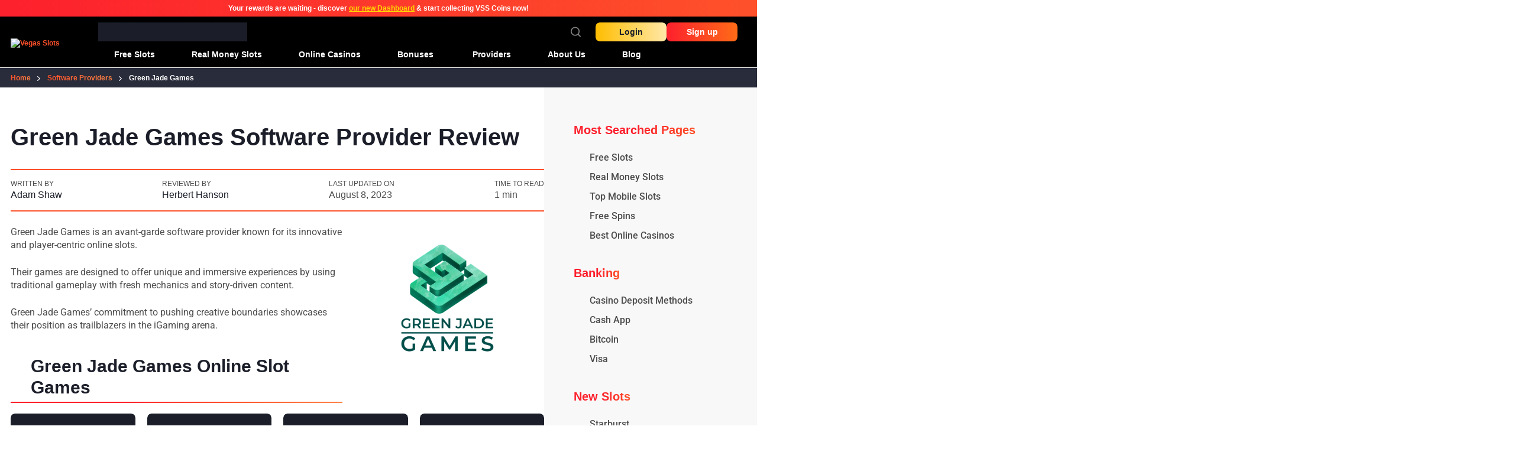

--- FILE ---
content_type: text/html; charset=UTF-8
request_url: https://vegasslots.net/software-providers/green-jade-games/
body_size: 53425
content:
<!doctype html>
<html lang="en-US" prefix="og: https://ogp.me/ns#">
  <head><meta charset="utf-8"><script>if(navigator.userAgent.match(/MSIE|Internet Explorer/i)||navigator.userAgent.match(/Trident\/7\..*?rv:11/i)){var href=document.location.href;if(!href.match(/[?&]nowprocket/)){if(href.indexOf("?")==-1){if(href.indexOf("#")==-1){document.location.href=href+"?nowprocket=1"}else{document.location.href=href.replace("#","?nowprocket=1#")}}else{if(href.indexOf("#")==-1){document.location.href=href+"&nowprocket=1"}else{document.location.href=href.replace("#","&nowprocket=1#")}}}}</script><script>(()=>{class RocketLazyLoadScripts{constructor(){this.v="2.0.4",this.userEvents=["keydown","keyup","mousedown","mouseup","mousemove","mouseover","mouseout","touchmove","touchstart","touchend","touchcancel","wheel","click","dblclick","input"],this.attributeEvents=["onblur","onclick","oncontextmenu","ondblclick","onfocus","onmousedown","onmouseenter","onmouseleave","onmousemove","onmouseout","onmouseover","onmouseup","onmousewheel","onscroll","onsubmit"]}async t(){this.i(),this.o(),/iP(ad|hone)/.test(navigator.userAgent)&&this.h(),this.u(),this.l(this),this.m(),this.k(this),this.p(this),this._(),await Promise.all([this.R(),this.L()]),this.lastBreath=Date.now(),this.S(this),this.P(),this.D(),this.O(),this.M(),await this.C(this.delayedScripts.normal),await this.C(this.delayedScripts.defer),await this.C(this.delayedScripts.async),await this.T(),await this.F(),await this.j(),await this.A(),window.dispatchEvent(new Event("rocket-allScriptsLoaded")),this.everythingLoaded=!0,this.lastTouchEnd&&await new Promise(t=>setTimeout(t,500-Date.now()+this.lastTouchEnd)),this.I(),this.H(),this.U(),this.W()}i(){this.CSPIssue=sessionStorage.getItem("rocketCSPIssue"),document.addEventListener("securitypolicyviolation",t=>{this.CSPIssue||"script-src-elem"!==t.violatedDirective||"data"!==t.blockedURI||(this.CSPIssue=!0,sessionStorage.setItem("rocketCSPIssue",!0))},{isRocket:!0})}o(){window.addEventListener("pageshow",t=>{this.persisted=t.persisted,this.realWindowLoadedFired=!0},{isRocket:!0}),window.addEventListener("pagehide",()=>{this.onFirstUserAction=null},{isRocket:!0})}h(){let t;function e(e){t=e}window.addEventListener("touchstart",e,{isRocket:!0}),window.addEventListener("touchend",function i(o){o.changedTouches[0]&&t.changedTouches[0]&&Math.abs(o.changedTouches[0].pageX-t.changedTouches[0].pageX)<10&&Math.abs(o.changedTouches[0].pageY-t.changedTouches[0].pageY)<10&&o.timeStamp-t.timeStamp<200&&(window.removeEventListener("touchstart",e,{isRocket:!0}),window.removeEventListener("touchend",i,{isRocket:!0}),"INPUT"===o.target.tagName&&"text"===o.target.type||(o.target.dispatchEvent(new TouchEvent("touchend",{target:o.target,bubbles:!0})),o.target.dispatchEvent(new MouseEvent("mouseover",{target:o.target,bubbles:!0})),o.target.dispatchEvent(new PointerEvent("click",{target:o.target,bubbles:!0,cancelable:!0,detail:1,clientX:o.changedTouches[0].clientX,clientY:o.changedTouches[0].clientY})),event.preventDefault()))},{isRocket:!0})}q(t){this.userActionTriggered||("mousemove"!==t.type||this.firstMousemoveIgnored?"keyup"===t.type||"mouseover"===t.type||"mouseout"===t.type||(this.userActionTriggered=!0,this.onFirstUserAction&&this.onFirstUserAction()):this.firstMousemoveIgnored=!0),"click"===t.type&&t.preventDefault(),t.stopPropagation(),t.stopImmediatePropagation(),"touchstart"===this.lastEvent&&"touchend"===t.type&&(this.lastTouchEnd=Date.now()),"click"===t.type&&(this.lastTouchEnd=0),this.lastEvent=t.type,t.composedPath&&t.composedPath()[0].getRootNode()instanceof ShadowRoot&&(t.rocketTarget=t.composedPath()[0]),this.savedUserEvents.push(t)}u(){this.savedUserEvents=[],this.userEventHandler=this.q.bind(this),this.userEvents.forEach(t=>window.addEventListener(t,this.userEventHandler,{passive:!1,isRocket:!0})),document.addEventListener("visibilitychange",this.userEventHandler,{isRocket:!0})}U(){this.userEvents.forEach(t=>window.removeEventListener(t,this.userEventHandler,{passive:!1,isRocket:!0})),document.removeEventListener("visibilitychange",this.userEventHandler,{isRocket:!0}),this.savedUserEvents.forEach(t=>{(t.rocketTarget||t.target).dispatchEvent(new window[t.constructor.name](t.type,t))})}m(){const t="return false",e=Array.from(this.attributeEvents,t=>"data-rocket-"+t),i="["+this.attributeEvents.join("],[")+"]",o="[data-rocket-"+this.attributeEvents.join("],[data-rocket-")+"]",s=(e,i,o)=>{o&&o!==t&&(e.setAttribute("data-rocket-"+i,o),e["rocket"+i]=new Function("event",o),e.setAttribute(i,t))};new MutationObserver(t=>{for(const n of t)"attributes"===n.type&&(n.attributeName.startsWith("data-rocket-")||this.everythingLoaded?n.attributeName.startsWith("data-rocket-")&&this.everythingLoaded&&this.N(n.target,n.attributeName.substring(12)):s(n.target,n.attributeName,n.target.getAttribute(n.attributeName))),"childList"===n.type&&n.addedNodes.forEach(t=>{if(t.nodeType===Node.ELEMENT_NODE)if(this.everythingLoaded)for(const i of[t,...t.querySelectorAll(o)])for(const t of i.getAttributeNames())e.includes(t)&&this.N(i,t.substring(12));else for(const e of[t,...t.querySelectorAll(i)])for(const t of e.getAttributeNames())this.attributeEvents.includes(t)&&s(e,t,e.getAttribute(t))})}).observe(document,{subtree:!0,childList:!0,attributeFilter:[...this.attributeEvents,...e]})}I(){this.attributeEvents.forEach(t=>{document.querySelectorAll("[data-rocket-"+t+"]").forEach(e=>{this.N(e,t)})})}N(t,e){const i=t.getAttribute("data-rocket-"+e);i&&(t.setAttribute(e,i),t.removeAttribute("data-rocket-"+e))}k(t){Object.defineProperty(HTMLElement.prototype,"onclick",{get(){return this.rocketonclick||null},set(e){this.rocketonclick=e,this.setAttribute(t.everythingLoaded?"onclick":"data-rocket-onclick","this.rocketonclick(event)")}})}S(t){function e(e,i){let o=e[i];e[i]=null,Object.defineProperty(e,i,{get:()=>o,set(s){t.everythingLoaded?o=s:e["rocket"+i]=o=s}})}e(document,"onreadystatechange"),e(window,"onload"),e(window,"onpageshow");try{Object.defineProperty(document,"readyState",{get:()=>t.rocketReadyState,set(e){t.rocketReadyState=e},configurable:!0}),document.readyState="loading"}catch(t){console.log("WPRocket DJE readyState conflict, bypassing")}}l(t){this.originalAddEventListener=EventTarget.prototype.addEventListener,this.originalRemoveEventListener=EventTarget.prototype.removeEventListener,this.savedEventListeners=[],EventTarget.prototype.addEventListener=function(e,i,o){o&&o.isRocket||!t.B(e,this)&&!t.userEvents.includes(e)||t.B(e,this)&&!t.userActionTriggered||e.startsWith("rocket-")||t.everythingLoaded?t.originalAddEventListener.call(this,e,i,o):(t.savedEventListeners.push({target:this,remove:!1,type:e,func:i,options:o}),"mouseenter"!==e&&"mouseleave"!==e||t.originalAddEventListener.call(this,e,t.savedUserEvents.push,o))},EventTarget.prototype.removeEventListener=function(e,i,o){o&&o.isRocket||!t.B(e,this)&&!t.userEvents.includes(e)||t.B(e,this)&&!t.userActionTriggered||e.startsWith("rocket-")||t.everythingLoaded?t.originalRemoveEventListener.call(this,e,i,o):t.savedEventListeners.push({target:this,remove:!0,type:e,func:i,options:o})}}J(t,e){this.savedEventListeners=this.savedEventListeners.filter(i=>{let o=i.type,s=i.target||window;return e!==o||t!==s||(this.B(o,s)&&(i.type="rocket-"+o),this.$(i),!1)})}H(){EventTarget.prototype.addEventListener=this.originalAddEventListener,EventTarget.prototype.removeEventListener=this.originalRemoveEventListener,this.savedEventListeners.forEach(t=>this.$(t))}$(t){t.remove?this.originalRemoveEventListener.call(t.target,t.type,t.func,t.options):this.originalAddEventListener.call(t.target,t.type,t.func,t.options)}p(t){let e;function i(e){return t.everythingLoaded?e:e.split(" ").map(t=>"load"===t||t.startsWith("load.")?"rocket-jquery-load":t).join(" ")}function o(o){function s(e){const s=o.fn[e];o.fn[e]=o.fn.init.prototype[e]=function(){return this[0]===window&&t.userActionTriggered&&("string"==typeof arguments[0]||arguments[0]instanceof String?arguments[0]=i(arguments[0]):"object"==typeof arguments[0]&&Object.keys(arguments[0]).forEach(t=>{const e=arguments[0][t];delete arguments[0][t],arguments[0][i(t)]=e})),s.apply(this,arguments),this}}if(o&&o.fn&&!t.allJQueries.includes(o)){const e={DOMContentLoaded:[],"rocket-DOMContentLoaded":[]};for(const t in e)document.addEventListener(t,()=>{e[t].forEach(t=>t())},{isRocket:!0});o.fn.ready=o.fn.init.prototype.ready=function(i){function s(){parseInt(o.fn.jquery)>2?setTimeout(()=>i.bind(document)(o)):i.bind(document)(o)}return"function"==typeof i&&(t.realDomReadyFired?!t.userActionTriggered||t.fauxDomReadyFired?s():e["rocket-DOMContentLoaded"].push(s):e.DOMContentLoaded.push(s)),o([])},s("on"),s("one"),s("off"),t.allJQueries.push(o)}e=o}t.allJQueries=[],o(window.jQuery),Object.defineProperty(window,"jQuery",{get:()=>e,set(t){o(t)}})}P(){const t=new Map;document.write=document.writeln=function(e){const i=document.currentScript,o=document.createRange(),s=i.parentElement;let n=t.get(i);void 0===n&&(n=i.nextSibling,t.set(i,n));const c=document.createDocumentFragment();o.setStart(c,0),c.appendChild(o.createContextualFragment(e)),s.insertBefore(c,n)}}async R(){return new Promise(t=>{this.userActionTriggered?t():this.onFirstUserAction=t})}async L(){return new Promise(t=>{document.addEventListener("DOMContentLoaded",()=>{this.realDomReadyFired=!0,t()},{isRocket:!0})})}async j(){return this.realWindowLoadedFired?Promise.resolve():new Promise(t=>{window.addEventListener("load",t,{isRocket:!0})})}M(){this.pendingScripts=[];this.scriptsMutationObserver=new MutationObserver(t=>{for(const e of t)e.addedNodes.forEach(t=>{"SCRIPT"!==t.tagName||t.noModule||t.isWPRocket||this.pendingScripts.push({script:t,promise:new Promise(e=>{const i=()=>{const i=this.pendingScripts.findIndex(e=>e.script===t);i>=0&&this.pendingScripts.splice(i,1),e()};t.addEventListener("load",i,{isRocket:!0}),t.addEventListener("error",i,{isRocket:!0}),setTimeout(i,1e3)})})})}),this.scriptsMutationObserver.observe(document,{childList:!0,subtree:!0})}async F(){await this.X(),this.pendingScripts.length?(await this.pendingScripts[0].promise,await this.F()):this.scriptsMutationObserver.disconnect()}D(){this.delayedScripts={normal:[],async:[],defer:[]},document.querySelectorAll("script[type$=rocketlazyloadscript]").forEach(t=>{t.hasAttribute("data-rocket-src")?t.hasAttribute("async")&&!1!==t.async?this.delayedScripts.async.push(t):t.hasAttribute("defer")&&!1!==t.defer||"module"===t.getAttribute("data-rocket-type")?this.delayedScripts.defer.push(t):this.delayedScripts.normal.push(t):this.delayedScripts.normal.push(t)})}async _(){await this.L();let t=[];document.querySelectorAll("script[type$=rocketlazyloadscript][data-rocket-src]").forEach(e=>{let i=e.getAttribute("data-rocket-src");if(i&&!i.startsWith("data:")){i.startsWith("//")&&(i=location.protocol+i);try{const o=new URL(i).origin;o!==location.origin&&t.push({src:o,crossOrigin:e.crossOrigin||"module"===e.getAttribute("data-rocket-type")})}catch(t){}}}),t=[...new Map(t.map(t=>[JSON.stringify(t),t])).values()],this.Y(t,"preconnect")}async G(t){if(await this.K(),!0!==t.noModule||!("noModule"in HTMLScriptElement.prototype))return new Promise(e=>{let i;function o(){(i||t).setAttribute("data-rocket-status","executed"),e()}try{if(navigator.userAgent.includes("Firefox/")||""===navigator.vendor||this.CSPIssue)i=document.createElement("script"),[...t.attributes].forEach(t=>{let e=t.nodeName;"type"!==e&&("data-rocket-type"===e&&(e="type"),"data-rocket-src"===e&&(e="src"),i.setAttribute(e,t.nodeValue))}),t.text&&(i.text=t.text),t.nonce&&(i.nonce=t.nonce),i.hasAttribute("src")?(i.addEventListener("load",o,{isRocket:!0}),i.addEventListener("error",()=>{i.setAttribute("data-rocket-status","failed-network"),e()},{isRocket:!0}),setTimeout(()=>{i.isConnected||e()},1)):(i.text=t.text,o()),i.isWPRocket=!0,t.parentNode.replaceChild(i,t);else{const i=t.getAttribute("data-rocket-type"),s=t.getAttribute("data-rocket-src");i?(t.type=i,t.removeAttribute("data-rocket-type")):t.removeAttribute("type"),t.addEventListener("load",o,{isRocket:!0}),t.addEventListener("error",i=>{this.CSPIssue&&i.target.src.startsWith("data:")?(console.log("WPRocket: CSP fallback activated"),t.removeAttribute("src"),this.G(t).then(e)):(t.setAttribute("data-rocket-status","failed-network"),e())},{isRocket:!0}),s?(t.fetchPriority="high",t.removeAttribute("data-rocket-src"),t.src=s):t.src="data:text/javascript;base64,"+window.btoa(unescape(encodeURIComponent(t.text)))}}catch(i){t.setAttribute("data-rocket-status","failed-transform"),e()}});t.setAttribute("data-rocket-status","skipped")}async C(t){const e=t.shift();return e?(e.isConnected&&await this.G(e),this.C(t)):Promise.resolve()}O(){this.Y([...this.delayedScripts.normal,...this.delayedScripts.defer,...this.delayedScripts.async],"preload")}Y(t,e){this.trash=this.trash||[];let i=!0;var o=document.createDocumentFragment();t.forEach(t=>{const s=t.getAttribute&&t.getAttribute("data-rocket-src")||t.src;if(s&&!s.startsWith("data:")){const n=document.createElement("link");n.href=s,n.rel=e,"preconnect"!==e&&(n.as="script",n.fetchPriority=i?"high":"low"),t.getAttribute&&"module"===t.getAttribute("data-rocket-type")&&(n.crossOrigin=!0),t.crossOrigin&&(n.crossOrigin=t.crossOrigin),t.integrity&&(n.integrity=t.integrity),t.nonce&&(n.nonce=t.nonce),o.appendChild(n),this.trash.push(n),i=!1}}),document.head.appendChild(o)}W(){this.trash.forEach(t=>t.remove())}async T(){try{document.readyState="interactive"}catch(t){}this.fauxDomReadyFired=!0;try{await this.K(),this.J(document,"readystatechange"),document.dispatchEvent(new Event("rocket-readystatechange")),await this.K(),document.rocketonreadystatechange&&document.rocketonreadystatechange(),await this.K(),this.J(document,"DOMContentLoaded"),document.dispatchEvent(new Event("rocket-DOMContentLoaded")),await this.K(),this.J(window,"DOMContentLoaded"),window.dispatchEvent(new Event("rocket-DOMContentLoaded"))}catch(t){console.error(t)}}async A(){try{document.readyState="complete"}catch(t){}try{await this.K(),this.J(document,"readystatechange"),document.dispatchEvent(new Event("rocket-readystatechange")),await this.K(),document.rocketonreadystatechange&&document.rocketonreadystatechange(),await this.K(),this.J(window,"load"),window.dispatchEvent(new Event("rocket-load")),await this.K(),window.rocketonload&&window.rocketonload(),await this.K(),this.allJQueries.forEach(t=>t(window).trigger("rocket-jquery-load")),await this.K(),this.J(window,"pageshow");const t=new Event("rocket-pageshow");t.persisted=this.persisted,window.dispatchEvent(t),await this.K(),window.rocketonpageshow&&window.rocketonpageshow({persisted:this.persisted})}catch(t){console.error(t)}}async K(){Date.now()-this.lastBreath>45&&(await this.X(),this.lastBreath=Date.now())}async X(){return document.hidden?new Promise(t=>setTimeout(t)):new Promise(t=>requestAnimationFrame(t))}B(t,e){return e===document&&"readystatechange"===t||(e===document&&"DOMContentLoaded"===t||(e===window&&"DOMContentLoaded"===t||(e===window&&"load"===t||e===window&&"pageshow"===t)))}static run(){(new RocketLazyLoadScripts).t()}}RocketLazyLoadScripts.run()})();</script>
    
    <meta name="viewport" content="width=device-width, initial-scale=1">
    
<!-- Search Engine Optimization by Rank Math PRO - https://rankmath.com/ -->
<title>Green Jade Games Review: Play FREE Slots From Green Jade Games</title>
<style id="wpr-usedcss">:where(.wp-block-button__link){border-radius:9999px;box-shadow:none;padding:calc(.667em + 2px) calc(1.333em + 2px);text-decoration:none}:root :where(.wp-block-button .wp-block-button__link.is-style-outline),:root :where(.wp-block-button.is-style-outline>.wp-block-button__link){border:2px solid;padding:.667em 1.333em}:root :where(.wp-block-button .wp-block-button__link.is-style-outline:not(.has-text-color)),:root :where(.wp-block-button.is-style-outline>.wp-block-button__link:not(.has-text-color)){color:currentColor}:root :where(.wp-block-button .wp-block-button__link.is-style-outline:not(.has-background)),:root :where(.wp-block-button.is-style-outline>.wp-block-button__link:not(.has-background)){background-color:initial;background-image:none}:where(.wp-block-calendar table:not(.has-background) th){background:#ddd}:where(.wp-block-columns){margin-bottom:1.75em}:where(.wp-block-columns.has-background){padding:1.25em 2.375em}:where(.wp-block-post-comments input[type=submit]){border:none}:where(.wp-block-cover-image:not(.has-text-color)),:where(.wp-block-cover:not(.has-text-color)){color:#fff}:where(.wp-block-cover-image.is-light:not(.has-text-color)),:where(.wp-block-cover.is-light:not(.has-text-color)){color:#000}:root :where(.wp-block-cover h1:not(.has-text-color)),:root :where(.wp-block-cover h2:not(.has-text-color)),:root :where(.wp-block-cover h3:not(.has-text-color)),:root :where(.wp-block-cover h4:not(.has-text-color)),:root :where(.wp-block-cover h5:not(.has-text-color)),:root :where(.wp-block-cover h6:not(.has-text-color)),:root :where(.wp-block-cover p:not(.has-text-color)){color:inherit}:where(.wp-block-file){margin-bottom:1.5em}:where(.wp-block-file__button){border-radius:2em;display:inline-block;padding:.5em 1em}:where(.wp-block-file__button):is(a):active,:where(.wp-block-file__button):is(a):focus,:where(.wp-block-file__button):is(a):hover,:where(.wp-block-file__button):is(a):visited{box-shadow:none;color:#fff;opacity:.85;text-decoration:none}:where(.wp-block-group.wp-block-group-is-layout-constrained){position:relative}:root :where(.wp-block-image.is-style-rounded img,.wp-block-image .is-style-rounded img){border-radius:9999px}:where(.wp-block-latest-comments:not([style*=line-height] .wp-block-latest-comments__comment)){line-height:1.1}:where(.wp-block-latest-comments:not([style*=line-height] .wp-block-latest-comments__comment-excerpt p)){line-height:1.8}:root :where(.wp-block-latest-posts.is-grid){padding:0}:root :where(.wp-block-latest-posts.wp-block-latest-posts__list){padding-left:0}ul{box-sizing:border-box}:root :where(.wp-block-list.has-background){padding:1.25em 2.375em}:where(.wp-block-navigation.has-background .wp-block-navigation-item a:not(.wp-element-button)),:where(.wp-block-navigation.has-background .wp-block-navigation-submenu a:not(.wp-element-button)){padding:.5em 1em}:where(.wp-block-navigation .wp-block-navigation__submenu-container .wp-block-navigation-item a:not(.wp-element-button)),:where(.wp-block-navigation .wp-block-navigation__submenu-container .wp-block-navigation-submenu a:not(.wp-element-button)),:where(.wp-block-navigation .wp-block-navigation__submenu-container .wp-block-navigation-submenu button.wp-block-navigation-item__content),:where(.wp-block-navigation .wp-block-navigation__submenu-container .wp-block-pages-list__item button.wp-block-navigation-item__content){padding:.5em 1em}:root :where(p.has-background){padding:1.25em 2.375em}:where(p.has-text-color:not(.has-link-color)) a{color:inherit}:where(.wp-block-post-comments-form) input:not([type=submit]),:where(.wp-block-post-comments-form) textarea{border:1px solid #949494;font-family:inherit;font-size:1em}:where(.wp-block-post-comments-form) input:where(:not([type=submit]):not([type=checkbox])),:where(.wp-block-post-comments-form) textarea{padding:calc(.667em + 2px)}:where(.wp-block-post-excerpt){box-sizing:border-box;margin-bottom:var(--wp--style--block-gap);margin-top:var(--wp--style--block-gap)}:where(.wp-block-preformatted.has-background){padding:1.25em 2.375em}:where(.wp-block-search__button){border:1px solid #ccc;padding:6px 10px}:where(.wp-block-search__input){font-family:inherit;font-size:inherit;font-style:inherit;font-weight:inherit;letter-spacing:inherit;line-height:inherit;text-transform:inherit}:where(.wp-block-search__button-inside .wp-block-search__inside-wrapper){border:1px solid #949494;box-sizing:border-box;padding:4px}:where(.wp-block-search__button-inside .wp-block-search__inside-wrapper) .wp-block-search__input{border:none;border-radius:0;padding:0 4px}:where(.wp-block-search__button-inside .wp-block-search__inside-wrapper) .wp-block-search__input:focus{outline:0}:where(.wp-block-search__button-inside .wp-block-search__inside-wrapper) :where(.wp-block-search__button){padding:4px 8px}:root :where(.wp-block-separator.is-style-dots){height:auto;line-height:1;text-align:center}:root :where(.wp-block-separator.is-style-dots):before{color:currentColor;content:"···";font-family:serif;font-size:1.5em;letter-spacing:2em;padding-left:2em}:root :where(.wp-block-site-logo.is-style-rounded){border-radius:9999px}:where(.wp-block-social-links:not(.is-style-logos-only)) .wp-social-link{background-color:#f0f0f0;color:#444}:where(.wp-block-social-links:not(.is-style-logos-only)) .wp-social-link-amazon{background-color:#f90;color:#fff}:where(.wp-block-social-links:not(.is-style-logos-only)) .wp-social-link-bandcamp{background-color:#1ea0c3;color:#fff}:where(.wp-block-social-links:not(.is-style-logos-only)) .wp-social-link-behance{background-color:#0757fe;color:#fff}:where(.wp-block-social-links:not(.is-style-logos-only)) .wp-social-link-bluesky{background-color:#0a7aff;color:#fff}:where(.wp-block-social-links:not(.is-style-logos-only)) .wp-social-link-codepen{background-color:#1e1f26;color:#fff}:where(.wp-block-social-links:not(.is-style-logos-only)) .wp-social-link-deviantart{background-color:#02e49b;color:#fff}:where(.wp-block-social-links:not(.is-style-logos-only)) .wp-social-link-discord{background-color:#5865f2;color:#fff}:where(.wp-block-social-links:not(.is-style-logos-only)) .wp-social-link-dribbble{background-color:#e94c89;color:#fff}:where(.wp-block-social-links:not(.is-style-logos-only)) .wp-social-link-dropbox{background-color:#4280ff;color:#fff}:where(.wp-block-social-links:not(.is-style-logos-only)) .wp-social-link-etsy{background-color:#f45800;color:#fff}:where(.wp-block-social-links:not(.is-style-logos-only)) .wp-social-link-facebook{background-color:#0866ff;color:#fff}:where(.wp-block-social-links:not(.is-style-logos-only)) .wp-social-link-fivehundredpx{background-color:#000;color:#fff}:where(.wp-block-social-links:not(.is-style-logos-only)) .wp-social-link-flickr{background-color:#0461dd;color:#fff}:where(.wp-block-social-links:not(.is-style-logos-only)) .wp-social-link-foursquare{background-color:#e65678;color:#fff}:where(.wp-block-social-links:not(.is-style-logos-only)) .wp-social-link-github{background-color:#24292d;color:#fff}:where(.wp-block-social-links:not(.is-style-logos-only)) .wp-social-link-goodreads{background-color:#eceadd;color:#382110}:where(.wp-block-social-links:not(.is-style-logos-only)) .wp-social-link-google{background-color:#ea4434;color:#fff}:where(.wp-block-social-links:not(.is-style-logos-only)) .wp-social-link-gravatar{background-color:#1d4fc4;color:#fff}:where(.wp-block-social-links:not(.is-style-logos-only)) .wp-social-link-instagram{background-color:#f00075;color:#fff}:where(.wp-block-social-links:not(.is-style-logos-only)) .wp-social-link-lastfm{background-color:#e21b24;color:#fff}:where(.wp-block-social-links:not(.is-style-logos-only)) .wp-social-link-linkedin{background-color:#0d66c2;color:#fff}:where(.wp-block-social-links:not(.is-style-logos-only)) .wp-social-link-mastodon{background-color:#3288d4;color:#fff}:where(.wp-block-social-links:not(.is-style-logos-only)) .wp-social-link-medium{background-color:#000;color:#fff}:where(.wp-block-social-links:not(.is-style-logos-only)) .wp-social-link-meetup{background-color:#f6405f;color:#fff}:where(.wp-block-social-links:not(.is-style-logos-only)) .wp-social-link-patreon{background-color:#000;color:#fff}:where(.wp-block-social-links:not(.is-style-logos-only)) .wp-social-link-pinterest{background-color:#e60122;color:#fff}:where(.wp-block-social-links:not(.is-style-logos-only)) .wp-social-link-pocket{background-color:#ef4155;color:#fff}:where(.wp-block-social-links:not(.is-style-logos-only)) .wp-social-link-reddit{background-color:#ff4500;color:#fff}:where(.wp-block-social-links:not(.is-style-logos-only)) .wp-social-link-skype{background-color:#0478d7;color:#fff}:where(.wp-block-social-links:not(.is-style-logos-only)) .wp-social-link-snapchat{background-color:#fefc00;color:#fff;stroke:#000}:where(.wp-block-social-links:not(.is-style-logos-only)) .wp-social-link-soundcloud{background-color:#ff5600;color:#fff}:where(.wp-block-social-links:not(.is-style-logos-only)) .wp-social-link-spotify{background-color:#1bd760;color:#fff}:where(.wp-block-social-links:not(.is-style-logos-only)) .wp-social-link-telegram{background-color:#2aabee;color:#fff}:where(.wp-block-social-links:not(.is-style-logos-only)) .wp-social-link-threads{background-color:#000;color:#fff}:where(.wp-block-social-links:not(.is-style-logos-only)) .wp-social-link-tiktok{background-color:#000;color:#fff}:where(.wp-block-social-links:not(.is-style-logos-only)) .wp-social-link-tumblr{background-color:#011835;color:#fff}:where(.wp-block-social-links:not(.is-style-logos-only)) .wp-social-link-twitch{background-color:#6440a4;color:#fff}:where(.wp-block-social-links:not(.is-style-logos-only)) .wp-social-link-twitter{background-color:#1da1f2;color:#fff}:where(.wp-block-social-links:not(.is-style-logos-only)) .wp-social-link-vimeo{background-color:#1eb7ea;color:#fff}:where(.wp-block-social-links:not(.is-style-logos-only)) .wp-social-link-vk{background-color:#4680c2;color:#fff}:where(.wp-block-social-links:not(.is-style-logos-only)) .wp-social-link-wordpress{background-color:#3499cd;color:#fff}:where(.wp-block-social-links:not(.is-style-logos-only)) .wp-social-link-whatsapp{background-color:#25d366;color:#fff}:where(.wp-block-social-links:not(.is-style-logos-only)) .wp-social-link-x{background-color:#000;color:#fff}:where(.wp-block-social-links:not(.is-style-logos-only)) .wp-social-link-yelp{background-color:#d32422;color:#fff}:where(.wp-block-social-links:not(.is-style-logos-only)) .wp-social-link-youtube{background-color:red;color:#fff}:where(.wp-block-social-links.is-style-logos-only) .wp-social-link{background:0 0}:where(.wp-block-social-links.is-style-logos-only) .wp-social-link svg{height:1.25em;width:1.25em}:where(.wp-block-social-links.is-style-logos-only) .wp-social-link-amazon{color:#f90}:where(.wp-block-social-links.is-style-logos-only) .wp-social-link-bandcamp{color:#1ea0c3}:where(.wp-block-social-links.is-style-logos-only) .wp-social-link-behance{color:#0757fe}:where(.wp-block-social-links.is-style-logos-only) .wp-social-link-bluesky{color:#0a7aff}:where(.wp-block-social-links.is-style-logos-only) .wp-social-link-codepen{color:#1e1f26}:where(.wp-block-social-links.is-style-logos-only) .wp-social-link-deviantart{color:#02e49b}:where(.wp-block-social-links.is-style-logos-only) .wp-social-link-discord{color:#5865f2}:where(.wp-block-social-links.is-style-logos-only) .wp-social-link-dribbble{color:#e94c89}:where(.wp-block-social-links.is-style-logos-only) .wp-social-link-dropbox{color:#4280ff}:where(.wp-block-social-links.is-style-logos-only) .wp-social-link-etsy{color:#f45800}:where(.wp-block-social-links.is-style-logos-only) .wp-social-link-facebook{color:#0866ff}:where(.wp-block-social-links.is-style-logos-only) .wp-social-link-fivehundredpx{color:#000}:where(.wp-block-social-links.is-style-logos-only) .wp-social-link-flickr{color:#0461dd}:where(.wp-block-social-links.is-style-logos-only) .wp-social-link-foursquare{color:#e65678}:where(.wp-block-social-links.is-style-logos-only) .wp-social-link-github{color:#24292d}:where(.wp-block-social-links.is-style-logos-only) .wp-social-link-goodreads{color:#382110}:where(.wp-block-social-links.is-style-logos-only) .wp-social-link-google{color:#ea4434}:where(.wp-block-social-links.is-style-logos-only) .wp-social-link-gravatar{color:#1d4fc4}:where(.wp-block-social-links.is-style-logos-only) .wp-social-link-instagram{color:#f00075}:where(.wp-block-social-links.is-style-logos-only) .wp-social-link-lastfm{color:#e21b24}:where(.wp-block-social-links.is-style-logos-only) .wp-social-link-linkedin{color:#0d66c2}:where(.wp-block-social-links.is-style-logos-only) .wp-social-link-mastodon{color:#3288d4}:where(.wp-block-social-links.is-style-logos-only) .wp-social-link-medium{color:#000}:where(.wp-block-social-links.is-style-logos-only) .wp-social-link-meetup{color:#f6405f}:where(.wp-block-social-links.is-style-logos-only) .wp-social-link-patreon{color:#000}:where(.wp-block-social-links.is-style-logos-only) .wp-social-link-pinterest{color:#e60122}:where(.wp-block-social-links.is-style-logos-only) .wp-social-link-pocket{color:#ef4155}:where(.wp-block-social-links.is-style-logos-only) .wp-social-link-reddit{color:#ff4500}:where(.wp-block-social-links.is-style-logos-only) .wp-social-link-skype{color:#0478d7}:where(.wp-block-social-links.is-style-logos-only) .wp-social-link-snapchat{color:#fff;stroke:#000}:where(.wp-block-social-links.is-style-logos-only) .wp-social-link-soundcloud{color:#ff5600}:where(.wp-block-social-links.is-style-logos-only) .wp-social-link-spotify{color:#1bd760}:where(.wp-block-social-links.is-style-logos-only) .wp-social-link-telegram{color:#2aabee}:where(.wp-block-social-links.is-style-logos-only) .wp-social-link-threads{color:#000}:where(.wp-block-social-links.is-style-logos-only) .wp-social-link-tiktok{color:#000}:where(.wp-block-social-links.is-style-logos-only) .wp-social-link-tumblr{color:#011835}:where(.wp-block-social-links.is-style-logos-only) .wp-social-link-twitch{color:#6440a4}:where(.wp-block-social-links.is-style-logos-only) .wp-social-link-twitter{color:#1da1f2}:where(.wp-block-social-links.is-style-logos-only) .wp-social-link-vimeo{color:#1eb7ea}:where(.wp-block-social-links.is-style-logos-only) .wp-social-link-vk{color:#4680c2}:where(.wp-block-social-links.is-style-logos-only) .wp-social-link-whatsapp{color:#25d366}:where(.wp-block-social-links.is-style-logos-only) .wp-social-link-wordpress{color:#3499cd}:where(.wp-block-social-links.is-style-logos-only) .wp-social-link-x{color:#000}:where(.wp-block-social-links.is-style-logos-only) .wp-social-link-yelp{color:#d32422}:where(.wp-block-social-links.is-style-logos-only) .wp-social-link-youtube{color:red}:root :where(.wp-block-social-links .wp-social-link a){padding:.25em}:root :where(.wp-block-social-links.is-style-logos-only .wp-social-link a){padding:0}:root :where(.wp-block-social-links.is-style-pill-shape .wp-social-link a){padding-left:.6666666667em;padding-right:.6666666667em}:root :where(.wp-block-tag-cloud.is-style-outline){display:flex;flex-wrap:wrap;gap:1ch}:root :where(.wp-block-tag-cloud.is-style-outline a){border:1px solid;font-size:unset!important;margin-right:0;padding:1ch 2ch;text-decoration:none!important}:root :where(.wp-block-table-of-contents){box-sizing:border-box}:where(.wp-block-term-description){box-sizing:border-box;margin-bottom:var(--wp--style--block-gap);margin-top:var(--wp--style--block-gap)}:where(pre.wp-block-verse){font-family:inherit}:root{--wp--preset--font-size--normal:16px;--wp--preset--font-size--huge:42px}html :where(.has-border-color){border-style:solid}html :where([style*=border-top-color]){border-top-style:solid}html :where([style*=border-right-color]){border-right-style:solid}html :where([style*=border-bottom-color]){border-bottom-style:solid}html :where([style*=border-left-color]){border-left-style:solid}html :where([style*=border-width]){border-style:solid}html :where([style*=border-top-width]){border-top-style:solid}html :where([style*=border-right-width]){border-right-style:solid}html :where([style*=border-bottom-width]){border-bottom-style:solid}html :where([style*=border-left-width]){border-left-style:solid}html :where(img[class*=wp-image-]){height:auto;max-width:100%}:where(figure){margin:0 0 1em}html :where(.is-position-sticky){--wp-admin--admin-bar--position-offset:var(--wp-admin--admin-bar--height,0px)}@media screen and (max-width:600px){html :where(.is-position-sticky){--wp-admin--admin-bar--position-offset:0px}}.lg-icon{font-family:lg!important;speak:never;font-feature-settings:normal;font-style:normal;font-variant:normal;font-weight:400;line-height:1;text-transform:none;-webkit-font-smoothing:antialiased;-moz-osx-font-smoothing:grayscale}.lg-container{font-family:system-ui,-apple-system,'Segoe UI',Roboto,Ubuntu,Cantarell,'Noto Sans',sans-serif,'Helvetica Neue',Arial,'Liberation Sans','Apple Color Emoji','Segoe UI Emoji','Segoe UI Symbol','Noto Color Emoji'}.lg-next,.lg-prev{background-color:rgba(0,0,0,.45);border:none;border-radius:2px;color:#999;cursor:pointer;display:block;font-size:22px;margin-top:-10px;outline:0;padding:8px 10px 9px;position:absolute;top:50%;z-index:1084}.lg-next.disabled,.lg-prev.disabled{cursor:default;opacity:0!important}.lg-next:hover:not(.disabled),.lg-prev:hover:not(.disabled){color:#fff}.lg-single-item .lg-next,.lg-single-item .lg-prev{display:none}.lg-next{right:20px}.lg-next:before{content:""}.lg-prev{left:20px}.lg-prev:after{content:""}@keyframes lg-right-end{0%{left:0}50%{left:-30px}to{left:0}}@keyframes lg-left-end{0%{left:0}50%{left:30px}to{left:0}}.lg-outer.lg-right-end .lg-object{animation:.3s lg-right-end;position:relative}.lg-outer.lg-left-end .lg-object{animation:.3s lg-left-end;position:relative}.lg-toolbar{left:0;position:absolute;top:0;width:100%;z-index:1082}.lg-media-overlap .lg-toolbar{background-image:linear-gradient(0deg,transparent,rgba(0,0,0,.4))}.lg-toolbar .lg-icon{background:0 0;border:none;box-shadow:none;color:#999;cursor:pointer;float:right;font-size:24px;height:47px;line-height:27px;outline:0;padding:10px 0;text-align:center;-webkit-text-decoration:none!important;text-decoration:none!important;transition:color .2s linear;width:50px;will-change:color}.lg-toolbar .lg-icon:hover{color:#fff}.lg-toolbar .lg-close:after{content:""}.lg-toolbar .lg-maximize{font-size:22px}.lg-toolbar .lg-maximize:after{content:""}.lg-toolbar .lg-download:after{content:""}.lg-sub-html{color:#eee;font-size:16px;opacity:0;padding:10px 40px;text-align:center;transition:opacity .2s ease-out 0s;z-index:1080}.lg-sub-html p{font-size:12px;margin:5px 0 0}.lg-sub-html a{color:inherit}.lg-sub-html a:hover{-webkit-text-decoration:underline;text-decoration:underline}.lg-media-overlap .lg-sub-html{background-image:linear-gradient(180deg,transparent,rgba(0,0,0,.6))}.lg-item .lg-sub-html{bottom:0;left:0;position:absolute;right:0}.lg-error-msg{color:#999;font-size:14px}.lg-counter{color:#999;display:inline-block;font-size:16px;height:47px;padding-left:20px;padding-top:12px;vertical-align:middle}.lg-closing .lg-next,.lg-closing .lg-prev,.lg-closing .lg-sub-html,.lg-closing .lg-toolbar{opacity:0;transition:transform .08 cubic-bezier(0,0,.25,1) 0s,opacity .08 cubic-bezier(0,0,.25,1) 0s,color .08 linear}body:not(.lg-from-hash) .lg-outer.lg-start-zoom .lg-item:not(.lg-zoomable) .lg-img-wrap,body:not(.lg-from-hash) .lg-outer.lg-start-zoom .lg-item:not(.lg-zoomable) .lg-video-cont{opacity:0;transform:scale3d(.5,.5,.5);transition:transform .25s cubic-bezier(0,0,.25,1) 0s,opacity .25s cubic-bezier(0,0,.25,1)!important;will-change:transform,opacity}body:not(.lg-from-hash) .lg-outer.lg-start-zoom .lg-item:not(.lg-zoomable).lg-complete .lg-img-wrap,body:not(.lg-from-hash) .lg-outer.lg-start-zoom .lg-item:not(.lg-zoomable).lg-complete .lg-video-cont{opacity:1;transform:scaleX(1)}.lg-icon:focus-visible{border-radius:3px;color:#fff;outline:hsla(0,0%,100%,.6) dashed 1px}.lg-toolbar .lg-icon:focus-visible{border-radius:8px;outline-offset:-5px}.lg-outer .lg-thumb-outer{background-color:#0d0a0a;float:left;max-height:350px;overflow:hidden;width:100%}.lg-outer.lg-single-item .lg-thumb-outer{display:none}.lg-outer.lg-can-toggle .lg-item{padding-bottom:0}.lg-outer .lg-video-cont{display:inline-block;position:relative;text-align:center;vertical-align:middle}.lg-outer .lg-video-cont .lg-object{height:100%!important;width:100%!important}.lg-outer .lg-video-poster{z-index:1}.lg-video-play-button{cursor:pointer;left:50%;max-width:140px;position:absolute;top:50%;transform:translate(-50%,-50%) scale(1);transition:transform .25s cubic-bezier(.17,.88,.32,1.28),opacity .1s;width:18%;will-change:opacity,transform;z-index:2}.lg-video-play-button:hover .lg-video-play-icon,.lg-video-play-button:hover .lg-video-play-icon-bg{opacity:1}.lg-video-play-icon-bg{fill:none;stroke-width:3%;stroke:#fcfcfc;opacity:.6;transition:opacity .12s ease-in;will-change:opacity}.lg-video-play-icon-circle{bottom:0;left:0;position:absolute;right:0;top:0;fill:none;stroke-width:3%;stroke:rgba(30,30,30,.9);stroke-opacity:1;stroke-linecap:round;stroke-dasharray:200;stroke-dashoffset:200}.lg-video-play-icon{left:50%;max-width:120px;opacity:.6;position:absolute;top:50%;transform:translate3d(-50%,-50%,0);transition:opacity .12s ease-in;width:25%;will-change:opacity}.lg-video-play-icon .lg-video-play-icon-inner{fill:#fcfcfc}.lg-outer .lg-img-rotate{bottom:0;left:0;position:absolute;right:0;top:0;transition:transform .4s cubic-bezier(0,0,.25,1) 0s}.lg-outer .lg-img-rotate:before{content:"";display:inline-block;height:100%;vertical-align:middle}.lg-container{outline:0}.lg-on{scroll-behavior:unset}.lg-overlay-open{overflow:hidden}.lg-next,.lg-prev,.lg-toolbar{opacity:0;transition:transform .25s cubic-bezier(0,0,.25,1) 0s,opacity .25s cubic-bezier(0,0,.25,1) 0s;will-change:transform,opacity}.lg-show-in .lg-next,.lg-show-in .lg-prev,.lg-show-in .lg-toolbar{opacity:1}.lg-show-in .lg-hide-items .lg-prev{opacity:0;transform:translate3d(-10px,0,0)}.lg-show-in .lg-hide-items .lg-next{opacity:0;transform:translate3d(10px,0,0)}.lg-show-in .lg-hide-items .lg-toolbar{opacity:0;transform:translate3d(0,-10px,0)}.lg-outer{height:100%;left:0;opacity:.001;outline:0;overflow:hidden;position:fixed;text-align:left;top:0;transition:opacity .15s ease 0s;width:100%;will-change:auto;z-index:1050}.lg-outer *{box-sizing:border-box}.lg-outer.lg-visible,.lg-outer.lg-zoom-from-image{opacity:1}.lg-outer.lg-css3 .lg-item:not(.lg-start-end-progress).lg-current,.lg-outer.lg-css3 .lg-item:not(.lg-start-end-progress).lg-next-slide,.lg-outer.lg-css3 .lg-item:not(.lg-start-end-progress).lg-prev-slide{transition-duration:inherit!important;transition-timing-function:inherit!important}.lg-outer.lg-css3.lg-dragging .lg-item.lg-current,.lg-outer.lg-css3.lg-dragging .lg-item.lg-next-slide,.lg-outer.lg-css3.lg-dragging .lg-item.lg-prev-slide{opacity:1;transition-duration:0s!important}.lg-outer.lg-grab img.lg-object{cursor:-webkit-grab;cursor:-o-grab;cursor:-ms-grab;cursor:grab}.lg-outer.lg-grabbing img.lg-object{cursor:move;cursor:-webkit-grabbing;cursor:-o-grabbing;cursor:-ms-grabbing;cursor:grabbing}.lg-outer .lg-content{bottom:0;left:0;position:absolute;right:0;top:0}.lg-outer .lg-inner{bottom:0;left:0;position:absolute;top:0;transition:opacity 0s;white-space:nowrap;width:100%}.lg-outer .lg-item{display:none!important}.lg-outer .lg-item:not(.lg-start-end-progress){background:var(--wpr-bg-f22420fe-65f1-4c60-86ee-a8e9911e2f97) 50% no-repeat}.lg-outer.lg-css3 .lg-current,.lg-outer.lg-css3 .lg-next-slide,.lg-outer.lg-css3 .lg-prev-slide{display:inline-block!important}.lg-outer .lg-img-wrap,.lg-outer .lg-item{display:inline-block;height:100%;position:absolute;text-align:center;width:100%}.lg-outer .lg-img-wrap:before,.lg-outer .lg-item:before{content:"";display:inline-block;height:100%;vertical-align:middle}.lg-outer .lg-img-wrap{bottom:0;font-size:0;left:0;position:absolute;right:0;top:0;white-space:nowrap}.lg-outer .lg-item.lg-complete{background-image:none}.lg-outer .lg-item.lg-current{z-index:1060}.lg-outer .lg-object{display:inline-block;height:auto;max-height:100%;max-width:100%;position:relative;vertical-align:middle;width:auto}.lg-outer .lg-empty-html .lg-sub-html,.lg-outer .lg-empty-html.lg-sub-html{display:none}.lg-outer.lg-hide-download .lg-download{opacity:.75;pointer-events:none}.lg-outer .lg-first-slide .lg-dummy-img{left:50%;position:absolute;top:50%}.lg-outer.lg-components-open:not(.lg-zoomed) .lg-components{opacity:1;transform:translateZ(0)}.lg-outer.lg-components-open:not(.lg-zoomed) .lg-sub-html{opacity:1;transition:opacity .2s ease-out .15s}.lg-backdrop{background-color:#000;bottom:0;left:0;opacity:0;position:fixed;right:0;top:0;transition:opacity 333ms ease-in 0s;will-change:auto;z-index:1040}.lg-backdrop.in{opacity:1}.lg-css3.lg-no-trans .lg-current,.lg-css3.lg-no-trans .lg-next-slide,.lg-css3.lg-no-trans .lg-prev-slide{transition:none 0s ease 0s!important}.lg-css3.lg-use-css3 .lg-item{-webkit-backface-visibility:hidden;backface-visibility:hidden}.lg-css3.lg-use-css3 .lg-item.lg-start-progress{transition:transform 1s cubic-bezier(.175,.885,.32,1.275) 0s}.lg-css3.lg-use-css3 .lg-item.lg-start-end-progress{transition:transform 1s cubic-bezier(0,0,.25,1) 0s}.lg-css3.lg-slide.lg-use-css3 .lg-item{opacity:0}.lg-css3.lg-slide.lg-use-css3 .lg-item.lg-prev-slide{transform:translate3d(-100%,0,0)}.lg-css3.lg-slide.lg-use-css3 .lg-item.lg-next-slide{transform:translate3d(100%,0,0)}.lg-css3.lg-slide.lg-use-css3 .lg-item.lg-current{opacity:1;transform:translateZ(0)}.lg-css3.lg-slide.lg-use-css3 .lg-item.lg-current,.lg-css3.lg-slide.lg-use-css3 .lg-item.lg-next-slide,.lg-css3.lg-slide.lg-use-css3 .lg-item.lg-prev-slide{transition:transform 1s cubic-bezier(0,0,.25,1) 0s,opacity .1s ease 0s}.lg-container{display:none}.lg-container.lg-show{display:block}.lg-container.lg-dragging-vertical .lg-backdrop{transition-duration:0s!important}.lg-container.lg-dragging-vertical .lg-css3 .lg-item.lg-current{opacity:1;transition-duration:0s!important}.lg-inline .lg-backdrop,.lg-inline .lg-outer{position:absolute}.lg-inline .lg-backdrop{z-index:1}.lg-inline .lg-outer{z-index:2}.lg-inline .lg-maximize:after{content:""}.lg-components{bottom:0;left:0;position:absolute;right:0;transform:translate3d(0,100%,0);transition:transform .35s ease-out 0s;will-change:transform;z-index:1080}.mCustomScrollbar{touch-action:pinch-zoom}.mCustomScrollbar.mCS_no_scrollbar,.mCustomScrollbar.mCS_touch_action{touch-action:auto}.mCustomScrollBox{direction:ltr;height:100%;max-width:100%;outline:0;overflow:hidden;position:relative}.mCSB_container{height:auto;overflow:hidden;width:auto}.mCSB_inside>.mCSB_container{margin-right:30px}.mCSB_container.mCS_no_scrollbar_y.mCS_y_hidden{margin-right:0}.mCS-dir-rtl>.mCSB_inside>.mCSB_container{margin-left:30px;margin-right:0}.mCS-dir-rtl>.mCSB_inside>.mCSB_container.mCS_no_scrollbar_y.mCS_y_hidden{margin-left:0}.mCSB_scrollTools{bottom:0;filter:"alpha(opacity=75)";-ms-filter:"alpha(opacity=75)";height:auto;left:auto;opacity:.75;position:absolute;right:0;top:0;width:16px}.mCSB_outside+.mCSB_scrollTools{right:-26px}.mCS-dir-rtl>.mCSB_inside>.mCSB_scrollTools,.mCS-dir-rtl>.mCSB_outside+.mCSB_scrollTools{left:0;right:auto}.mCS-dir-rtl>.mCSB_outside+.mCSB_scrollTools{left:-26px}.mCSB_scrollTools .mCSB_draggerContainer{bottom:0;height:auto;left:0;position:absolute;right:0;top:0}.mCSB_scrollTools a+.mCSB_draggerContainer{margin:20px 0}.mCSB_scrollTools .mCSB_draggerRail{border-radius:16px;height:100%;margin:0 auto;width:2px}.mCSB_scrollTools .mCSB_dragger{cursor:pointer;height:30px;width:100%;z-index:1}.mCSB_scrollTools .mCSB_dragger .mCSB_dragger_bar{border-radius:16px;height:100%;margin:0 auto;position:relative;text-align:center;width:4px}.mCSB_scrollTools .mCSB_buttonDown,.mCSB_scrollTools .mCSB_buttonUp{cursor:pointer;display:block;height:20px;margin:0 auto;overflow:hidden;position:absolute;width:100%}.mCSB_horizontal.mCSB_inside>.mCSB_container{margin-bottom:30px;margin-right:0}.mCSB_horizontal.mCSB_outside>.mCSB_container{min-height:100%}.mCSB_horizontal>.mCSB_container.mCS_no_scrollbar_x.mCS_x_hidden{margin-bottom:0}.mCSB_scrollTools.mCSB_scrollTools_horizontal{bottom:0;height:16px;left:0;right:0;top:auto;width:auto}.mCustomScrollBox+.mCSB_scrollTools+.mCSB_scrollTools.mCSB_scrollTools_horizontal,.mCustomScrollBox+.mCSB_scrollTools.mCSB_scrollTools_horizontal{bottom:-26px}.mCSB_scrollTools.mCSB_scrollTools_horizontal a+.mCSB_draggerContainer{margin:0 20px}.mCSB_scrollTools.mCSB_scrollTools_horizontal .mCSB_draggerRail{height:2px;margin:7px 0;width:100%}.mCSB_scrollTools.mCSB_scrollTools_horizontal .mCSB_dragger{height:100%;left:0;width:30px}.mCSB_scrollTools.mCSB_scrollTools_horizontal .mCSB_dragger .mCSB_dragger_bar{height:4px;margin:6px auto;width:100%}.mCSB_scrollTools.mCSB_scrollTools_horizontal .mCSB_buttonLeft,.mCSB_scrollTools.mCSB_scrollTools_horizontal .mCSB_buttonRight{cursor:pointer;display:block;height:100%;margin:0 auto;overflow:hidden;position:absolute;width:20px}.mCSB_scrollTools.mCSB_scrollTools_horizontal .mCSB_buttonLeft{left:0}.mCS-dir-rtl>.mCustomScrollBox.mCSB_vertical_horizontal.mCSB_inside>.mCSB_scrollTools.mCSB_scrollTools_horizontal,.mCSB_scrollTools.mCSB_scrollTools_horizontal .mCSB_buttonRight{right:0}.mCSB_vertical_horizontal>.mCSB_scrollTools.mCSB_scrollTools_vertical{bottom:20px}.mCSB_vertical_horizontal>.mCSB_scrollTools.mCSB_scrollTools_horizontal{right:20px}.mCS-dir-rtl>.mCustomScrollBox.mCSB_vertical_horizontal.mCSB_inside>.mCSB_scrollTools.mCSB_scrollTools_horizontal{left:20px}.mCSB_scrollTools,.mCSB_scrollTools .mCSB_buttonDown,.mCSB_scrollTools .mCSB_buttonLeft,.mCSB_scrollTools .mCSB_buttonRight,.mCSB_scrollTools .mCSB_buttonUp,.mCSB_scrollTools .mCSB_dragger .mCSB_dragger_bar{transition:opacity .2s ease-in-out,background-color .2s ease-in-out}.mCS-autoHide>.mCustomScrollBox>.mCSB_scrollTools,.mCS-autoHide>.mCustomScrollBox~.mCSB_scrollTools{filter:"alpha(opacity=0)";-ms-filter:"alpha(opacity=0)";opacity:0}.mCS-autoHide:hover>.mCustomScrollBox>.mCSB_scrollTools,.mCS-autoHide:hover>.mCustomScrollBox~.mCSB_scrollTools,.mCustomScrollBox:hover>.mCSB_scrollTools,.mCustomScrollBox:hover~.mCSB_scrollTools,.mCustomScrollbar>.mCustomScrollBox>.mCSB_scrollTools.mCSB_scrollTools_onDrag,.mCustomScrollbar>.mCustomScrollBox~.mCSB_scrollTools.mCSB_scrollTools_onDrag{filter:"alpha(opacity=100)";-ms-filter:"alpha(opacity=100)";opacity:1}.mCSB_scrollTools .mCSB_draggerRail{background-color:rgba(0,0,0,.4);filter:"alpha(opacity=40)";-ms-filter:"alpha(opacity=40)"}.mCSB_scrollTools .mCSB_dragger .mCSB_dragger_bar{background-color:hsla(0,0%,100%,.75);filter:"alpha(opacity=75)";-ms-filter:"alpha(opacity=75)"}.mCSB_scrollTools .mCSB_dragger:hover .mCSB_dragger_bar{background-color:hsla(0,0%,100%,.85);filter:"alpha(opacity=85)";-ms-filter:"alpha(opacity=85)"}.mCSB_scrollTools .mCSB_dragger.mCSB_dragger_onDrag .mCSB_dragger_bar,.mCSB_scrollTools .mCSB_dragger:active .mCSB_dragger_bar{background-color:hsla(0,0%,100%,.9);filter:"alpha(opacity=90)";-ms-filter:"alpha(opacity=90)"}.mCSB_scrollTools .mCSB_buttonDown,.mCSB_scrollTools .mCSB_buttonLeft,.mCSB_scrollTools .mCSB_buttonRight,.mCSB_scrollTools .mCSB_buttonUp{background-image:var(--wpr-bg-a1cf4f9b-4c42-4ca9-ad42-26045705850c);background-repeat:no-repeat;filter:"alpha(opacity=40)";-ms-filter:"alpha(opacity=40)";opacity:.4}.mCSB_scrollTools .mCSB_buttonUp{background-position:0 0}.mCSB_scrollTools .mCSB_buttonDown{background-position:0 -20px;bottom:0}.mCSB_scrollTools .mCSB_buttonLeft{background-position:0 -40px}.mCSB_scrollTools .mCSB_buttonRight{background-position:0 -56px}.mCSB_scrollTools .mCSB_buttonDown:hover,.mCSB_scrollTools .mCSB_buttonLeft:hover,.mCSB_scrollTools .mCSB_buttonRight:hover,.mCSB_scrollTools .mCSB_buttonUp:hover{filter:"alpha(opacity=75)";-ms-filter:"alpha(opacity=75)";opacity:.75}.mCSB_scrollTools .mCSB_buttonDown:active,.mCSB_scrollTools .mCSB_buttonLeft:active,.mCSB_scrollTools .mCSB_buttonRight:active,.mCSB_scrollTools .mCSB_buttonUp:active{filter:"alpha(opacity=90)";-ms-filter:"alpha(opacity=90)";opacity:.9}.nice-select,.nice-select .list{background-color:#fff;box-sizing:border-box}.nice-select .list,.nice-select:after{pointer-events:none;position:absolute}.nice-select,.nice-select .option{cursor:pointer;font-weight:400;outline:0}.nice-select,.no-csspointerevents .nice-select.open .list{display:block}.nice-select{-webkit-tap-highlight-color:transparent;border:1px solid #e8e8e8;border-radius:5px;clear:both;float:left;font-family:inherit;font-size:14px;height:42px;line-height:40px;padding-left:18px;padding-right:30px;position:relative;text-align:left!important;transition:.2s ease-in-out;-webkit-user-select:none;-moz-user-select:none;-ms-user-select:none;user-select:none;white-space:nowrap;width:auto}.nice-select:hover{border-color:#dbdbdb}.nice-select.open,.nice-select:active,.nice-select:focus{border-color:#999}.nice-select:after{border-bottom:2px solid #999;border-right:2px solid #999;content:"";display:block;height:5px;margin-top:-4px;right:12px;top:50%;transform:rotate(45deg);transform-origin:66% 66%;transition:.15s ease-in-out;width:5px}.nice-select.open:after{transform:rotate(-135deg)}.nice-select.open .list{opacity:1;pointer-events:auto;transform:scale(1) translateY(0)}.nice-select.disabled{border-color:#ededed;color:#999;pointer-events:none}.nice-select.disabled:after{border-color:#ccc}.nice-select.right{float:right}.nice-select.right .list{left:auto;right:0}.nice-select .list{border-radius:5px;box-shadow:0 0 0 1px rgba(68,68,68,.11);left:0;margin-top:4px;opacity:0;overflow:hidden;padding:0;top:100%;transform:scale(.75) translateY(-21px);transform-origin:50% 0;transition:.2s cubic-bezier(.5,0,0,1.25),opacity .15s ease-out;z-index:9}.nice-select .list:hover .option:not(:hover){background-color:transparent!important}.nice-select .option{line-height:40px;list-style:none;min-height:40px;padding-left:18px;padding-right:29px;text-align:left;transition:.2s}.nice-select .option.focus,.nice-select .option.selected.focus,.nice-select .option:hover{background-color:#f6f6f6}.nice-select .option.selected{font-weight:700}.nice-select .option.disabled{background-color:transparent;color:#999;cursor:default}.no-csspointerevents .nice-select .list{display:none}:root{--swiper-theme-color:#007aff}.swiper{display:block;list-style:none;margin-left:auto;margin-right:auto;overflow:hidden;overflow:clip;padding:0;position:relative;z-index:1}.swiper-wrapper{box-sizing:initial;display:flex;height:100%;position:relative;transition-property:transform;transition-timing-function:var(--swiper-wrapper-transition-timing-function,initial);width:100%;z-index:1}.swiper-wrapper{transform:translateZ(0)}.swiper-slide{display:block;flex-shrink:0;height:100%;position:relative;transition-property:transform;width:100%}.swiper-lazy-preloader{border:4px solid var(--swiper-preloader-color,var(--swiper-theme-color));border-radius:50%;border-top:4px solid transparent;box-sizing:border-box;height:42px;left:50%;margin-left:-21px;margin-top:-21px;position:absolute;top:50%;transform-origin:50%;width:42px;z-index:10}.swiper:not(.swiper-watch-progress) .swiper-lazy-preloader{animation:1s linear infinite swiper-preloader-spin}@keyframes swiper-preloader-spin{0%{transform:rotate(0)}to{transform:rotate(1turn)}}:root{--swiper-navigation-size:44px}.swiper-button-next,.swiper-button-prev{align-items:center;color:var(--swiper-navigation-color,var(--swiper-theme-color));cursor:pointer;display:flex;height:var(--swiper-navigation-size);justify-content:center;margin-top:calc(0px - var(--swiper-navigation-size)/ 2);position:absolute;top:var(--swiper-navigation-top-offset,50%);width:calc(var(--swiper-navigation-size)/44*27);z-index:10}.swiper-button-next.swiper-button-disabled,.swiper-button-prev.swiper-button-disabled{cursor:auto;opacity:.35;pointer-events:none}.swiper-button-next.swiper-button-hidden,.swiper-button-prev.swiper-button-hidden{cursor:auto;opacity:0;pointer-events:none}.swiper-navigation-disabled .swiper-button-next,.swiper-navigation-disabled .swiper-button-prev{display:none!important}.swiper-button-next svg,.swiper-button-prev svg{height:100%;object-fit:contain;transform-origin:center;width:100%}.swiper-button-prev{left:var(--swiper-navigation-sides-offset,10px);right:auto}.swiper-button-lock{display:none}.swiper-button-next:after,.swiper-button-prev:after{font-family:swiper-icons;font-size:var(--swiper-navigation-size);font-variant:normal;letter-spacing:0;line-height:1;text-transform:none!important}.swiper-button-prev:after{content:"prev"}.swiper-button-next{left:auto;right:var(--swiper-navigation-sides-offset,10px)}.swiper-button-next:after{content:"next"}.swiper-pagination{position:absolute;text-align:center;transform:translateZ(0);transition:opacity .3s;z-index:10}.swiper-scrollbar{background:var(--swiper-scrollbar-bg-color,rgba(0,0,0,.1));border-radius:var(--swiper-scrollbar-border-radius,10px);position:relative;-ms-touch-action:none}.swiper-scrollbar-disabled>.swiper-scrollbar,.swiper-scrollbar.swiper-scrollbar-disabled{display:none!important}.swiper-scrollbar.swiper-scrollbar-horizontal{bottom:var(--swiper-scrollbar-bottom,4px);height:var(--swiper-scrollbar-size,4px);left:var(--swiper-scrollbar-sides-offset,1%);position:absolute;top:var(--swiper-scrollbar-top,auto);width:calc(100% - var(--swiper-scrollbar-sides-offset,1%)*2);z-index:50}.swiper-scrollbar.swiper-scrollbar-vertical{height:calc(100% - var(--swiper-scrollbar-sides-offset,1%)*2);left:var(--swiper-scrollbar-left,auto);position:absolute;right:var(--swiper-scrollbar-right,4px);top:var(--swiper-scrollbar-sides-offset,1%);width:var(--swiper-scrollbar-size,4px);z-index:50}.swiper-scrollbar-drag{background:var(--swiper-scrollbar-drag-bg-color,rgba(0,0,0,.5));border-radius:var(--swiper-scrollbar-border-radius,10px);height:100%;left:0;position:relative;top:0;width:100%}.swiper-scrollbar-lock{display:none}.swiper-zoom-container{align-items:center;display:flex;height:100%;justify-content:center;text-align:center;width:100%}.swiper-zoom-container>img,.swiper-zoom-container>svg{max-height:100%;max-width:100%;object-fit:contain}.swiper-slide-zoomed{cursor:move;touch-action:none}.swiper .swiper-notification{left:0;opacity:0;pointer-events:none;position:absolute;top:0;z-index:-1000}@font-face{font-family:Roboto;font-style:normal;font-weight:400;font-stretch:100%;font-display:swap;src:url(https://fonts.gstatic.com/s/roboto/v49/KFO7CnqEu92Fr1ME7kSn66aGLdTylUAMa3yUBA.woff2) format('woff2');unicode-range:U+0000-00FF,U+0131,U+0152-0153,U+02BB-02BC,U+02C6,U+02DA,U+02DC,U+0304,U+0308,U+0329,U+2000-206F,U+20AC,U+2122,U+2191,U+2193,U+2212,U+2215,U+FEFF,U+FFFD}@font-face{font-family:Roboto;font-style:normal;font-weight:500;font-stretch:100%;font-display:swap;src:url(https://fonts.gstatic.com/s/roboto/v49/KFO7CnqEu92Fr1ME7kSn66aGLdTylUAMa3yUBA.woff2) format('woff2');unicode-range:U+0000-00FF,U+0131,U+0152-0153,U+02BB-02BC,U+02C6,U+02DA,U+02DC,U+0304,U+0308,U+0329,U+2000-206F,U+20AC,U+2122,U+2191,U+2193,U+2212,U+2215,U+FEFF,U+FFFD}@font-face{font-family:Roboto;font-style:normal;font-weight:700;font-stretch:100%;font-display:swap;src:url(https://fonts.gstatic.com/s/roboto/v49/KFO7CnqEu92Fr1ME7kSn66aGLdTylUAMa3yUBA.woff2) format('woff2');unicode-range:U+0000-00FF,U+0131,U+0152-0153,U+02BB-02BC,U+02C6,U+02DA,U+02DC,U+0304,U+0308,U+0329,U+2000-206F,U+20AC,U+2122,U+2191,U+2193,U+2212,U+2215,U+FEFF,U+FFFD}@font-face{font-family:Roboto;font-style:normal;font-weight:900;font-stretch:100%;font-display:swap;src:url(https://fonts.gstatic.com/s/roboto/v49/KFO7CnqEu92Fr1ME7kSn66aGLdTylUAMa3yUBA.woff2) format('woff2');unicode-range:U+0000-00FF,U+0131,U+0152-0153,U+02BB-02BC,U+02C6,U+02DA,U+02DC,U+0304,U+0308,U+0329,U+2000-206F,U+20AC,U+2122,U+2191,U+2193,U+2212,U+2215,U+FEFF,U+FFFD}@font-face{font-display:swap;font-family:OpenSans-LightItalic;font-style:italic;font-weight:300;src:url(https://vegasslots.net/app/themes/vegas-slots-theme/public/fonts/OpenSans-LightItalic/OpenSans-LightItalic.561a29.eot);src:url(https://vegasslots.net/app/themes/vegas-slots-theme/public/fonts/OpenSans-LightItalic/OpenSans-LightItalic.561a29.eot?#iefix) format("embedded-opentype"),url(https://vegasslots.net/app/themes/vegas-slots-theme/public/fonts/OpenSans-LightItalic/OpenSans-LightItalic.be3e1c.woff2) format("woff2"),url(https://vegasslots.net/app/themes/vegas-slots-theme/public/fonts/OpenSans-LightItalic/OpenSans-LightItalic.3ef825.woff) format("woff"),url(https://vegasslots.net/app/themes/vegas-slots-theme/public/fonts/OpenSans-LightItalic/OpenSans-LightItalic.af3518.ttf) format("truetype")}@font-face{font-display:swap;font-family:OpenSans-Regular;font-style:normal;font-weight:400;src:url(https://vegasslots.net/app/themes/vegas-slots-theme/public/fonts/OpenSans-Regular/OpenSans-Regular.0940cd.eot);src:url(https://vegasslots.net/app/themes/vegas-slots-theme/public/fonts/OpenSans-Regular/OpenSans-Regular.0940cd.eot?#iefix) format("embedded-opentype"),url(https://vegasslots.net/app/themes/vegas-slots-theme/public/fonts/OpenSans-Regular/OpenSans-Regular.a18bce.woff2) format("woff2"),url(https://vegasslots.net/app/themes/vegas-slots-theme/public/fonts/OpenSans-Regular/OpenSans-Regular.773511.woff) format("woff"),url(https://vegasslots.net/app/themes/vegas-slots-theme/public/fonts/OpenSans-Regular/OpenSans-Regular.b935fe.ttf) format("truetype")}@font-face{font-display:swap;font-family:OpenSans-Bold;font-style:normal;font-weight:700;src:url(https://vegasslots.net/app/themes/vegas-slots-theme/public/fonts/OpenSans-Bold/OpenSans-Bold.02b869.eot);src:url(https://vegasslots.net/app/themes/vegas-slots-theme/public/fonts/OpenSans-Bold/OpenSans-Bold.02b869.eot?#iefix) format("embedded-opentype"),url(https://vegasslots.net/app/themes/vegas-slots-theme/public/fonts/OpenSans-Bold/OpenSans-Bold.a11a09.woff2) format("woff2"),url(https://vegasslots.net/app/themes/vegas-slots-theme/public/fonts/OpenSans-Bold/OpenSans-Bold.e8b0bb.woff) format("woff"),url(https://vegasslots.net/app/themes/vegas-slots-theme/public/fonts/OpenSans-Bold/OpenSans-Bold.e5f9f9.ttf) format("truetype")}@font-face{font-display:swap;font-family:OpenSans-SemiBold;font-style:normal;font-weight:600;src:url(https://vegasslots.net/app/themes/vegas-slots-theme/public/fonts/OpenSans-SemiBold/OpenSans-SemiBold.1bb4e5.eot);src:url(https://vegasslots.net/app/themes/vegas-slots-theme/public/fonts/OpenSans-SemiBold/OpenSans-SemiBold.1bb4e5.eot?#iefix) format("embedded-opentype"),url(https://vegasslots.net/app/themes/vegas-slots-theme/public/fonts/OpenSans-SemiBold/OpenSans-SemiBold.a2a628.woff2) format("woff2"),url(https://vegasslots.net/app/themes/vegas-slots-theme/public/fonts/OpenSans-SemiBold/OpenSans-SemiBold.d9a58a.woff) format("woff"),url(https://vegasslots.net/app/themes/vegas-slots-theme/public/fonts/OpenSans-SemiBold/OpenSans-SemiBold.aef7fc.ttf) format("truetype")}@font-face{font-display:swap;font-family:OpenSans-ExtraBold;font-style:normal;font-weight:800;src:url(https://vegasslots.net/app/themes/vegas-slots-theme/public/fonts/OpenSans-ExtraBold/OpenSans-ExtraBold.695c0f.eot);src:url(https://vegasslots.net/app/themes/vegas-slots-theme/public/fonts/OpenSans-ExtraBold/OpenSans-ExtraBold.695c0f.eot?#iefix) format("embedded-opentype"),url(https://vegasslots.net/app/themes/vegas-slots-theme/public/fonts/OpenSans-ExtraBold/OpenSans-ExtraBold.56c9d1.woff2) format("woff2"),url(https://vegasslots.net/app/themes/vegas-slots-theme/public/fonts/OpenSans-ExtraBold/OpenSans-ExtraBold.3d1818.woff) format("woff"),url(https://vegasslots.net/app/themes/vegas-slots-theme/public/fonts/OpenSans-ExtraBold/OpenSans-ExtraBold.47d915.ttf) format("truetype")}@font-face{font-display:swap;font-family:Raleway-Medium;font-style:normal;font-weight:500;src:url(https://vegasslots.net/app/themes/vegas-slots-theme/public/fonts/Raleway-Medium/Raleway-Medium.fd6d7d.eot);src:url(https://vegasslots.net/app/themes/vegas-slots-theme/public/fonts/Raleway-Medium/Raleway-Medium.fd6d7d.eot?#iefix) format("embedded-opentype"),url(https://vegasslots.net/app/themes/vegas-slots-theme/public/fonts/Raleway-Medium/Raleway-Medium.b00d82.woff2) format("woff2"),url(https://vegasslots.net/app/themes/vegas-slots-theme/public/fonts/Raleway-Medium/Raleway-Medium.dbbcde.woff) format("woff"),url(https://vegasslots.net/app/themes/vegas-slots-theme/public/fonts/Raleway-Medium/Raleway-Medium.88012b.ttf) format("truetype")}*,:after,:before{box-sizing:border-box}body,button,h1,h2,li,p,ul{margin:0;padding:0}li,ul{list-style:none}html:focus-within{scroll-behavior:smooth}path{transition:fill .4s ease}body{overflow-x:hidden;text-rendering:optimizeSpeed}a{color:inherit;outline:0;-webkit-text-decoration:none;text-decoration:none}a,button,input[type=checkbox],input[type=radio],input[type=submit]{cursor:pointer;transition:all .3s linear}img,picture{display:inline-block;font-size:12px;max-width:100%;overflow:hidden}button,input,select,textarea{font:inherit;resize:none}button{background-color:transparent;cursor:pointer}button,input,select,textarea{border:none;outline:0}@media(prefers-reduced-motion:reduce){html:focus-within{scroll-behavior:auto}*,:after,:before{animation-duration:NaNs!important;animation-iteration-count:1!important;scroll-behavior:auto!important;transition-duration:NaNs!important}}*{scrollbar-color:#fe502a #eee;scrollbar-width:thin}::-webkit-scrollbar{height:15px;width:15px}::-webkit-scrollbar-track{background-color:#eee}::-webkit-scrollbar-thumb{background-color:#fe502a}::-webkit-scrollbar-thumb:hover{background-color:#5c5c5c}::-webkit-scrollbar-thumb,::-webkit-scrollbar-track{border-radius:12px}input[type=search]::-webkit-search-cancel-button{display:none}body{color:#4d4d4d;font-family:Roboto,sans-serif;font-size:16px;font-weight:400;line-height:1.4;min-height:100vh}p{color:#4d4d4d}.hidden{overflow:hidden}.wrapper{display:flex;flex-direction:column;min-height:100vh}main{flex:1 1 auto;padding-top:115px}@media screen and (max-width:994px){main{padding-top:95px}}@media screen and (max-width:768px){main{padding-top:81px}}div a,div strong a{color:#fe502a;-webkit-text-decoration-color:#fe502a;text-decoration-color:#fe502a;-webkit-text-decoration:underline;text-decoration:underline}a:hover{-webkit-text-decoration:none;text-decoration:none}.static{position:static}.container,.container-full{margin:0 auto;padding:0 18px;width:100%}@media screen and (max-width:767px){body{font-size:16px}.container,.container-full{padding:0 15px}}.container-full{max-width:1336px}.container{max-width:936px}.swiper{max-height:-webkit-fit-content;max-height:-moz-fit-content;max-height:fit-content}.fz-0{font-size:0}.d-grid{display:grid;grid-gap:20px}.grid-4{grid-template-columns:repeat(auto-fill,minmax(166px,1fr))}.read_more,.text-gradient{display:inline-block;max-width:-webkit-fit-content;max-width:-moz-fit-content;max-width:fit-content}.read_more,.text-gradient{-webkit-background-clip:text;background-image:linear-gradient(90deg,#fd202d,#fd202d,#fe512a,#fd8345);background-position:0;background-size:150%;-webkit-text-fill-color:transparent;-webkit-text-decoration-color:#fe502a;text-decoration-color:#fe502a}.footer-menu__item-list a,.hover-gradient{-webkit-background-clip:text;background-image:linear-gradient(90deg,#1b1e29 30%,#1b1e29,#fd202d,#fe512a,#fe512a);background-position:0;background-size:300%;max-width:-webkit-fit-content;max-width:-moz-fit-content;max-width:fit-content;text-transform:capitalize;-webkit-text-fill-color:transparent;transition:all .3s ease-in-out}.footer-menu__item-list a:hover,.hover-gradient:hover{background-position:100%;background-size:300%}.vegas-thumbnail{align-items:center;border-radius:7px;display:flex;height:100%;justify-content:center;max-height:-webkit-min-content;max-height:-moz-min-content;max-height:min-content;overflow:hidden;position:relative;text-align:center}.vegas-thumbnail img{font-size:14px;height:100%;object-fit:cover;width:100%}.vegas-container-grid{align-items:flex-start;background-color:#fff;display:grid;grid-template-columns:minmax(740px,1fr) minmax(240px,360px);margin:0 auto;max-width:1334px;padding-left:18px;position:relative}.vegas-container-grid:after{background-color:#f8f8f8;content:"";display:block;height:100%;position:absolute;right:-100vw;top:0;width:100vw}@media screen and (max-width:1054px){.wrapper{overflow:hidden}.vegas-container-grid{display:block;padding-left:0}.vegas-container-grid:after{display:none}.vegas-sidebar{display:none}}.vegas-content,.vegas-sidebar{position:relative;z-index:2}.vegas-sidebar{height:100%;padding:60px 18px 230px 50px}.vegas-sidebar a{-webkit-text-decoration:none;text-decoration:none}.vegas-sidebar.static{z-index:-2}.vegas-sidebar__title{font-family:OpenSans-ExtraBold,sans-serif;font-size:20px;font-weight:800;line-height:1.2;margin-bottom:15px;margin-top:0;text-transform:capitalize}.vegas-sidebar__item:not(:last-child){margin-bottom:40px}@media screen and (max-width:1260px){.vegas-sidebar{padding:60px 18px 230px 30px}}@media screen and (max-width:1200px){.vegas-sidebar{padding:50px 15px 230px 20px}}.vegas-container-grid .with-sidebar .vs-author{max-width:938px}.vegas-content{padding-top:60px}.vegas-content .container{padding:0;position:relative;z-index:1}.vegas-content .bg-light-gray{position:relative}.vegas-content .bg-light-gray:after,.vegas-content .bg-light-gray:before{content:"";display:block;height:100%;position:absolute;top:0;width:100vw}.vegas-content .bg-light-gray:before{left:-100vw}.vegas-content .bg-light-gray:after{right:-50px}.vegas-content .bg-light-gray:before{background-color:#f8f8f8}@media screen and (max-width:1200px){.vegas-content{padding-top:50px}}.vegas-content.with-sidebar>.bg-light-gray,.vegas-content.with-sidebar>.container{padding:0 50px 0 0}@media screen and (max-width:1260px){.vegas-content.with-sidebar>.bg-light-gray,.vegas-content.with-sidebar>.container{padding-right:20px}}@media screen and (max-width:1054px){.vegas-content .container{padding:0 15px}.vegas-content.with-sidebar>.bg-light-gray,.vegas-content.with-sidebar>.container{padding:0 15px}}.vegas-content .bg-light-gray .container h2:first-of-type{margin-top:0}.vegas-content .bg-light-gray,.vegas-content.with-sidebar .bg-light-gray{margin-bottom:60px;margin-top:60px;padding-bottom:60px;padding-top:60px}@media screen and (max-width:1054px){.vegas-content .bg-light-gray,.vegas-content.with-sidebar .bg-light-gray{margin-bottom:30px;margin-top:30px;padding:30px 0}}.sidebar-link{display:grid;grid-template-columns:20px 1fr;grid-gap:7px;align-items:center;background-image:linear-gradient(90deg,#4d4d4d 30%,#4d4d4d,#fd202d,#fe512a,#fe512a);font-family:Roboto,sans-serif;font-weight:500;gap:7px;text-transform:capitalize}.sidebar-link__text{display:-webkit-box;-webkit-line-clamp:1;-webkit-box-orient:vertical;overflow:hidden;text-overflow:ellipsis}.sidebar-link__icon{height:20px;width:20px}.sidebar-link:not(:last-child){margin-bottom:11px}.section-content p strong{display:inline;font-weight:700;-webkit-text-fill-color:unset;-webkit-background-clip:unset;background:0 0}.types-of-item .mCSB_scrollTools .mCSB_draggerContainer{background-color:#fff;border-radius:5px;width:10px}.types-of-item .mCS-autoHide>.mCustomScrollBox~.mCSB_scrollTools{opacity:1;overflow:hidden}.types-of-item .mCSB_draggerRail,.types-of-item .mCSB_dragger_bar{width:10px!important}.types-of-item{background-color:#f8f8f8;border-radius:7px;overflow:hidden}.types-of-item .mCS-autoHide>.mCustomScrollBox~.mCSB_scrollTools{opacity:1}.types-of-item .mCSB_outside+.mCSB_scrollTools,.types-of-item .mCSB_scrollTools{right:20px}.types-of-item .mCSB_draggerRail{width:10px}.types-of-item .mCSB_inside>.mCSB_container{margin-right:0!important}.types-of-item .mCSB_container{padding-right:64px!important}.types-of-item__info .title{color:#1b1e29;font-family:OpenSans-Bold,sans-serif;font-size:20px;font-weight:700;line-height:1.2;margin-bottom:5px;margin-top:0;text-transform:capitalize}.types-of-item__info{color:#4d4d4d;font-size:16px;height:100%;max-height:284px;overflow:auto;width:100%}h2{color:#1b1e29;font-family:OpenSans-ExtraBold,sans-serif;font-weight:800;position:relative;width:100%}h2:before{bottom:-5px;content:"";display:block;height:2px;left:0;position:absolute;width:100%}h2.orange{margin-bottom:20px}h2.orange{max-width:-webkit-fit-content;max-width:-moz-fit-content;max-width:fit-content}h2.orange:before{background-color:#fe502a}p:not(:last-child){margin-bottom:24px}h1{font-family:OpenSans-ExtraBold,sans-serif;font-size:50px;font-weight:800;line-height:1.2}.main-title{color:#1b1e29;font-size:40px;margin-bottom:30px}@media screen and (max-width:1054px){h1{font-size:38px}.main-title{font-size:34px}}@media screen and (max-width:767px){.vegas-content{padding-bottom:15px;padding-top:30px}.types-of-item .mCSB_outside+.mCSB_scrollTools{right:0}.types-of-item .mCSB_container{padding-right:18px!important}.types-of-item .mCSB_scrollTools{opacity:0!important}.types-of-item__info{height:-webkit-fit-content;height:-moz-fit-content;height:fit-content;max-height:-webkit-fit-content;max-height:-moz-fit-content;max-height:fit-content;padding-bottom:18px}.types-of-item__info .title{font-size:22px}h1{font-size:25px}.main-title{font-size:25px;margin-bottom:20px}}.section-title,h2{font-size:30px;line-height:1.2;margin-bottom:26px;margin-top:70px}@media screen and (max-width:1054px){.section-title,h2{font-size:28px}}@media screen and (max-width:767px){.section-title,h2{font-size:25px;margin-top:40px}.brand-table{margin-bottom:30px}}.brand-table{margin-bottom:30px;margin-top:30px}.section-title{align-items:flex-start;color:#1b1e29;display:flex;gap:10px;position:relative;width:-webkit-fit-content;width:-moz-fit-content;width:fit-content}.section-title img{align-self:flex-start;height:35px;overflow:hidden;width:35px}.section-title:before{background:linear-gradient(90deg,#fd202d,#fd202d,#fe512a,#fd8345);bottom:-8px;content:"";height:2px;left:0;position:absolute;width:100%}.section-content{color:#4d4d4d;margin-bottom:20px}.content-with-img .vegas-thumbnail{float:right;margin:0 0 15px 14px;max-width:327px}ul{display:flex;flex-direction:column;margin:10px 0 20px;width:100%}ul li{color:#4d4d4d;padding-left:20px;position:relative}ul li:before{background:linear-gradient(90deg,#fd202d,#fd202d,#fe512a,#fd8345);border-radius:50%;content:"";display:block;height:9px;left:0;position:absolute;top:8px;width:9px}ul li span,ul li strong{-webkit-background-clip:text;background-image:linear-gradient(90deg,#fd202d,#fd202d,#fe512a,#fd8345);background-position:100%;background-size:300%;display:inline-block;font-family:OpenSans-SemiBold,sans-serif;font-weight:600;width:auto;-webkit-text-fill-color:transparent}@media screen and (max-width:767px){.section-title{line-height:1.09}.section-title img{height:30px;width:30px}.section-content{font-size:16px;margin-bottom:18px}.content-with-img .vegas-thumbnail{float:none;margin:0 auto 20px;max-height:263px;max-width:357px}ul li{padding-left:18px}}li:not(:last-child){margin-bottom:10px}.rating ul li:before{display:none}.rating ul li{padding:0}.vegas-content .bg-light-gray{padding:60px 0 30px}.vegas-content .bg-light-gray h2:first-child{margin-top:0}@media screen and (max-width:1054px){.vegas-content .bg-light-gray{padding:30px 0}}.number{align-items:center;background:linear-gradient(90deg,#fd202d,#fd202d,#fe512a,#fd8345);border-radius:7px;color:#fff;display:flex;font-family:OpenSans-ExtraBold,sans-serif;font-size:18px;font-weight:800;height:33px;justify-content:center;min-width:33px;padding:5px;position:relative;width:-webkit-fit-content;width:-moz-fit-content;width:fit-content}@media screen and (max-width:767px){.number{border-radius:4px;height:30px;min-width:30px}}.filter-select,.nice-select{border:1px solid transparent;border-radius:7px;min-height:40px;padding:8px 8px 8px 13px;position:relative}.filter-select:after,.nice-select:after{align-items:center;background-color:#a4a5a9;border:none;content:"";display:flex;height:8px;justify-content:center;margin:0;-webkit-mask-image:url(https://vegasslots.net/app/themes/vegas-slots-theme/public/images/svg/select-arrow.039209.svg);mask-image:url(https://vegasslots.net/app/themes/vegas-slots-theme/public/images/svg/select-arrow.039209.svg);-webkit-mask-repeat:no-repeat;mask-repeat:no-repeat;-webkit-mask-size:14px;mask-size:14px;position:absolute;right:8px;top:50%;transform:translateY(-50%) rotate(0);transform-origin:center center;width:14px}.filter-select.open:after,.nice-select.open:after{background-color:#fe502a;transform:translateY(-50%) rotate(-180deg);transition:all .3s linear}.filter-select.open:after span,.filter-select.open>span,.filter-select.selected>span,.nice-select.open:after span,.nice-select.open>span{color:#fe502a}.nice-select{border:0}.nice-select,.nice-select .current{align-items:center;display:flex;justify-content:flex-start;line-height:1}.nice-select .list{width:100%}.nice-select .list li{padding:5px 20px}.nice-select .option.focus,.nice-select .option.selected.focus,.nice-select .option:hover{background-color:#e7e7e7;font-weight:400}.nice-select .option.focus,.nice-select .option.selected.focus,.nice-select .option:hover,.nice-select.open span{color:#fe502a;font-weight:400}.filter-select li,.nice-select .option{line-height:1.2;min-height:auto}.filter-select .list,.nice-select .list{background:#fff;border-color:#e7e7e7;border-radius:0 0 7px 7px;box-shadow:none;overflow:hidden}.nice-select .list{left:1px;margin:-3px 0 0 -1px;width:calc(100% + 1px)}.swiper-button-next.swiper-button-disabled,.swiper-button-prev.swiper-button-disabled{opacity:0}.swiper-button-next,.swiper-button-prev{text-rendering:auto}.swiper-button-next:after,.swiper-button-prev:after{display:none}.swiper-button-next{right:-35px}.swiper-button-prev{left:-35px}.swiper-wrapper{align-items:stretch}.modern-list .list{margin:0}.modern-list .list li:not(:last-child){margin-bottom:6px}.modern-list .list li{color:#656565;font-family:Roboto,sans-serif;font-size:14px;padding-left:24px;position:relative}.modern-list .list li:before{background-image:url("data:image/svg+xml;charset=utf-8,%3Csvg xmlns='http://www.w3.org/2000/svg' width='18' height='18' fill='none'%3E%3Cpath fill='%2300AC39' fill-rule='evenodd' d='M9 0a9 9 0 1 0 0 18A9 9 0 0 0 9 0m3.901 7.478a.818.818 0 1 0-1.257-1.047l-3.518 4.22-1.82-1.82a.818.818 0 0 0-1.157 1.157l2.454 2.454a.82.82 0 0 0 1.207-.055z' clip-rule='evenodd'/%3E%3C/svg%3E");background-repeat:no-repeat;background-size:contain;content:"";height:15px;left:0;position:absolute;top:50%;transform:translateY(-50%);width:15px}.modern-list{box-shadow:0 0 13px 5px #eee;counter-increment:my-awesome-counter;display:grid;grid-template-columns:minmax(500px,599px) 1fr;margin:0;padding-left:0;position:relative}.modern-list:after,.modern-list:before{display:block;position:absolute}.modern-list:before{background:#eee;border-radius:7px;color:#1b1e29;content:counter(my-awesome-counter);font-family:OpenSans-ExtraBold,sans-serif;font-size:18px;height:33px;left:18.5px;line-height:33px;text-align:center;top:18.5px;width:33px;z-index:3}.modern-list:after{background-color:#1b1e29;border-radius:7px;content:"";height:100%;right:0;top:0;width:80%;z-index:1}.modern-list a{color:inherit;-webkit-text-decoration:none;text-decoration:none}.modern-list .response{display:none}.modern-list,.modern-list__content{border-radius:7px}.modern-list__content,.modern-list__offer{position:relative;z-index:2}.modern-list__content{background-color:#f8f8f8;background-color:#fff;display:grid;grid-template-columns:minmax(260px,284px) 1fr;grid-template-rows:134px 1fr;padding:19px 16px 19px 20px;grid-gap:18px 20px;gap:18px 20px}.modern-list p:not(:last-child):not(.title):not(.response__title){margin-bottom:14px}.modern-list__thumbnail{max-height:-webkit-fit-content;max-height:-moz-fit-content;max-height:fit-content;padding:20px;position:relative;z-index:1}.modern-list__thumbnail img{height:100%;object-fit:contain;object-position:center;width:100%}.modern-list__info{display:flex;flex-direction:column;grid-area:1/2/3/2;height:100%}.modern-list .info-list,.modern-list .response{background-color:#e7e7e7;border-radius:7px;max-width:289px;overflow:hidden;padding-bottom:0;position:relative;width:100%}.modern-list .info-list,.modern-list .info-list:after,.modern-list .response,.modern-list .response:after{transition:.3s linear}.modern-list .info-list:after,.modern-list .response:after{background-image:url("data:image/svg+xml;charset=utf-8,%3Csvg xmlns='http://www.w3.org/2000/svg' width='15' height='8' fill='none'%3E%3Cpath fill='%231B1E29' d='M.296.277A1 1 0 0 1 .998 0q.405 0 .702.277l5.79 5.414L13.3.259A.97.97 0 0 1 13.992 0q.415 0 .712.277A.87.87 0 0 1 15 .933q0 .379-.296.656l-6.66 6.208a.7.7 0 0 1-.257.157A1 1 0 0 1 7.49 8a1 1 0 0 1-.296-.046.7.7 0 0 1-.257-.157L.277 1.57A.84.84 0 0 1 0 .933.87.87 0 0 1 .296.277'/%3E%3C/svg%3E");background-repeat:no-repeat;background-size:contain;content:"";cursor:pointer;display:block;height:6px;position:absolute;right:9px;top:15px;transform:translate(0) rotate(0);transition:all .3s linear;width:12px;z-index:2}.modern-list .info-list.active .info-list__items_wrap,.modern-list .response.active .info-list__items_wrap{border-radius:0 0 7px 7px}.modern-list .info-list.active .response__title,.modern-list .response.active .response__title{border-radius:7px 7px 0 0}.modern-list .info-list.active:after,.modern-list .response.active:after{transform:translate(0) rotate(180deg)}.modern-list .info-list__title,.modern-list .response__title{align-items:center;background-position:0;cursor:pointer;display:flex;gap:6px;height:35px;line-height:1;margin:0;padding:10px 14px;text-transform:lowercase}.modern-list .info-list__item,.modern-list .info-list__title,.modern-list .response__item,.modern-list .response__title{font-size:14px}.modern-list .info-list__text:first-letter{text-transform:uppercase}.modern-list .info-list__items_wrap{display:grid;grid-template-columns:repeat(2,1fr);grid-gap:10px;background-color:#eee;border-radius:7px;gap:10px;padding:17px 15px}.modern-list .info-list__item,.modern-list .info-list__item-icon,.modern-list .response__item{display:flex}.modern-list .info-list__item,.modern-list .response__item{align-items:center;color:#1b1e29}.modern-list .info-list__item-icon{align-items:center;background:linear-gradient(90deg,#fd202d,#ffbd00 208.98%)!important;border-radius:2px;height:27px;justify-content:center;margin-right:7px;width:27px}.modern-list .info-list-available{margin-bottom:10px}.modern-list .info-list-methods .info-list__items_wrap{grid-template-columns:repeat(auto-fill,minmax(58px,1fr));width:100%}.modern-list .info-list-methods .icon{background:0 0!important;height:auto;margin:0;max-width:68px;width:100%}.modern-list .info-list-methods .icon img:before{display:none}.modern-list .info-list-methods .icon img{height:auto;object-fit:contain;width:100%}.modern-list .info-list__text{-webkit-background-clip:text;background-image:linear-gradient(90deg,#1b1e29 30%,#1b1e29,#1b1e29,#1b1e29,#1b1e29,#1b1e29)!important;background-position:0;background-size:300%;-webkit-text-fill-color:transparent}.modern-list .info-list__items{display:none;margin:0;min-height:0;padding:0;transition:none}.modern-list__title{margin:0 0 26px}.modern-list .title,.modern-list__title{color:#1b1e29;font-family:OpenSans-ExtraBold,sans-serif;font-size:24px;line-height:1.2}.modern-list .title{margin:0}.modern-list .info-country .title,.modern-list .info-features .title,.modern-list .info-list__title,.modern-list .response__title{font-family:OpenSans-SemiBold,sans-serif;font-size:14px;margin-bottom:6px}.modern-list .info-list__title,.modern-list .response__title{margin-bottom:0}.modern-list .info-country .flag{align-items:center;border-radius:50%;height:25px;justify-content:center;overflow:hidden;width:25px}.modern-list .info-country .flag img{height:25px}.modern-list .info-features{margin-top:10px}.modern-list .country,.modern-list .flag,.modern-list__offer,.modern-list__offer-label{display:flex}.modern-list .info-country{margin:0}.modern-list .info-country .country{align-items:center;display:flex}.modern-list .info-country .country .text{font-size:14px;margin-left:7px}.modern-list__offer{color:#fff;flex-direction:column;padding:18px 20px}.modern-list__offer .title{font-family:OpenSans-ExtraBold,sans-serif;font-size:24px;line-height:1.2;margin-bottom:0}.modern-list__offer .title,.modern-list__offer-label{color:#fff}.modern-list__offer-label{align-items:center;font-family:OpenSans-Bold,sans-serif;font-size:14px;line-height:1;text-transform:uppercase}.modern-list__offer-label img{margin-right:10px;width:16px}.modern-list__btn{color:#1b1e29;margin:auto auto 0}.modern-list .custom-btn-yellow,.modern-list .custom-btn-yellow:hover{color:#1b1e29}.modern-list__link{display:inline-flex;margin:10px auto 0;max-width:-webkit-fit-content;max-width:-moz-fit-content;max-width:fit-content;position:relative;text-align:center}.modern-list__link:before{background-color:#fff;bottom:0;content:"";display:block;height:1px;left:0;position:absolute;transition:all .3s linear;width:0}.modern-list__link:hover:before{width:100%}.bg-light-gray{background-color:#f8f8f8}.bg-light-gray .modern-list__content{background-color:#eee}.bg-light-gray .more-btn{margin-bottom:30px}.faq-head,.rank-math-question{align-items:center;background-color:#e7e7e7;border-radius:7px;color:#1b1e29;cursor:pointer;display:flex;font-family:OpenSans-SemiBold,sans-serif;font-size:18px;margin:0;padding:10px;position:relative}.faq-head p,.rank-math-question p{-webkit-background-clip:text;background-image:linear-gradient(90deg,#1b1e29 30%,#1b1e29,#fd202d,#fe512a,#fe512a);background-position:0;background-size:300%;display:inline-block;max-width:-webkit-fit-content;max-width:-moz-fit-content;max-width:fit-content;-webkit-text-fill-color:transparent;margin:0;transition:all .3s ease-in-out}.rank-math-question:before{background-color:#fe502a;border-radius:5px;color:#fff;content:"Q";display:inline-block;font-family:OpenSans-Regular,sans-serif;font-size:20px;height:33px;margin-right:10px;position:static;text-align:center;text-transform:uppercase;width:33px}.faq-head:after,.rank-math-question:after{background-color:#1b1e29;content:"";display:inline-block;height:10px;left:unset;-webkit-mask-image:url("data:image/svg+xml;charset=utf-8,%3Csvg xmlns='http://www.w3.org/2000/svg' width='22' height='14' fill='none'%3E%3Cpath fill='%231B1E29' d='M.435.485Q.87 0 1.465 0q.593 0 1.028.485l8.493 9.473L19.507.453Q19.912 0 20.522 0q.608 0 1.043.485T22 1.633q0 .662-.435 1.148l-9.768 10.863a1 1 0 0 1-.377.276q-.203.08-.434.08-.232 0-.435-.08a1 1 0 0 1-.377-.276L.406 2.748Q0 2.295 0 1.633 0 .97.435.485'/%3E%3C/svg%3E");mask-image:url("data:image/svg+xml;charset=utf-8,%3Csvg xmlns='http://www.w3.org/2000/svg' width='22' height='14' fill='none'%3E%3Cpath fill='%231B1E29' d='M.435.485Q.87 0 1.465 0q.593 0 1.028.485l8.493 9.473L19.507.453Q19.912 0 20.522 0q.608 0 1.043.485T22 1.633q0 .662-.435 1.148l-9.768 10.863a1 1 0 0 1-.377.276q-.203.08-.434.08-.232 0-.435-.08a1 1 0 0 1-.377-.276L.406 2.748Q0 2.295 0 1.633 0 .97.435.485'/%3E%3C/svg%3E");-webkit-mask-repeat:no-repeat;mask-repeat:no-repeat;-webkit-mask-size:contain;mask-size:contain;position:absolute;right:10px;top:50%;transform:translateY(-50%) rotate(0);transition:all .3s;width:15px}.faq-content,.rank-math-answer{background-color:#f9fafa;border-radius:0 0 7px 7px;color:#4d4d4d;display:none;font-size:16px}.faq-content .content,.rank-math-answer .content{padding:20px 20px 20px 16px}.faq-content p,.faq-content ul,.rank-math-answer p,.rank-math-answer ul{margin-bottom:15px}.faq-content p:last-of-type,.faq-content ul:last-of-type,.rank-math-answer p:last-of-type,.rank-math-answer ul:last-of-type{margin-bottom:0}.faq-content li li:before,.rank-math-answer li li:before{background-image:url("data:image/svg+xml;charset=utf-8,%3Csvg xmlns='http://www.w3.org/2000/svg' width='15' height='16' fill='none'%3E%3Cpath fill='url(%23a)' d='M7.5 15.546a7.5 7.5 0 1 1 0-15 7.5 7.5 0 0 1 0 15m.236-12.124a.446.446 0 0 0-.64.183l-1.124 2.28-2.516.366a.447.447 0 0 0-.25.765L5.03 8.789l-.431 2.507a.45.45 0 0 0 .65.473L7.5 10.586l2.25 1.182a.45.45 0 0 0 .65-.473L9.972 8.79l1.82-1.774a.45.45 0 0 0-.248-.764l-2.517-.366-1.125-2.28a.44.44 0 0 0-.165-.183'/%3E%3Cdefs%3E%3ClinearGradient id='a' x1='0' x2='31.348' y1='9.921' y2='9.921' gradientUnits='userSpaceOnUse'%3E%3Cstop stop-color='%23FD203D'/%3E%3Cstop offset='1' stop-color='%23FFBD00'/%3E%3C/linearGradient%3E%3C/defs%3E%3C/svg%3E")}.faq-head.active:after,.rank-math-question.active:after{transform:translateY(-50%) rotate(-180deg)}.faq-head.active:before,.faq-head:hover:before,.rank-math-question:before{background-color:#fd202d}.faq-head.active p,.faq-head:hover p,.rank-math-question.active p,.rank-math-question:hover p{background-position:100%;background-size:300%}.share-social a,.share-socials{align-items:center;display:flex}.share-social a{border-radius:7px;height:30px;justify-content:center;padding:6px;position:relative;width:30px;z-index:2}.share-social svg{fill:#fff;height:22px}@media screen and (max-width:992px){.swiper-button-next{right:-20px}.swiper-button-prev{left:-20px}.modern-list{grid-template-columns:minmax(532px,500px) minmax(219px,1fr);row-gap:18px}.modern-list__content{gap:16px;grid-template-columns:minmax(220px,260px) 1fr;grid-template-rows:162px 1fr}.modern-list__title{font-size:27px;margin-bottom:30px}.faq-head,.rank-math-question{font-size:16px;padding:15px 23px 15px 20px}.rank-math-question:before{font-size:22px;height:35px;width:35px}.faq-head:after,.rank-math-question:after{height:12px;right:20px;width:20px}.faq-content,.rank-math-answer{font-size:16px}.faq-content .content,.rank-math-answer .content{padding:20px}.faq-content p,.faq-content ul,.rank-math-answer p,.rank-math-answer ul{margin-bottom:15px}}.back-to-top{align-items:center;background:linear-gradient(90deg,#fd202d,#fd202d,#fe512a,#fd8345);border-radius:7px;bottom:-70px;display:flex;height:36px;justify-content:center;opacity:0;padding:0;position:fixed;right:10px;transform:scale(.3);transition:all .3s;width:36px;z-index:9}.back-to-top.static{position:static}.back-to-top.show{bottom:70px;opacity:1;right:10px;transform:scale(1)}.back-to-top.show:hover{opacity:1;transform:translateY(10px)}.arrow{background-image:url("data:image/svg+xml;charset=utf-8,%3Csvg xmlns='http://www.w3.org/2000/svg' width='15' height='10' fill='none'%3E%3Cpath fill='%23fff' d='M14.704 9.305a.94.94 0 0 1-.702.312.94.94 0 0 1-.702-.312l-5.79-6.09L1.7 9.326a.92.92 0 0 1-.692.291.95.95 0 0 1-.712-.312A1.03 1.03 0 0 1 0 8.567q0-.426.296-.737L6.956.846a.7.7 0 0 1 .257-.177.8.8 0 0 1 .297-.052q.158 0 .296.052a.7.7 0 0 1 .257.177l6.66 7.004a1 1 0 0 1 .277.717q0 .426-.296.738'/%3E%3C/svg%3E");background-repeat:no-repeat;background-size:contain;display:block;height:12px;width:15px}@keyframes bounceAlpha{0%{opacity:1;transform:translateY(0) scale(1)}25%{opacity:0;transform:translateY(-10px) scale(.9)}26%{opacity:0;transform:translateY(10px) scale(.9)}55%{opacity:1;transform:translateY(0) scale(1)}}.back-to-top:hover .arrow{animation-duration:1.4s;animation-iteration-count:infinite;animation-name:bounceAlpha;animation-timing-function:linear}.tabbed-content{background-color:#eee;border-radius:10px;margin:30px auto;max-width:898px;padding:20px;width:100%}.tabbed-content .tabs{display:none}.tabbed-content .tabs ul{align-items:stretch;color:#1b1e29;font-family:'Open Sans',sans-serif;font-size:14px;font-weight:700;height:100%;justify-content:stretch;margin:0;padding:0}.tabbed-content .tabs ul li:not(:last-child){margin-bottom:0;margin-right:10px}.tabbed-content .tabs ul li:before{display:none}.tabbed-content .tabs ul li{background:#f8f8f8;border-radius:10px 10px 0 0;max-width:135px;padding:0;width:100%}.tabbed-content .tabs ul li a{font-weight:700;padding:8px 10px}.tabbed-content .tabs ul li a.active,.tabbed-content .tabs ul li a:hover{background:#fff;border-radius:10px 10px 0 0}.tabbed-content .item{padding:0}.tabbed-content .item:before{background:#fff;content:attr(data-title);cursor:pointer;display:block;font-weight:700}.tabbed-content .item.show:before{background:#fff;border-radius:10px 10px 0 0}@media (min-width:992px){.tabbed-content{padding-top:10px}.tabbed-content .tabs{display:block;transform:translateY(10px)}.tabbed-content .tabs ul{display:flex;flex-direction:unset}.tabbed-content .tabs li{display:inline-block}.tabbed-content .tabs li a{color:inherit;display:block;height:100%;min-height:68px;-webkit-text-decoration:none;text-decoration:none}.tabbed-content .item{min-height:0}.tabbed-content .item:before{display:none}}@media screen and (max-width:992px){.tabbed-content{background-color:transparent;display:grid;margin:15px 0;grid-gap:10px;padding:0}.tabbed-content .item{background-color:#f8f8f8}.tabbed-content .item.show:before,.tabbed-content .item:before{background:#eee;border-radius:5px;color:#1b1e29;font-weight:700;padding:10px}}@media screen and (max-width:767px){.fullscreen{height:100vh;left:0;position:fixed;top:0}.d-grid{grid-gap:15px}.grid-4{grid-template-columns:repeat(auto-fill,minmax(170px,1fr))}.modern-list{background-color:#fff;box-shadow:none;grid-template-columns:1fr;margin:0;padding-bottom:18px;row-gap:10px}.modern-list:before{height:30px;left:8px;line-height:30px;top:8px;width:30px}.modern-list:after{display:none}.modern-list p:not(:last-child):not(.title):not(.response__title){margin-bottom:10px}.modern-list__title{font-size:20px;margin-bottom:10px;min-height:unset}.modern-list .info-country,.modern-list .info-features,.modern-list__accordions{display:none}.modern-list__thumbnail{margin-bottom:0;max-height:112px}.modern-list__content{background-color:#eee;gap:10px;grid-template-columns:1fr;grid-template-rows:none;padding:0}.modern-list__info{background-color:#fff;grid-area:initial;margin-bottom:0}.modern-list__accordions,.modern-list__info{padding:0 17px}.modern-list .info-list{margin:0 auto;max-width:321px}.modern-list .info-list-available{margin-bottom:18px}.modern-list .info-list__title{padding:7px 8px}.modern-list .info-list__items_wrap{padding:10px 12px}.modern-list__offer,.modern-list__offer .title,.modern-list__offer-label{color:#1b1e29}.modern-list__offer{padding:0 17px}.modern-list__offer .title{font-size:20px;margin:0}.modern-list__offer-block{background-color:#fff;border-radius:7px;margin-bottom:18px;padding:8px 12px;position:relative}.modern-list__offer-block:before{background:linear-gradient(90deg,#fd202d,#fd202d,#fe512a,#fd8345);border-radius:inherit;bottom:0;content:"";left:0;margin:-2px;position:absolute;right:0;top:0;z-index:-1}.modern-list .custom-btn-yellow{max-width:100%;padding:11px 10px}.modern-list__link{color:#1b1e29;font-size:16px}.modern-list__link:before{background-color:#1b1e29}.modern-list .response{background-color:#e7e7e7;border-radius:7px;display:block;margin:0 auto;max-width:calc(100% - 36px)}.modern-list .response:after{height:8px;width:13px}.modern-list .response__title{background:#e7e7e7;border-radius:7px;font-family:OpenSans-Bold,sans-serif;font-size:16px;margin-top:0;overflow:hidden;padding:7px 10px;text-transform:none}.modern-list .response__item{align-items:flex-start;background-color:transparent;flex-direction:column;max-width:100%;overflow:visible}.modern-list .response__item:after{display:none}.modern-list .response__item_title{font-family:OpenSans-Bold,sans-serif;font-size:18px;line-height:1.2;margin-bottom:10px;margin-top:0}.modern-list .response__item:not(:last-child){margin-bottom:0;padding-bottom:14px}.modern-list .response__wrap{background-color:#f8f8f8;padding:0 11px}.modern-list .response .info-country,.modern-list .response .info-list-available{padding-top:11px}.modern-list .response .info-list-available .info-list__items_wrap{grid-template-columns:repeat(3,1fr)}.modern-list .response .info-list__items_wrap{background-color:transparent;padding:0}.modern-list .response .info-features{padding-bottom:16px}.faq-head,.rank-math-question{font-size:16px;margin:0;padding:8px 30px 8px 8px}.rank-math-question:before{font-size:20px;height:30px;margin-right:8px;min-width:30px;width:30px}.faq-head:after,.rank-math-question:after{height:8px;right:9px;width:13px}.faq-content .content,.rank-math-answer .content{padding:20px 18px 10px}.faq-content p,.faq-content ul,.rank-math-answer p,.rank-math-answer ul{margin-bottom:10px}}@media only screen and (max-width:575px){.grid-4{grid-template-columns:repeat(auto-fill,minmax(154px,1fr))}.back-to-top.show{bottom:50px;right:10px}}form button,form input:not(input[type=checkbox]):not(input[type=radio]),form textarea{border-radius:7px;color:#000;display:flex;font-family:inherit;padding:10px 18px;width:100%}.custom-btn,.custom-btn-gradient,.custom-btn-yellow{align-items:center;border-radius:7px;display:flex;font-family:OpenSans-SemiBold,sans-serif;font-weight:600;justify-content:center;max-width:260px;mix-blend-mode:normal;padding:13px 17px;position:relative;width:100%;z-index:2}.custom-btn-gradient,.custom-btn-yellow,.share-social a{overflow:hidden}.custom-btn-gradient:after,.custom-btn-gradient:before,.custom-btn-yellow:after,.custom-btn-yellow:before,.share-social a:after,.share-social a:before{border-radius:7px;bottom:0;content:"";display:block;left:0;position:absolute;right:0;top:0;transition:opacity .3s ease-in-out;z-index:-1}.custom-btn-gradient:hover:after,.custom-btn-yellow:hover:after,.share-social a:hover:after{opacity:1}.custom-btn-yellow{color:#1b1e29}.custom-btn-yellow:after{background:linear-gradient(90deg,#ffe8a8,#ffbd00);opacity:0}.custom-btn-yellow:before{background:linear-gradient(90deg,#ffbd00,#ffe8a8)}.custom-btn-gradient,.share-social a{color:#fff}.custom-btn-gradient:after,.share-social a:after{background:linear-gradient(90deg,#fd8345,#fd202d);opacity:0}.custom-btn-gradient:before,.share-social a:before{background:linear-gradient(90deg,#fd202d,#ffbd00 208.98%)}.custom-btn-gradient{margin-bottom:60px;margin-left:auto;margin-right:auto;-webkit-text-decoration:none;text-decoration:none}.more-items{display:grid;margin-top:15px;position:relative;grid-row-gap:20px;row-gap:20px}@media screen and (max-width:767px){.custom-btn-gradient{margin-bottom:15px}.more-items{row-gap:18px}}.more-items.only>li:before{display:none}.more-items .modern-list{margin-bottom:0}.ajax-content{position:relative;width:100%}.ajax-content:before{background-color:hsla(0,0%,100%,.7);content:"";height:100%;left:0;opacity:0;position:absolute;top:0;transition:all .3s linear;visibility:hidden;width:100%;z-index:-2}.ajax-content.loading:before{opacity:1;visibility:visible;z-index:5}.more-btn{cursor:pointer;display:block;margin:30px auto 80px;max-width:299px;text-align:center;-webkit-text-decoration:none;text-decoration:none}@media screen and (max-width:1054px){.more-btn{margin-bottom:30px}}.filter__btn_more.loading,.more-btn.loading{pointer-events:none}.filter__btn_more.loading:before,.more-btn.loading:before{background:linear-gradient(90deg,#f8f8f8,#f8f8f8 208.98%)}.filter__btn_more.loading span,.more-btn.loading span{animation:.8s linear infinite rotation}.loader-post{align-items:center;animation:.6s linear infinite spCircRot!important;border-color:#fd202d #fd8345 #fd8345 #fd202d;border-radius:100%;border-style:solid;border-width:5px;display:flex;height:45px;justify-content:center;margin:20px auto;padding:0;position:relative;transform:rotate(0);width:45px}@keyframes spCircRot{0%{transform:rotate(0)}to{transform:rotate(359deg)}}.stars-dynamic{cursor:pointer}.breadcrumbs{background-color:#292c3a;padding:8.5px 0}.breadcrumbs-list,.breadcrumbs-wrap{align-items:center;display:flex;flex-direction:row;margin:0}.breadcrumbs ul li:not(:last-child){margin-bottom:0}.breadcrumbs-wrap{justify-content:space-between}.breadcrumbs-list{flex-direction:row;flex-wrap:wrap;font-family:OpenSans-SemiBold,sans-serif;font-weight:600;width:-webkit-fit-content;width:-moz-fit-content;width:fit-content}.breadcrumbs-list li:before{display:none}.breadcrumbs-list li{color:#fff;font-size:12px;padding-left:0;position:relative;text-transform:capitalize}.breadcrumbs-list a{display:inline-flex;-webkit-text-decoration:none;text-decoration:none;width:auto}.breadcrumbs-list a:hover{color:#fd202d}.breadcrumbs-list li:not(:last-child){margin-right:28px}.breadcrumbs-list li:not(:last-child):after{background-image:url("data:image/svg+xml;charset=utf-8,%3Csvg xmlns='http://www.w3.org/2000/svg' width='6' height='9' fill='none'%3E%3Cpath fill='%23fff' d='M.208 8.822A.54.54 0 0 1 0 8.401q0-.243.208-.42l4.06-3.475L.194 1.02A.544.544 0 0 1 .208.178.73.73 0 0 1 .7 0q.284 0 .492.178l4.656 3.996a.4.4 0 0 1 .118.154.5.5 0 0 1 .034.178.5.5 0 0 1-.034.178.4.4 0 0 1-.118.154l-4.67 3.996A.7.7 0 0 1 .7 9a.73.73 0 0 1-.492-.178'/%3E%3C/svg%3E");background-repeat:no-repeat;background-size:contain;content:"";height:8px;position:absolute;right:-16px;top:calc(50% - 3px);width:5px}@media screen and (max-width:767px){.breadcrumbs{padding:6px 0}}.slots-crumbs{background-color:#fff;height:40px;padding:0 18px;position:relative;width:100%}.slots-crumbs:before{background:linear-gradient(90deg,#fd8345,#fd202d);content:"";display:block;height:100%;left:-20%;position:absolute;top:0;width:50vw}@media screen and (max-width:767px){.slots-crumbs{height:38px}}.sticky-offer{bottom:0;left:0;position:fixed;transform:translateY(160%);transition:all .5s linear;width:100%;z-index:10}.sticky-offer.fadeout{transform:translateY(100%)}.sticky-offer.fadeout.active{transform:translateY(0)}.sticky-offer.static{position:static}.sticky-offer.fadeout.show{transform:translateY(0)}.vegas-popup{background-color:rgba(0,0,0,.5);display:none;height:100vh;left:0;overflow-y:auto;position:fixed;top:0;width:100vw;z-index:100}.vegas-popup__wrapper{background:#fff;border-radius:10px;margin:10% auto;max-width:809px;min-height:220px;padding:40px 38px;position:relative;width:calc(100% - 30px)}.vegas-popup button{margin:0}.vegas-popup .message{color:#1b1e29;font-size:20px;font-weight:600}.vegas-popup textarea{border:1px solid #d9d9d9;border-radius:10px;display:none;height:87px;margin:5px 0 0;padding:8px 12px}.vegas-popup .error{border-color:#fd202d}.vegas-popup .content{display:none;margin-top:20px}.vegas-popup .content .custom-btn{margin-bottom:0}.vegas-popup .items{display:grid;grid-template-columns:repeat(4,1fr);grid-gap:15px;font-size:14px;margin:0 auto 25px;text-align:center;width:100%}.vegas-popup .items span,.vegas-popup .items strong{-webkit-text-fill-color:initial;background-image:linear-gradient(90deg,#1b1e29 30%,#1b1e29,#fd202d,#fe512a,#fe512a)}.vegas-popup .items strong{display:block}.vegas-popup .items .vegas-thumbnail{height:100px}.vegas-popup .items li:before{display:none}.vegas-popup .items li{margin:0;padding:0}@media screen and (max-width:767px){.vegas-popup .message{font-size:18px}.vegas-popup .items{grid-template-columns:repeat(2,1fr)}.vegas-popup__wrapper{padding:25px 20px}.vegas-popup button{margin:auto}}form [type=radio]:checked,form [type=radio]:not(:checked){left:-9999px;position:absolute}form [type=radio]:checked+label,form [type=radio]:not(:checked)+label{color:#4d4d4d;cursor:pointer;display:inline-block;line-height:26px;padding-left:34px;position:relative}form [type=radio]:checked+label:before,form [type=radio]:not(:checked)+label:before{background:#fff;border:1px solid #d9d9d9;border-radius:100%;content:"";height:25px;left:0;position:absolute;top:0;width:25px}form [type=radio]:checked+label:after,form [type=radio]:not(:checked)+label:after{background:linear-gradient(90deg,#fd202d,#ffbd00 208.98%);border-radius:100%;content:"";height:13px;left:6px;position:absolute;top:6px;transition:all .2s ease;width:13px}form [type=radio]:not(:checked)+label:after{opacity:0;transform:scale(0)}form [type=radio]:checked+label:after{opacity:1;transform:scale(1)}.navigate-of-content{background-color:#fff;height:-webkit-fit-content;height:-moz-fit-content;height:fit-content;left:0;max-width:-webkit-fit-content;max-width:-moz-fit-content;max-width:fit-content;position:sticky;position:-webkit-sticky;top:90px;transition:all .3s linear;z-index:5}.navigate-of-content .toc-navigation{max-height:-webkit-fit-content;max-height:-moz-fit-content;max-height:fit-content;padding:0 30px 30px 0}.navigate-of-content .toc-navigation-title{color:#1b1e29;font-family:OpenSans-Bold,sans-serif;font-size:17px;font-weight:700;margin:0 0 16px;max-width:100%;pointer-events:none}.toc-navigation-title:before{display:none}.navigate-of-content li{padding-left:16px}.navigate-of-content li:after,.navigate-of-content li:before{content:"";position:absolute}.navigate-of-content li:before{background:#8e97a6;border-radius:50%;height:9px;left:0;top:50%;transform:translateY(-50%);transition:all .1s linear;width:9px;z-index:2}.navigate-of-content li:first-child:after,.navigate-of-content li:last-child:after{background-color:#fff;height:50%;left:0;width:7px;z-index:1}.navigate-of-content li:first-child:after{top:0}.navigate-of-content li:last-child:after{bottom:0}.navigate-of-content li.active,.navigate-of-content li:hover{color:#c71d34}.navigate-of-content li.active:before,.navigate-of-content li:hover:before{background:#c71d34}.navigate-of-content li.visit{color:#cfd7e5}.navigate-of-content li.visit:before{background:#cfd7e5}@media screen and (min-width:1221px){.navigate-of-content .toc-navigation{display:block!important}}@media screen and (max-width:1220px){.toc-navigation{height:auto;max-height:inherit}.navigate-of-content{margin:0 auto;max-width:960px;padding:0 15px 10px;position:relative;top:-18px;transition:all .3s linear;width:100%}.navigate-of-content.sticky{max-width:100%;padding:8px 16px;position:fixed;top:86px;transition:all .3s linear}.navigate-of-content.sticky:after{left:0}.navigate-of-content.hidden{opacity:0;visibility:hidden;z-index:-1}.navigate-of-content .toc-navigation-title{cursor:pointer;margin:0;pointer-events:unset;position:relative;text-align:left;width:100%}.navigate-of-content .toc-navigation-title:after{background-image:url("data:image/svg+xml;charset=utf-8,%3Csvg xmlns='http://www.w3.org/2000/svg' width='24' height='24' fill='none'%3E%3Cpath stroke='%230F1217' stroke-linecap='round' stroke-linejoin='round' stroke-width='1.5' d='m19 9-7 7-7-7'/%3E%3C/svg%3E");background-repeat:no-repeat;background-size:contain;content:"";height:24px;position:absolute;right:0;top:calc(50% - 12px);transform:rotate(0);transition:all .3s linear;width:24px}.navigate-of-content .toc-navigation-title.active:after{transform:rotate(180deg);transition:all .2s linear}.navigate-of-content .toc-navigation{display:none}}@media screen and (max-width:992px){.navigate-of-content{padding:0 15px 10px}.navigate-of-content .toc-navigation{padding:0 16px 6px 0}}@media screen and (max-width:992px)and (min-width:768px){.navigate-of-content.sticky{top:65px}}@media screen and (max-width:767px){.navigate-of-content.sticky{top:54px}.navigate-of-content:after,.navigate-of-content:before{content:"";position:absolute;width:100vw}.navigate-of-content:before{background-color:#fff;height:100%;left:-16px;top:0;z-index:-1}.navigate-of-content:after{border-bottom:1px solid #cfd7e5;bottom:0;left:0;width:100%}.navigate-of-content.sticky:after{width:100vw}.navigate-of-content .toc-navigation-title{font-family:OpenSans-Bold,sans-serif;font-size:15px;font-weight:600}}.header{background-color:#000;font-family:OpenSans-SemiBold,sans-serif;font-weight:600;left:0;position:fixed;right:0;top:0;transition:all .2s linear;z-index:20}.header.sticky{box-shadow:0 3px 5px rgba(0,0,0,.2)}.header.static{position:static}.header__logo>img{height:auto}.header__announcement{background:linear-gradient(90deg,#fd202d,#fe512a);font-size:12px;font-weight:600;padding:6px 24px;position:relative;text-align:center;z-index:5}.header__announcement p{color:#fff}.header__announcement p a.header__announcement-link{color:gold;font-weight:600;-webkit-text-decoration:underline;text-decoration:underline}.header__announcement p a.header__announcement-link:hover{-webkit-text-decoration:none;text-decoration:none}.header__wrap{display:grid;grid-template-columns:102px minmax(336px,1124px);grid-gap:10px 46px;align-items:center;gap:10px 46px;padding:10px 0 0}.header__navigate{display:flex;flex-wrap:wrap;width:100%}.header__btns{align-items:center;display:flex;gap:10px;z-index:6}.header__btn{align-items:center;border-radius:7px!important;color:#1b1e29;display:flex;font-size:14px;height:100%!important;justify-content:center;min-width:120px;padding:0!important;position:relative;-webkit-text-decoration:none;text-decoration:none;z-index:1}.header__btn-icon{display:none}.header__btn.custom-btn-gradient{color:#fff;margin-bottom:0}.burger-menu,.logo,.search-form{flex-shrink:0;z-index:5}.search-form{margin-right:15px;max-width:920px;position:relative;width:calc(100% - 270px)}.search-form label{position:absolute;visibility:hidden;z-index:-1}.search-form.active input{background-color:#fff;color:#3d4255!important}.search-form.active .search-form__btn_search svg path{fill:#1b1e29}.search-form.active .search-popular{opacity:1;transform:translateY(24px);visibility:visible}.search-form__mobile_btn{display:none;height:18px;width:18px}.search-form__mobile_btn,.search-form__mobile_btn svg{transition:all .3s linear}.search-form__mobile_btn svg{left:50%;position:absolute;top:50%;transform:translate(-50%,-50%)}.search-form__mobile_btn .close{opacity:0}.search-form__mobile_btn .open{opacity:1}.search-form form{margin:0;position:relative;z-index:5}.search-form input{background-color:#1b1e29;color:#fff!important;padding:5px 30px 5px 12px!important}.search-form input[type=search]::-webkit-search-cancel-button,.search-form input[type=search]::-webkit-search-decoration,.search-form input[type=search]::-webkit-search-results-button,.search-form input[type=search]::-webkit-search-results-decoration{display:none}.search-form__btn_search{height:17px;padding:0;position:absolute;right:10px;top:50%;transform:translateY(-50%);width:17px;z-index:3}.search-popular{background-color:#eee;border-radius:7px;opacity:0;padding:20px 12px 12px;position:absolute;right:0;top:0;transform:translateY(20px);transition:all .3s ease-in-out;visibility:hidden;width:100%;z-index:3}.search-popular svg path{fill:#ffbd00}.search-popular__items{display:grid;grid-template-rows:1fr;margin-bottom:0;grid-gap:10px;gap:10px;max-height:348px;overflow:hidden;text-align:center;text-transform:capitalize}.search-popular__items :empty{display:none}.search-popular__items :empty:before{content:none}.search-popular__items span,.search-popular__items strong{-webkit-text-fill-color:unset;display:grid;justify-items:flex-start;text-align:left}.search-popular__items span{background-image:linear-gradient(90deg,rgba(61,66,85,.498),rgba(61,66,85,.498));max-height:92px}.search-popular__items strong{background-image:linear-gradient(90deg,#3d4255,#3d4255)}.search-popular__items li{padding-left:0}.search-popular__items li:before{display:none}.search-popular__items li a{display:grid;grid-template-columns:157px 1fr;grid-template-rows:101px;max-width:-webkit-fit-content;max-width:-moz-fit-content;max-width:fit-content;grid-gap:12px;align-items:center;color:rgba(61,66,85,.5);font-family:'Open Sans',sans-serif;font-size:14px;font-weight:600;height:-webkit-fit-content;height:-moz-fit-content;height:fit-content;-webkit-text-decoration:none;text-decoration:none}.search-popular__items li a:hover span,.search-popular__items li a:hover strong{background-image:linear-gradient(90deg,#fe512a,#fe512a)}.search-popular__items li a strong{color:#3d4255;font-size:16px;font-weight:700}.menu{margin-top:12px;width:100%}.menu li:before{display:none}.menu li,.menu li:not(:last-child){margin-bottom:0}.menu li{padding-left:0}.menu li span{background-image:none;font-family:OpenSans-Regular,sans-serif;font-size:14px;font-weight:400}.menu-items{align-items:center;display:flex;flex-direction:row;margin:0}.menu-item{margin-bottom:0}.menu-items>.menu-item>a span{font-family:OpenSans-SemiBold,sans-serif;font-weight:600}.menu-item:not(:last-child){margin-right:35px}.menu a{display:grid;grid-template-columns:20px 1fr;grid-gap:7px;align-items:center;-webkit-background-clip:text;background-image:linear-gradient(90deg,#fff 30%,#fff,#fd202d,#fd202d,#fe512a);background-position:0;background-size:300%;font-size:14px;gap:7px;max-width:100%;-webkit-text-decoration:none;text-decoration:none;-webkit-text-fill-color:transparent;transition:all .3s ease-in-out}.menu a .icon{align-items:center;display:flex;justify-content:center}.menu a:hover{background-position:100%}.menu-item:hover>a{background-position:100%;background-size:300%}.menu-item:hover>a svg path{fill:#fd202d}.menu .menu-item-has-children{position:relative}.menu .menu-item-has-children:after{background-color:#fff;background-size:contain;content:"";display:block;height:8px;-webkit-mask:url(https://vegasslots.net/app/themes/vegas-slots-theme/public/images/svg/arrow.d4ebb1.svg);mask:url(https://vegasslots.net/app/themes/vegas-slots-theme/public/images/svg/arrow.d4ebb1.svg);-webkit-mask-image:url(https://vegasslots.net/app/themes/vegas-slots-theme/public/images/svg/arrow.d4ebb1.svg);-webkit-mask-repeat:no-repeat;mask-repeat:no-repeat;position:absolute;right:13px;top:22px;transition:all .3s ease;visibility:hidden;width:14px}.menu .menu-item-has-children.open>a{background-position:100%;background-size:300%}.menu .menu-item-has-children.open>a .icon path{fill:#fd202d}.menu .menu-item-has-children.open:after{background-color:#fd202d;transform:rotate(-180deg)}.menu .submenu-wrapper>.sub-menu>.sub-menu__item>a span{font-family:OpenSans-Bold,sans-serif;font-weight:700}.menu .sub-menu{display:none;font-family:'Open Sans',sans-serif;font-size:14px;font-weight:400}.menu .sub-menu .menu-item-has-children svg path,.menu .sub-menu__item svg path{fill:#000}.burger-menu{display:none;position:relative}@media screen and (max-width:1220px){.header__wrap{gap:22px}.header .menu-item:not(:last-child){margin-right:12px}}@media screen and (max-width:1054px){.header__wrap{gap:20px;grid-template-columns:80px 1fr}.header .menu-item:not(:last-child){margin-right:8px}.header__btns{align-items:center;display:flex;gap:10px}.search-form{max-width:580px}}@media screen and (min-width:992px){.menu{position:relative;z-index:1}.menu-items{position:relative;z-index:2}.menu .menu-item-has-children{overflow:hidden;position:relative}.menu .menu-item{flex-direction:column;padding-bottom:12px}.menu .menu-item>.submenu-wrapper{background-color:#fff;border:1px solid #cbcbcb;border-radius:7px;display:flex;flex-direction:column;left:50%;opacity:0;overflow:hidden;padding:15px 18px 32px;position:absolute;top:20px;transform:translateY(32px) translateX(-50%);transition:all .3s ease-in-out;visibility:hidden;width:100%;z-index:-55}.menu .menu-item>.submenu-wrapper:before{content:"";display:block;height:17px;position:absolute;top:-17px;width:100%}.menu .menu-item:hover{overflow:visible;position:static}.menu .menu-item:hover>.submenu-wrapper{opacity:1;top:0;visibility:visible}.menu .submenu-wrapper>.sub-menu{display:grid;grid-template-columns:repeat(3,1fr);margin-bottom:20px;grid-row-gap:5px;row-gap:5px}.menu .submenu-wrapper>.sub-menu li{cursor:pointer}.menu .submenu-wrapper>.sub-menu a{background-image:linear-gradient(90deg,#1b1e29 30%,#1b1e29,#fd202d,#fe512a,#fe512a);font-size:14px;width:-webkit-fit-content;width:-moz-fit-content;width:fit-content}.menu .submenu-wrapper>.sub-menu a svg{height:17px;width:17px}.menu .submenu-wrapper>.sub-menu>.menu-item-has-children>a{position:relative}.menu .submenu-wrapper>.sub-menu>.menu-item-has-children>a:after{background:linear-gradient(90deg,#fd202d,#ffbd00 208.98%);bottom:-5px;content:"";height:1px;left:0;position:absolute;transition:all .3s linear;width:0}.menu .submenu-wrapper>.sub-menu>.menu-item-has-children.current>a:after,.menu .submenu-wrapper>.sub-menu>.menu-item-has-children:hover>a:after{width:100%}.menu .submenu-wrapper>.sub-menu>.sub-menu__item{border-radius:7px 7px 0 0;padding:7px 15px 7px 20px;position:relative;transition:all .3s linear;width:100%}.menu .submenu-wrapper>.sub-menu>.sub-menu__item>.sub-menu{display:grid;padding:14px 0 0;grid-gap:15px;margin:0;opacity:1;position:relative;transition:all .3s linear;visibility:visible;width:100%;z-index:2}.menu .submenu-wrapper>.sub-menu>.sub-menu__item>.sub-menu a{background-image:linear-gradient(90deg,#1b1e29 30%,#1b1e29,#fd202d,#fe512a,#fe512a);display:flex;font-family:OpenSans-Regular,sans-serif;font-size:14px;font-weight:400}.menu .submenu-wrapper>.sub-menu>.sub-menu__item>.sub-menu a:hover{background-position:100%;background-size:300%}.menu .submenu-wrapper>.sub-menu>.sub-menu__item:nth-child(4n)>.sub-menu,.menu .submenu-wrapper>.sub-menu>.sub-menu__item:nth-child(4n+3)>.sub-menu{left:auto;right:0}.menu .submenu-wrapper>.sub-menu .menu-item-has-children.active:after,.menu .submenu-wrapper>.sub-menu .sub-menu__item:hover:after{background-color:#fd202d}.menu .submenu-wrapper>.sub-menu .menu-item-has-children.active>a,.menu .submenu-wrapper>.sub-menu .sub-menu__item:hover>a{background-position:100%;background-size:300%}.menu .submenu-wrapper>.sub-menu .menu-item-has-children.active .icon svg path,.menu .submenu-wrapper>.sub-menu .sub-menu__item:hover .icon svg path{fill:#fd202d}.menu .submenu-wrapper>.sub-menu .menu-item-has-children.active{background-color:#eee}.menu .submenu-wrapper>.sub-menu .menu-item-has-children.active:after{background-color:#fd202d;transform:rotate(180deg) translateY(3px)}.submenu-wrapper>.sub-menu{margin:0 auto;max-width:1300px;width:100%}a.custom-btn-gradient{display:flex}.submenu-wrapper a.custom-btn-gradient{max-width:175px;text-transform:capitalize}}@media screen and (min-width:1200px){.menu .submenu-wrapper>.sub-menu{gap:5px 8px;grid-template-columns:repeat(4,minmax(200px,307px))}}@media screen and (max-width:992px){.header__wrap{padding:10px 0}.header__navigate{display:grid;grid-template-columns:1fr 1fr 50px;grid-gap:18px;gap:18px}.header__response{background-color:#000;display:flex;flex-direction:column;height:100vh;left:0;opacity:0;overflow:hidden;padding:90px 0 20px;position:absolute;right:0;top:0;transform:translateX(110%);transition:all .3s linear;visibility:hidden;width:100%;z-index:4}.header__response.active{opacity:1;transform:translateX(0);visibility:visible}.menu{height:100%;margin-top:0;max-height:78vh;overflow-y:auto;padding-right:20px}.menu-item .icon{height:22px;width:22px}.menu-item .icon img{object-fit:contain}.menu .sub-menu li span{-webkit-text-fill-color:unset}.menu-items{align-items:flex-start;flex-direction:column}.menu-item{width:100%}.menu-item a{display:flex;padding:16px 18px;width:100%}.menu-item>a{padding-right:0}.menu-item .sub-menu{flex-direction:column;margin:0;padding-left:20px}.menu-item .sub-menu li a{-webkit-background-clip:initial;background-image:none;-webkit-text-fill-color:initial;background-color:#fff;border-radius:7px;color:#1b1e29;max-width:100%;padding:10px 45px 10px 10px}.menu-item .sub-menu li a,.menu-item .sub-menu li a span{color:#1b1e29}.menu-item .sub-menu li a:hover,.menu-item .sub-menu li a:hover span{color:#fd202d}.menu-item .sub-menu li:not(:last-child){margin-bottom:8px}.menu .menu-item-has-children:before{background:0 0;border-radius:0;content:"";display:block;height:70px;left:unset;position:absolute;right:0;top:0;width:50px;z-index:2}.menu .menu-item-has-children:after{top:28px;visibility:visible}.menu .sub-menu .menu-item-has-children:after{background-color:#1b1e29;top:18px}.menu .sub-menu .menu-item-has-children.open>a{background-color:#fd202d}.menu .sub-menu .menu-item-has-children.open>a,.menu .sub-menu .menu-item-has-children.open>a span{color:#fff}.menu .sub-menu .menu-item-has-children.open>a .icon svg path{fill:#fff}.menu .sub-menu .menu-item-has-children.open>a img{filter:brightness(0) invert(1)}.menu .sub-menu .menu-item-has-children.open:after{background-color:#fff}.menu .sub-menu__item .sub-menu{margin-top:8px}.menu-item-has-children>a{max-width:-webkit-fit-content;max-width:-moz-fit-content;max-width:fit-content}.menu .submenu-wrapper .sub-menu span{font-family:OpenSans-SemiBold,sans-serif;font-weight:600}.menu .sub-menu__item li a{background-color:hsla(0,0%,87%,.867)}.menu-item:not(:last-child){margin-right:0}.burger-menu{align-items:flex-end;align-self:center;display:flex;flex-direction:column;height:20px;justify-content:space-between;justify-self:center;width:22px}.burger-menu span{background-color:#fff;border-radius:15px;display:block;height:2px;margin-top:2px;position:relative;transition:all .3s ease-in-out;width:100%}.burger-menu span:last-child{width:60%}.burger-menu.active span:nth-child(3){opacity:0}.burger-menu.active span:first-child{transform:translateY(6px) rotate(-45deg)}.burger-menu.active span:nth-child(2){transform:translateY(0) rotate(45deg)}.search-form{align-items:center;display:flex;justify-content:flex-end;margin:0;max-width:100%;transition:all .3s ease-in-out;width:100%;z-index:6}.search-form__btn_search{right:calc(100% - 30px);transition:none;z-index:5}.search-form form{transition:opacity .3s ease-in-out;visibility:hidden;width:100%}.search-form input{background-color:transparent;padding-left:40px!important;padding-right:10px!important;position:relative;z-index:5}.search-form__mobile_btn{display:flex;position:absolute;right:0;top:calc(50% - 8px);transform:translateX(0);z-index:5}.search-form__mobile_btn.active{transform:translateX(-10px)}.search-form__mobile_btn.active .open{opacity:0}.search-form__mobile_btn.active .close{opacity:1}.search-form.active{transform:translateX(-100px)}.search-form.active,.search-form.active .search-popular,.search-form.active form,.search-form.active input{width:calc(100vw - 36px)}.search-form.active form{visibility:visible}.search-form.active input{background-color:#fff}.search-form.active .search-popular{transform:translateY(24px)}.search-popular{padding:20px 8px 8px}.search-popular__items{gap:8px}.search-popular__items span{max-height:80px}}@media screen and (max-width:767px){.search-popular__items li a{grid-template-columns:114px 1fr;grid-template-rows:65px}.header__wrap{gap:10px;grid-auto-rows:34px;grid-template-columns:57px 1fr}.header__btn{min-width:40px}.header__btn-icon{display:flex}.header__btn-icon svg{height:18px;width:18px}.header__btn-label{display:none}.header__response{padding-top:90px}.header__navigate{grid-template-columns:1fr 1fr 40px}.search-form.active{transform:translateX(-67px)}.search-popular__items span{margin-bottom:0;max-height:65px}}.footer{background-color:#1b1e29;color:#fff;position:relative}.footer form>p{display:grid;grid-template-columns:1fr 1fr;margin-bottom:7px;grid-gap:8px;gap:8px}.footer form>p input::-ms-input-placeholder,.footer form>p textarea::-ms-input-placeholder{color:#9b9b9b}.footer form>p input::placeholder,.footer form>p textarea::placeholder{color:#9b9b9b}.footer form>p .custom-btn-gradient{background:linear-gradient(90deg,#fd202d,#ffbd00 208.98%);color:#fff!important;margin-bottom:0}.footer form>p .custom-btn-gradient:hover{background:linear-gradient(90deg,#fd8345,#fd202d)}.footer-head{padding:15px 0}.footer-head__wrap{justify-content:space-between}.footer__social a{height:38px;padding:10px;width:42px}.footer__social a.social--telegram{padding:10px 10px 10px 8px}.footer-title{font-family:OpenSans-Bold,sans-serif;font-weight:700;margin-top:0;text-transform:uppercase}.footer-menu{background-color:#292c3a;padding:25px 0}.footer-menu li:before{display:none}.footer-menu li{padding-left:0}.footer-menu__items{display:grid;grid-template-columns:repeat(4,1fr);grid-gap:25px;align-items:flex-start;gap:25px}.footer-menu__title{display:grid;grid-template-columns:17px 1fr;grid-column-gap:7px;align-items:center;column-gap:7px;font-size:14px;margin-bottom:10px;margin-top:0}.footer-menu__title span{background:linear-gradient(90deg,#fd202d,#ffbd00 208.98%);-webkit-background-clip:text;display:block;width:-webkit-max-content;width:-moz-max-content;width:max-content;-webkit-text-fill-color:transparent;background-clip:text;text-fill-color:transparent}.footer-menu__item-list{font-size:14px;line-height:1.2}.footer-menu__item-list a{background-image:linear-gradient(90deg,#fff 30%,#fff,#fd202d,#fe512a,#fe512a);color:#fff;-webkit-text-decoration:none;text-decoration:none}.footer-menu__item-list li:not(:last-child){margin-bottom:10px}.footer-menu__item-list a:hover{color:#fe502a}.footer__socials{flex-wrap:wrap;gap:12px;width:-webkit-fit-content;width:-moz-fit-content;width:fit-content}.footer-bottom__group,.footer-bottom__link,.footer-bottom__list,.footer-bottom__wrap,.footer-head__wrap,.footer__socials{align-items:center;display:flex;flex-direction:row;margin:0}.footer-bottom__group li:before,.footer-bottom__link li:before,.footer-bottom__list li:before,.footer-bottom__wrap li:before,.footer-head__wrap li:before,.footer__socials li:before{display:none}.footer-bottom__group li,.footer-bottom__link li,.footer-bottom__list li,.footer-bottom__wrap li,.footer-head__wrap li,.footer__socials li{padding-left:0}.footer-bottom__group li:not(:last-child),.footer-bottom__link li:not(:last-child),.footer-bottom__list li:not(:last-child),.footer-bottom__wrap li:not(:last-child),.footer-head__wrap li:not(:last-child),.footer__socials li:not(:last-child){margin-bottom:0}.footer-bottom{padding:20px 0}.footer-bottom a,.footer-bottom p{color:#fff;font-family:Raleway-Medium,sans-serif;font-size:14px;font-weight:400;-webkit-text-decoration:none;text-decoration:none}.footer-bottom__wrap{justify-content:space-between}.footer-bottom__title{color:#fff;font-size:14px;margin-bottom:0;margin-right:25px;margin-top:0;min-width:-webkit-fit-content;min-width:-moz-fit-content;min-width:fit-content;width:auto}.footer-bottom__list{flex-wrap:wrap}.footer-bottom__list li{align-items:center;display:flex;justify-content:center}.footer-bottom__list li:not(:last-child){margin-right:30px}.footer-bottom__list img{height:auto;object-fit:contain}.footer-bottom__link{background-image:linear-gradient(90deg,#fff 30%,#fff,#fd202d,#fe512a,#fe512a)}.footer-bottom__link:hover svg path{fill:#fe502a}.footer-bottom__link svg{margin-right:13px}.footer-bottom-second{background-color:#000}.footer-bottom-mobile{background-color:#292c3a;display:none}@media screen and (max-width:1054px){.footer-menu__items{gap:25px 30px;grid-template-columns:repeat(2,1fr)}.footer-bottom__title{margin:0 auto 10px}.footer .footer-bottom__list li{height:40px}.footer-bottom__group{flex-direction:column}.footer-bottom__group,.footer-bottom__wrap{justify-content:center}.footer-bottom a,.footer-bottom p{display:none}.footer-bottom__list{flex-wrap:wrap;justify-content:center}.footer-bottom__list li:last-child,.footer-bottom__list li:not(:last-child){margin:10px}.footer-bottom-mobile{display:block}.footer-bottom-mobile a,.footer-bottom-mobile p{display:flex}.footer-bottom-mobile .footer-bottom__wrap{justify-content:space-between}}@media screen and (max-width:767px){.footer form>p{grid-template-columns:1fr;margin-bottom:17px}.footer-menu__item{text-align:center}.footer-menu__title{margin:0 auto 10px;max-width:-webkit-max-content;max-width:-moz-max-content;max-width:max-content}.footer-menu__items{grid-template-columns:1fr;row-gap:20px}.footer-menu__item a{font-size:14px}.footer-bottom{padding:18px 0}}@media screen and (max-width:576px){.footer__logo{width:91px}.footer__logo img{height:auto}.footer__socials{justify-content:flex-end}.footer__social a{height:33px;padding:6px;width:33px}}.offer-online__btn_next{margin:0;position:relative;right:auto;top:auto;z-index:2}.offer-online__btn_prev{position:absolute;visibility:hidden;z-index:-1}.offer-online__slider{height:58px;overflow:hidden;width:calc(100% - 161px)}.free-game{height:-webkit-fit-content;height:-moz-fit-content;height:fit-content;position:relative}.free-game a{color:inherit;-webkit-text-decoration:none;text-decoration:none}.free-game__block{border-radius:7px;height:100%;margin:0 auto 11px;max-height:140px;overflow:hidden;position:relative;width:100%}.free-game__thumbnail{background-color:#1b1e29;height:140px}.free-game__info:hover,.free-game__thumbnail:hover+.free-game__info{transform:translateY(0)}.free-game__info{background:rgba(27,30,41,.9);color:#fff;display:flex;flex-direction:column;font-size:12px;height:100%;justify-content:flex-start;left:0;padding:8px;position:absolute;top:0;transform:translateY(105%);transition:all .3s linear;width:100%;z-index:1}.free-game__date{margin:0 0 3px}.free-game__date span{font-family:OpenSans-Bold,sans-serif;font-weight:700;letter-spacing:-.3px}.free-game__rating{align-items:flex-start;display:flex;flex-direction:column;justify-content:center}.free-game__rating-item{text-transform:capitalize}.free-game__rating-item:first-child{margin:0 0 5px}.free-game__rating span{font-family:OpenSans-Bold,sans-serif;font-weight:700}.free-game__rating p{color:#fff}.free-game__btn{font-family:OpenSans-SemiBold,sans-serif;font-weight:600;min-height:34px;padding:8px 10px}.free-game__btn svg{margin-left:5px}.free-game__title{color:#1b1e29;font-family:OpenSans-SemiBold,sans-serif;font-size:16px;font-weight:600;line-height:1.4;margin:0;text-align:center}.free-game__title:hover{color:#fd202d}.free-game__date,.free-game__rating{font-size:14px;line-height:1.3}.free-game__btn{font-size:14px;margin:auto auto 0;max-width:100%}.vegas-slots__slider{margin-bottom:24px;margin-top:24px}.providers__slider{margin-bottom:30px;margin-top:30px}@media screen and (max-width:992px){.offer-online__btn_next{height:17px;min-width:37px;position:absolute;right:30px;top:47px;width:17px;z-index:1}.offer-online__btn_next svg path{fill:#1b1e29}.filter select{width:100%}}@media screen and (max-width:767px){.offer-online__btn_next{display:none}.swiper{overflow:visible}.free-game__block{margin-bottom:3px;min-height:140px}.free-game__info{padding:10px;text-align:left}.free-game__date{margin:0 0 5px}.free-game__date,.free-game__rating{display:none;font-size:13px;line-height:1.1}.free-game__btn{margin:auto}.free-game__title{font-family:OpenSans-SemiBold,sans-serif;font-size:14px;font-weight:600}.providers__slider{margin-bottom:33px}.swiper-button-prev{left:-9px}.swiper-button-next{right:-9px}}@media screen and (max-width:576px){.free-game__block{max-height:116px;min-height:unset}.free-game__thumbnail{background-color:#1b1e29;height:116px}}.game__text{align-items:center;display:flex}.game__screen{background-color:#1b1e29;height:356px;overflow:hidden;position:relative;transition:all .3s linear;width:100%}.game__screen.fullscreen{height:100vh!important;left:0;position:fixed;top:0;width:100vw;z-index:888}.game__screen iframe{z-index:3}.game__screen iframe,.game__screen:after{height:100%;left:0;position:absolute;top:0;width:100%}.game__screen:after{background:linear-gradient(0deg,rgba(0,0,0,.7),rgba(0,0,0,.7));content:"";display:block;z-index:1}.game__text{position:relative;z-index:3}.game__text{color:#fff;font-family:OpenSans-SemiBold,sans-serif;font-weight:600;justify-content:center;position:relative;text-align:center;z-index:3}.bonus{padding:40px 0 10px}.bonus .vegas-thumbnail{background-color:#1b79d7;max-width:479px}.vs-author{padding:40px 0}.vs-author__info{background:#f8f8f8;border-radius:7px;display:grid;grid-template-columns:145px 1fr;padding:20px;grid-column-gap:13px;column-gap:13px}.vs-author__info-avatar{height:100%;max-height:140px}.vs-author__info-data .name{color:#1b1e29;font-family:OpenSans-SemiBold,sans-serif;font-size:20px;font-weight:600;line-height:1.2;margin-top:0;text-transform:capitalize}.vs-author__info-data .name a{-webkit-text-decoration:none;text-decoration:none}.vs-author__info-data .position{font-family:OpenSans-LightItalic,sans-serif;font-size:14px;font-style:italic;font-weight:300;line-height:1.1;margin-bottom:16px}.vs-author__info-data .desc{color:#4d4d4d}@media screen and (max-width:767px){.game__screen{height:360px}.game__text{padding:0 10px}.bonus{padding:40px 0 25px}.bonus .vegas-thumbnail{max-height:209px}.vs-author{padding-bottom:0;padding-top:25px}.vs-author__info{column-gap:18px;grid-template-columns:82px 1fr;padding:18px}.vs-author__info-avatar{max-height:80px}.vs-author__info-data .name{font-size:18px;margin-bottom:5px}.vs-author__info-data .position{font-size:14px}.vs-author__info-data .desc{font-size:16px}}.slots-month__slider{margin:0 auto}.slots-month__slider{overflow:hidden}.slots-month__slider{height:100%;max-width:840px}.slots-month__arrow_prev{left:0}.slots-month__arrow_next{right:0}.filter.loading:before{z-index:10}.filter label{position:absolute;visibility:hidden;z-index:-1}.filter option[value=""][disabled]{display:none}.filter .filter-select,.filter .nice-select{color:#a4a5a9;font-family:Roboto,sans-serif;font-weight:400;line-height:1.4;margin:0;opacity:1;padding:0}.filter .nice-select .list{max-height:226px;overflow-y:scroll}.filter .filter-select .mCustomScrollBox{border-radius:0 0 7px 7px}.filter .filter-select .mCSB_container{padding:0 2px 0 0}.filter .filter-select .mCS-autoHide>.mCustomScrollBox>.mCSB_scrollTools,.filter .filter-select .mCS-autoHide>.mCustomScrollBox~.mCSB_scrollTools{margin:0;opacity:1;right:2px;width:10px;z-index:2}.filter .filter-select .mCSB_scrollTools .mCSB_draggerContainer{background-color:#f8f8f8;border-radius:5px;width:10px}.filter .filter-select .mCSB_scrollTools .mCSB_dragger .mCSB_dragger_bar{background:#e7e7e7;border-radius:7px;width:9px}.filter .filter-select .mCSB_scrollTools .mCSB_draggerRail{background-color:#f8f8f8;border:0;width:9px}.filter .filter-select .mCSB_inside>.mCSB_container{margin-right:0!important}.filter .filter-select.selected{border-color:#fe502a}.filter .filter-selects{display:none;z-index:10}.filter .filter-accept{grid-gap:0;display:flex;flex-wrap:wrap;padding:0}.filter .custom-select{padding:0}.filter .custom-select span{padding:8px 8px 8px 13px}.filter .nice-select{padding-left:13px}.filter .filter-select{background-color:#fff;cursor:pointer;position:relative}.filter .filter-select>span{display:block;height:100%;position:relative;width:100%;z-index:2}.filter .filter-select .current{display:flex}.filter .filter-select .search{background-color:#fff;border:1px solid #eee;border-radius:5px;font-size:16px;margin:2px auto 4px;padding:3px 9px;width:calc(100% - 12px)}.filter .filter-select .search::-ms-input-placeholder{color:#a4a5a9}.filter .filter-select .search::placeholder{color:#a4a5a9}.filter .drop-down{border:1px solid #e7e7e7;left:-2px;position:absolute;top:38px;width:calc(100% + 4px);z-index:5}.filter .drop-down,.filter .drop-down__top{display:none}.filter .drop-down label{position:relative;visibility:visible;z-index:1}.filter .drop-down,.filter .drop-down:before{background-color:#fff}.filter .drop-down,.filter .drop-down__wrap{border-radius:0 0 7px 7px}.filter .drop-down__wrap{height:220px}.filter .drop-down:before{content:"";height:6px;left:0;position:absolute;top:-5px;width:100%}.filter .drop-down__wrap{overflow:hidden;position:relative}.filter .drop-down .list__item{display:flex;position:relative;-webkit-user-select:none;-moz-user-select:none;-ms-user-select:none;user-select:none}.filter .drop-down .list__item input{cursor:pointer;height:0;opacity:0;position:absolute;width:0}.filter .drop-down .list__item span{display:flex;height:100%;width:100%}.filter .list li,.filter .list span{cursor:pointer;padding:5px 20px;transition:all .3s linear}.filter .list li:hover,.filter .list__item:hover input~span{background-color:#e7e7e7;color:#fe502a}.filter .list li.active,.filter .list__item input:checked~span{background-color:#f8f8f8;color:#fe502a}.filter .options__search_input{background-color:#fff;line-height:1.4}.filter .options__filter_btn_js{align-items:center;color:#a4a5a9;line-height:1.3;text-transform:capitalize;width:100%}.filter .options__filter_btn_js span{display:none;margin-left:5px;position:relative}.filter .options__filter_btn_js span:after,.filter .options__filter_btn_js span:before{display:inline-block;font-size:inherit}.filter .options__filter_btn_js span:before{content:"("}.filter .options__filter_btn_js span:after{content:")"}.filter .options__filter_btn_js svg{margin:0 0 0 auto}.filter .options__filter_btn_js svg path{stroke:#a4a5a9}.filter .options__filter_btn_js.active{background:linear-gradient(90deg,#fd202d,#ffbd00 208.98%);color:#fff}.filter .options__filter_btn_js.active svg path{stroke:#fff}.filter-result{display:grid;grid-template-columns:repeat(auto-fill,minmax(196px,1fr));margin-bottom:38px;grid-gap:20px;gap:20px}.filter .free-game{height:-webkit-fit-content;height:-moz-fit-content;height:fit-content}.filter .free-game__block{margin-bottom:6px;max-height:140px}.filter .free-game__info,.filter .free-game__rating{font-size:14px;line-height:1.1}.filter .free-game__info{padding:12px}.filter .free-game__date span,.filter .free-game__rating span{background:0 0;-webkit-background-clip:initial;-webkit-text-fill-color:initial;background-clip:initial;text-fill-color:#fff}.filter .free-game__info a.custom-btn-gradient{max-width:186px}.filter__btn_more{max-width:243px}.nice-select li:before{display:none}.features{padding:30px 0 10px}@media screen and (max-width:767px){.filter-result{gap:7px 17px;grid-template-columns:repeat(2,47.7%);margin-bottom:30px}.filter .free-game__info{font-size:12px;line-height:1.2}.filter__btn_more{max-width:243px}.filter .free-game__date,.filter .free-game__rating{display:none}.filter .options__filter_btn_js{max-width:100%}.filter .options__filter_btn_js,.filter input{padding:10px}.features{padding:32px 0 5px}}.slots-list__slider{height:26px;overflow:hidden;width:100%}.slots-list__slider:after,.slots-list__slider:before{content:"";display:block;height:100%;position:absolute;top:0;width:35px;z-index:3}.slots-list__slider:before{background:linear-gradient(90deg,#eee 70%,hsla(0,0%,100%,.1) 93%);left:-20px;opacity:0}.slots-list__slider:after{background:linear-gradient(90deg,hsla(0,0%,100%,.1),#eee 30%);right:-20px}.slots-list__slider.start:before{opacity:1}.slots-list__slide{-webkit-background-clip:text;background-image:linear-gradient(90deg,#1b1e29 30%,#1b1e29,#fd202d,#fe512a,#fe512a);background-position:0;background-size:300%;display:block;-webkit-text-fill-color:transparent;transition:all .3s ease-in-out}.slots-list__slide:hover{background-position:100%;background-size:300%}.slots-list__btn_prev{left:-18px}.slots-list__btn_next{right:-18px}.slots-list__slider.centered .swiper-wrapper{justify-content:center}.bg-light-gray .slots-list__slider:before{background:linear-gradient(90deg,#f8f8f8 70%,hsla(0,0%,100%,.1) 93%)}.bg-light-gray .slots-list__slider:after{background:linear-gradient(90deg,hsla(0,0%,100%,.1),#f8f8f8 30%)}.round{border-radius:50px}@media screen and (max-width:1054px){.slots-list__slider.centered .swiper-wrapper{justify-content:flex-start}.info:hover .info{transform:none}}.slots-crumbs{background-color:#eee}.single__info{align-items:center;display:flex}.single__author-line__title{font-family:OpenSans-ExtraBold,sans-serif;font-size:12px;text-transform:uppercase}.single__author-line__subtitle{font-family:OpenSans-Regular,sans-serif;font-size:16px}.single__info{border-bottom:2px solid #fe502a;border-top:2px solid #fe502a;flex-wrap:wrap;gap:20px;justify-content:space-between;margin-bottom:15px;padding:15px 0}.single__info .text{color:#1b1e29;font-family:OpenSans-LightItalic,sans-serif;font-size:14px;font-style:italic;font-weight:600}.single__info .read:before{background-image:url("data:image/svg+xml;charset=utf-8,%3Csvg xmlns='http://www.w3.org/2000/svg' width='17' height='12' fill='none'%3E%3Cpath fill='url(%23a)' d='M16.952 5.76c-.021-.06-.623-1.47-1.955-2.887C13.218.997 10.973 0 8.5 0S3.782.998 2.003 2.873C.671 4.29.07 5.7.048 5.76a.62.62 0 0 0 0 .48c.021.06.623 1.47 1.955 2.887C3.782 11.003 6.027 12 8.5 12s4.718-.998 6.497-2.873C16.329 7.71 16.93 6.3 16.952 6.24a.62.62 0 0 0 0-.48M8.5 10.8c-2.182 0-4.088-.84-5.66-2.498A9.7 9.7 0 0 1 1.202 6a9.8 9.8 0 0 1 1.636-2.31C4.412 2.04 6.318 1.2 8.5 1.2s4.088.84 5.66 2.49A9.8 9.8 0 0 1 15.798 6c-.51 1.013-2.735 4.8-7.297 4.8m0-8.4c-.673 0-1.33.211-1.89.607-.559.395-.994.958-1.252 1.615a3.8 3.8 0 0 0-.193 2.08 3.67 3.67 0 0 0 .93 1.844 3.35 3.35 0 0 0 1.742.985c.66.139 1.343.067 1.964-.205A3.45 3.45 0 0 0 11.328 8a3.75 3.75 0 0 0 .573-2 3.7 3.7 0 0 0-.996-2.546A3.3 3.3 0 0 0 8.5 2.4m0 6c-.448 0-.887-.14-1.26-.404a2.38 2.38 0 0 1-.835-1.078 2.53 2.53 0 0 1-.129-1.386c.088-.466.304-.893.62-1.23a2.23 2.23 0 0 1 1.162-.656 2.15 2.15 0 0 1 1.31.137 2.3 2.3 0 0 1 1.017.884 2.5 2.5 0 0 1-.284 3.028c-.425.45-1 .703-1.601.705'/%3E%3Cdefs%3E%3ClinearGradient id='a' x1='0' x2='35.527' y1='7.5' y2='7.5' gradientUnits='userSpaceOnUse'%3E%3Cstop stop-color='%23FD203D'/%3E%3Cstop offset='1' stop-color='%23FFBD00'/%3E%3C/linearGradient%3E%3C/defs%3E%3C/svg%3E")}.provider-main .section-title:first-of-type{margin-top:40px}.provider-hero__thumbnail{border-radius:0}@media screen and (max-width:767px){.single__info{padding-bottom:10px}.single__author-line{width:40%}.provider-hero__thumbnail{border-radius:7px}}.location{padding:30px 0 60px;width:100%}.land-casinos{margin:30px 0}.land-casinos .ajax-item{grid-template-rows:250px 1fr}.land-states .more-btn{max-width:195px}.casino-games__slider{margin-bottom:30px}@media screen and (max-width:767px){.land-casinos{margin:20px 0}.land-casinos .ajax-item{grid-template-rows:187px 1fr}}.casino-hero{background-color:#000;padding:50px 0}.country .flag img{object-fit:cover}.promos-widget{background-color:#eee;border:1px solid #eee;left:0;position:-webkit-sticky;position:sticky;top:112px}.promos-widget__title{font-family:OpenSans-SemiBold,sans-serif;font-size:14px;font-weight:600;margin:0;padding:7px 10px}.promos-widget__item,.promos-widget__title{color:#1b1e29}.promos-widget__list{background-color:#fff;height:-webkit-fit-content;height:fit-content;height:-moz-fit-content;max-height:68vh;overflow-y:auto;padding-bottom:20px;position:relative}.promos-widget__item:not(:last-child){border-bottom:1px solid #eee}.promos-widget__item{padding:10px 10px 8px;position:relative;z-index:2}.promos-widget .info{display:grid;grid-template-columns:82px 1fr;grid-gap:10px;gap:10px;margin-bottom:10px}.promos-widget .info__thumbnail{height:46px;padding:5px}.promos-widget .info__thumbnail img{object-fit:contain}.promos-widget__btn{margin-bottom:5px;max-width:100%;padding:5px 10px}.promos-widget .under-text{color:#656565;font-family:OpenSans-Regular,sans-serif;font-size:11px;font-weight:400;text-align:center}.promos-widget .bonus{padding:0}.promos-widget .bonus__title{font-family:OpenSans-ExtraBold,sans-serif;font-size:16px;font-weight:800;line-height:1.1;margin-top:0}.promos-widget .bonus__label{align-items:flex-end;display:flex;font-family:OpenSans-Bold,sans-serif;font-size:11px;font-weight:700;margin-bottom:4px;text-transform:uppercase}.promos-widget .bonus__label img{height:16px;margin-right:5px;width:14px}.game-types__item{height:95px}.game-types__item{align-items:center;background-color:#fff;border-radius:7px;display:flex;flex-direction:column;justify-content:center;padding:10px 3px 8px;position:relative}.game-types__item svg{object-fit:contain;transform:translateY(-11px);width:44px}.game-types__item:before{background-image:url("data:image/svg+xml;charset=utf-8,%3Csvg xmlns='http://www.w3.org/2000/svg' width='15' height='15' fill='none'%3E%3Cpath fill='%2300AC39' fill-rule='evenodd' d='M7.5 0a7.5 7.5 0 1 0 0 15 7.5 7.5 0 0 0 0-15m3.25 6.232a.681.681 0 1 0-1.046-.873L6.772 8.877 5.255 7.359a.682.682 0 0 0-.964.964l2.045 2.045a.68.68 0 0 0 1.006-.045z' clip-rule='evenodd'/%3E%3C/svg%3E");background-repeat:no-repeat;background-size:contain;content:"";height:15px;left:8px;opacity:0;position:absolute;top:8px;width:15px;z-index:1}.game-types__item .title{bottom:0;color:#1b1e29;font-family:OpenSans-SemiBold,sans-serif;font-size:12px;font-style:normal;font-weight:600;left:50%;line-height:1.1;margin:0 0 10px;padding:0 2px;position:absolute;text-align:center;transform:translateX(-50%);width:100%;z-index:1}.game-types__item.active .title{color:#1b1e29}.game-types__item.active:before{opacity:1}.table-scroll .mCSB_horizontal.mCSB_inside>.mCSB_container{margin-bottom:5px}.sticking-block{left:0;position:fixed;top:-100%;transform:translateY(0);transition:all .3s linear;width:100%;z-index:5}.sticking-block .vegas-thumbnail{border-radius:0 7px 7px 0}.sticking-block .title{font-family:OpenSans-ExtraBold,sans-serif;font-size:26px;font-weight:800;line-height:1.2;margin-top:0;text-align:center}.sticking-block .bonus{border-radius:7px 0 0 7px}.sticking-block .bonus__title .title{font-size:20px}.sticking-block .bonus__title{max-width:100%}.sticking-block .bonus{padding:10px 20px}.sticking-block .bonus__label{margin:0 auto 3px;max-width:-webkit-fit-content;max-width:-moz-fit-content;max-width:fit-content}.sticking-block.sticky{box-shadow:0 3px 12px rgba(0,0,0,.09);top:28px;transform:translateY(86px)}@media screen and (max-width:571px){main{padding-top:98px}.sticking-block.sticky{top:45px}}@media screen and (max-width:1054px){.casino-hero{padding:30px 0}.sticking-block .title{font-size:20px}.sticking-block .info{display:none}.sticking-block .bonus__label{display:none}}@media screen and (max-width:992px){.sticking-block.sticky{transform:translateY(66px)}}@media screen and (max-width:767px){.casino-hero{padding:18px 0}.game-types__item{height:-webkit-fit-content;height:-moz-fit-content;height:fit-content;min-height:96px}.game-types__item svg{height:40px;transform:translateY(-15px);width:40px}.game-types__item:before{height:14px;left:8px;top:8px;width:14px}.game-types__item .title{font-size:14px}.sticking-block .bonus__title{display:none}.sticking-block .bonus{align-items:center;background-color:#eee;display:flex;justify-content:center}.sticking-block .bonus{padding:8px}.sticking-block .title{font-size:18px}.sticking-block.sticky{transform:translateY(54px)}}.bonus-filter__link:not(:last-child){margin-right:26px}.bonus-filter__link{display:flex;font-weight:500;min-width:-webkit-max-content;min-width:-moz-max-content;min-width:max-content}.bonus-filter__link label:after,.bonus-filter__link label:before{display:none}.bonus-filter__link label{-webkit-background-clip:text;background-image:linear-gradient(90deg,#8d8e94 30%,#8d8e94,#fd202d,#fe512a,#fe512a);background-position:0;background-size:300%;padding:0!important;-webkit-text-fill-color:transparent;transition:all .3s ease-in-out}.bonus-filter__link span{display:inline-block}.bonus-filter__select{background-color:#fff;border-radius:5px;color:#44464f;font-size:16px;font-weight:500;height:40px;max-width:263px;width:100%}.timeline__items{overflow:hidden;position:relative;width:100%}.timeline__item:after,.timeline__item:before,.timeline__items:before{content:"";display:block;position:absolute}.timeline__item:not(:last-child){margin-bottom:0}.timeline__item:after,.timeline__item:before{top:50%;transform:translateY(-50%)}.timeline__items:before{background-color:#e0e0e0;border-radius:7px;height:100%;left:50%;top:0;transform:translateX(-50%);width:3px}.timeline__item{left:0;margin:0;position:relative;width:calc(50% - 30px);z-index:1}.timeline__item:nth-child(2n){left:calc(50% + 32px)}.timeline__item:before{background:#eee;border-radius:3px;height:24px;top:calc(50% - 14px);transform:rotate(-138deg);width:24px}.timeline__item:after{background:linear-gradient(90deg,#fd202d,#ffbd00 208.98%);border-radius:50%;height:20px;width:20px;z-index:2}.timeline__item:nth-child(odd):after{right:-40px}.timeline__item:nth-child(odd):before{left:unset;right:-9px}.timeline__item:nth-child(2n):after{left:-40px}.timeline__item:nth-child(2n):before{left:-9px}.timeline .section-content{position:relative}@media screen and (max-width:767px){.bonus-filter__select{max-width:100%}.modern-list,.modern-list__info{background-color:#eee}.info-list__title,.modern-list .response__title{background-color:#fff}.timeline__items{display:grid;grid-row-gap:18px;height:auto!important;row-gap:18px}.timeline__items:before{left:unset;right:8px;transform:none}.timeline__item{margin:0;width:calc(100% - 40px)}.timeline__item:nth-child(2n){left:0}.timeline__item:nth-child(2n):after{left:unset;right:-40px}.timeline__item:nth-child(2n):before{left:unset;right:-8px}}.read_more{cursor:pointer;order:1}</style>
<meta name="description" content="Enjoy Green Jade Games&#039;s captivating free-to play-slots, or take the thrill a notch higher with real money gaming at top online casinos."/>
<meta name="robots" content="follow, index, max-snippet:-1, max-video-preview:-1, max-image-preview:large"/>
<link rel="canonical" href="https://vegasslots.net/software-providers/green-jade-games/" />
<meta property="og:locale" content="en_US" />
<meta property="og:type" content="article" />
<meta property="og:title" content="Green Jade Games Review: Play FREE Slots From Green Jade Games" />
<meta property="og:description" content="Enjoy Green Jade Games&#039;s captivating free-to play-slots, or take the thrill a notch higher with real money gaming at top online casinos." />
<meta property="og:url" content="https://vegasslots.net/software-providers/green-jade-games/" />
<meta property="og:site_name" content="VegasSlots.net" />
<meta property="og:image" content="https://vegasslots.net/app/uploads/2022/05/blogTemplate_placeholder.png" />
<meta property="og:image:secure_url" content="https://vegasslots.net/app/uploads/2022/05/blogTemplate_placeholder.png" />
<meta property="og:image:width" content="1200" />
<meta property="og:image:height" content="627" />
<meta property="og:image:alt" content="VegasSlots.net Logo as Image placeholder" />
<meta property="og:image:type" content="image/png" />
<meta name="twitter:card" content="summary_large_image" />
<meta name="twitter:title" content="Green Jade Games Review: Play FREE Slots From Green Jade Games" />
<meta name="twitter:description" content="Enjoy Green Jade Games&#039;s captivating free-to play-slots, or take the thrill a notch higher with real money gaming at top online casinos." />
<meta name="twitter:image" content="https://vegasslots.net/app/uploads/2022/05/blogTemplate_placeholder.png" />
<script type="application/ld+json" class="rank-math-schema-pro">{"@context":"https://schema.org","@graph":[{"@type":"Person","@id":"https://vegasslots.net/#person","name":"Adam Shaw","image":{"@type":"ImageObject","@id":"https://vegasslots.net/#logo","url":"https://vegasslots.net/app/uploads/2023/04/VegasSlots-logo-black.png","contentUrl":"https://vegasslots.net/app/uploads/2023/04/VegasSlots-logo-black.png","caption":"VegasSlots.net","inLanguage":"en-US","width":"512","height":"512"}},{"@type":"WebSite","@id":"https://vegasslots.net/#website","url":"https://vegasslots.net","name":"VegasSlots.net","publisher":{"@id":"https://vegasslots.net/#person"},"inLanguage":"en-US"},{"@type":"CollectionPage","@id":"https://vegasslots.net/software-providers/green-jade-games/#webpage","url":"https://vegasslots.net/software-providers/green-jade-games/","name":"Green Jade Games Review: Play FREE Slots From Green Jade Games","isPartOf":{"@id":"https://vegasslots.net/#website"},"inLanguage":"en-US"}]}</script>
<!-- /Rank Math WordPress SEO plugin -->


<link rel="alternate" type="application/rss+xml" title="VegasSlots.net &raquo; Green Jade Games Provider Feed" href="https://vegasslots.net/software-providers/green-jade-games/feed/" />
<style id='wp-block-library-inline-css'></style><style id='global-styles-inline-css'></style>



<script type="rocketlazyloadscript" data-rocket-src="https://vegasslots.net/wp/wp-includes/js/jquery/jquery.min.js?ver=3.7.1" id="jquery-core-js" data-rocket-defer defer></script>
<script type="rocketlazyloadscript" data-rocket-src="https://vegasslots.net/wp/wp-includes/js/jquery/jquery-migrate.min.js?ver=3.4.1" id="jquery-migrate-js" data-rocket-defer defer></script>
<link rel="https://api.w.org/" href="https://vegasslots.net/wp-json/" /><link rel="alternate" title="JSON" type="application/json" href="https://vegasslots.net/wp-json/wp/v2/slot-provider/526" /><link rel="EditURI" type="application/rsd+xml" title="RSD" href="https://vegasslots.net/wp/xmlrpc.php?rsd" />
<meta name="generator" content="WordPress 6.9" />
    <script type="rocketlazyloadscript">
        const AJAX_URL = 'https://vegasslots.net/wp/wp-admin/admin-ajax.php';
        const SEARCH_URL = 'https://vegasslots.net/search';
        const NONCE_NAME = 'token';
        const NONCE_VALUE = '145c66435d';
        const RECAPTCHA_SITE_KEY = '6LeMiMwrAAAAAIzKyOVJxfchfIw9g02nCkQhG8Tu';
    </script>
    <link rel="icon" href="https://vegasslots.net/app/uploads/2023/04/cropped-VegasSlots-logo-black-32x32.png" sizes="32x32" />
<link rel="icon" href="https://vegasslots.net/app/uploads/2023/04/cropped-VegasSlots-logo-black-192x192.png" sizes="192x192" />
<link rel="apple-touch-icon" href="https://vegasslots.net/app/uploads/2023/04/cropped-VegasSlots-logo-black-180x180.png" />
<meta name="msapplication-TileImage" content="https://vegasslots.net/app/uploads/2023/04/cropped-VegasSlots-logo-black-270x270.png" />
<noscript><style id="rocket-lazyload-nojs-css">.rll-youtube-player, [data-lazy-src]{display:none !important;}</style></noscript>    <meta property="og:locale" content="en_US" />
    <!-- Google -->
    
    
    <link rel="dns-prefetch" href="//fonts.gstatic.com">
    <link rel="preconnect" href="//fonts.gstatic.com" crossorigin>
    <link rel="preconnect" href="//ajax.googleapis.com">
    <!-- Cloudflare CDN -->
    <link rel="dns-prefetch" href="//cdnjs.cloudflare.com">
          <!-- Google tag (gtag.js) -->
      <script type="rocketlazyloadscript" async data-rocket-src="https://www.googletagmanager.com/gtag/js?id=UA-146212165-1"></script>
      <script type="rocketlazyloadscript">
        window.dataLayer = window.dataLayer || [];
        function gtag(){dataLayer.push(arguments);}
        gtag('js', new Date());

        gtag('config', 'UA-146212165-1');
      </script>
      <script type="rocketlazyloadscript" data-minify="1" async data-rocket-src="https://vegasslots.net/app/cache/min/1/101368264.js?ver=1765297400"></script>
      <noscript><p><img alt="Clicky" width="1" height="1" src="//in.getclicky.com/101368264ns.gif" /></p></noscript>
      <style id="wpr-lazyload-bg-container"></style><style id="wpr-lazyload-bg-exclusion"></style>
<noscript>
<style id="wpr-lazyload-bg-nostyle">.lg-outer .lg-item:not(.lg-start-end-progress){--wpr-bg-f22420fe-65f1-4c60-86ee-a8e9911e2f97: url('https://vegasslots.net/app/themes/vegas-slots-theme/public/images/loading.49ca460c0836bedc.gif');}.mCSB_scrollTools .mCSB_buttonDown,.mCSB_scrollTools .mCSB_buttonLeft,.mCSB_scrollTools .mCSB_buttonRight,.mCSB_scrollTools .mCSB_buttonUp{--wpr-bg-a1cf4f9b-4c42-4ca9-ad42-26045705850c: url('https://vegasslots.net/app/themes/vegas-slots-theme/public/images/mCSB_buttons.6d1072631ac8a185.png');}</style>
</noscript>
<script type="application/javascript">const rocket_pairs = [{"selector":".lg-outer .lg-item:not(.lg-start-end-progress)","style":".lg-outer .lg-item:not(.lg-start-end-progress){--wpr-bg-f22420fe-65f1-4c60-86ee-a8e9911e2f97: url('https:\/\/vegasslots.net\/app\/themes\/vegas-slots-theme\/public\/images\/loading.49ca460c0836bedc.gif');}","hash":"f22420fe-65f1-4c60-86ee-a8e9911e2f97","url":"https:\/\/vegasslots.net\/app\/themes\/vegas-slots-theme\/public\/images\/loading.49ca460c0836bedc.gif"},{"selector":".mCSB_scrollTools .mCSB_buttonDown,.mCSB_scrollTools .mCSB_buttonLeft,.mCSB_scrollTools .mCSB_buttonRight,.mCSB_scrollTools .mCSB_buttonUp","style":".mCSB_scrollTools .mCSB_buttonDown,.mCSB_scrollTools .mCSB_buttonLeft,.mCSB_scrollTools .mCSB_buttonRight,.mCSB_scrollTools .mCSB_buttonUp{--wpr-bg-a1cf4f9b-4c42-4ca9-ad42-26045705850c: url('https:\/\/vegasslots.net\/app\/themes\/vegas-slots-theme\/public\/images\/mCSB_buttons.6d1072631ac8a185.png');}","hash":"a1cf4f9b-4c42-4ca9-ad42-26045705850c","url":"https:\/\/vegasslots.net\/app\/themes\/vegas-slots-theme\/public\/images\/mCSB_buttons.6d1072631ac8a185.png"}]; const rocket_excluded_pairs = [];</script><meta name="generator" content="WP Rocket 3.20.3" data-wpr-features="wpr_lazyload_css_bg_img wpr_remove_unused_css wpr_delay_js wpr_defer_js wpr_minify_js wpr_lazyload_images wpr_minify_css wpr_preload_links wpr_desktop" /></head>

  <body class="archive tax-slot-provider term-green-jade-games term-526 wp-embed-responsive wp-theme-vegas-slots-theme">
        <div data-rocket-location-hash="46b5ec384d1573651fcf9e2729907712" class="wrapper">
      
      <header data-rocket-location-hash="e04a1d2c6cea256152f41f7049046fd5" class="header">
  <div data-rocket-location-hash="45a57807eb2922085f3a6d6d24688414" class="header__announcement">
    <p>
      Your rewards are waiting - discover <a href="https://vegasslots.net/register" class="header__announcement-link">our new Dashboard</a> & start collecting VSS Coins now!
    </p>
  </div>
  <div data-rocket-location-hash="31d4999b82ee71a227507522ef46a82e" class="container-full">
    <div class="header__wrap">
      <a href="https://vegasslots.net/" class="header__logo logo">
        <img src="https://vegasslots.net/app/themes/vegas-slots-theme/public/images/svg/logo.524c1f.svg" width="114" height="60" alt="Vegas Slots" data-no-lazy="1">
      </a>
      <div class="header__navigate">
        <div class="search-form">
          <form action="https://vegasslots.net/" method="GET" class="form" autocomplete="off">
            <label for="searchInput">Search</label>
            <input type="search" class="search-form__input" value="" name="s" id="searchInput" autocomplete="off" aria-label="Search">
            <button type="submit" class="search-form__btn_search fz-0" value="search">
              <svg width="17" height="17" viewBox="0 0 17 17" fill="none" xmlns="http://www.w3.org/2000/svg">
                <path opacity="0.5" fill-rule="evenodd" clip-rule="evenodd" d="M7.562 1.77872C6.02833 1.77872 4.55748 2.38799 3.47301 3.4725C2.38854 4.557 1.77929 6.02791 1.77929 7.56164C1.77929 9.09537 2.38854 10.5663 3.47301 11.6508C4.55748 12.7353 6.02833 13.3446 7.562 13.3446C9.09566 13.3446 10.5665 12.7353 11.651 11.6508C12.7355 10.5663 13.3447 9.09537 13.3447 7.56164C13.3447 6.02791 12.7355 4.557 11.651 3.4725C10.5665 2.38799 9.09566 1.77872 7.562 1.77872ZM1.70534e-08 7.56164C0.000102747 6.35576 0.28857 5.16739 0.841333 4.09567C1.3941 3.02396 2.19513 2.09997 3.1776 1.40081C4.16007 0.701652 5.29549 0.247586 6.48912 0.0764994C7.68276 -0.0945875 8.9 0.0222654 10.0393 0.417309C11.1786 0.812353 12.2069 1.47413 13.0384 2.34743C13.8699 3.22074 14.4806 4.28024 14.8194 5.43754C15.1582 6.59484 15.2153 7.81639 14.986 9.00027C14.7567 10.1841 14.2477 11.296 13.5013 12.2431L16.7503 15.4922C16.9123 15.66 17.002 15.8848 17 16.1181C16.9979 16.3513 16.9044 16.5745 16.7394 16.7394C16.5745 16.9044 16.3513 16.9979 16.1181 17C15.8848 17.002 15.6601 16.9123 15.4923 16.7503L12.2433 13.5011C11.1283 14.3801 9.78825 14.9274 8.37667 15.0804C6.96509 15.2334 5.53896 14.9858 4.26149 14.3661C2.98402 13.7464 1.90683 12.7795 1.15319 11.5761C0.399546 10.3728 -9.53197e-05 8.98154 1.70534e-08 7.56164Z" fill="white"/>
              </svg>
              search
            </button>
          </form>
          <button type="button" class="search-form__mobile_btn fz-0" value="Search">
            <svg class="open" width="18" height="18" viewBox="0 0 18 18" fill="none" xmlns="http://www.w3.org/2000/svg">
              <path fill-rule="evenodd" clip-rule="evenodd" d="M8.00682 1.88335C6.38294 1.88335 4.82556 2.52846 3.6773 3.67676C2.52904 4.82506 1.88396 6.3825 1.88396 8.00644C1.88396 9.63039 2.52904 11.1878 3.6773 12.3361C4.82556 13.4844 6.38294 14.1295 8.00682 14.1295C9.6307 14.1295 11.1881 13.4844 12.3363 12.3361C13.4846 11.1878 14.1297 9.63039 14.1297 8.00644C14.1297 6.3825 13.4846 4.82506 12.3363 3.67676C11.1881 2.52846 9.6307 1.88335 8.00682 1.88335ZM1.80565e-08 8.00644C0.000108791 6.72963 0.305544 5.47135 0.890824 4.3366C1.4761 3.20184 2.32425 2.2235 3.36452 1.48321C4.40478 0.742925 5.60698 0.26215 6.87083 0.0809993C8.13468 -0.100152 9.42353 0.0235751 10.6298 0.441857C11.8361 0.860138 12.9249 1.56085 13.8054 2.48552C14.6858 3.41019 15.3324 4.53201 15.6911 5.75739C16.0498 6.98278 16.1103 8.27618 15.8676 9.5297C15.6248 10.7832 15.0858 11.9605 14.2955 12.9633L17.7356 16.4036C17.9072 16.5812 18.0021 16.8192 18 17.0662C17.9978 17.3132 17.8988 17.5494 17.7241 17.7241C17.5495 17.8987 17.3132 17.9978 17.0662 18C16.8192 18.0021 16.5813 17.9072 16.4036 17.7356L12.9635 14.2953C11.7829 15.226 10.364 15.8055 8.86941 15.9675C7.3748 16.1295 5.86478 15.8674 4.51217 15.2112C3.15955 14.555 2.019 13.5312 1.22102 12.2571C0.423049 10.9829 -0.000100927 9.50986 1.80565e-08 8.00644Z" fill="white"/>
            </svg>
            <svg class="close" width="12" height="12" viewBox="0 0 12 12" fill="none" xmlns="http://www.w3.org/2000/svg">
              <path d="M11 11L1 1M11 1L6 6L1 11" stroke="#1B1E29" stroke-width="1.85714" stroke-linecap="round" stroke-linejoin="round"/>
            </svg>
            search
          </button>
          <div class="search-popular ajax-content">
            
            <!--Add class for 'search-popular__items' one-column -->
            <ul class="search-popular__items">

            </ul>
          </div>
        </div>
        <div class="header__btns">
                      <a href="https://vegasslots.net/login" class="header__btn custom-btn-yellow">
              <span class="header__btn-icon">
                <svg xmlns="http://www.w3.org/2000/svg" width="24" height="24" viewBox="0 0 24 24" fill="none" stroke="currentColor" stroke-width="2" stroke-linecap="round" stroke-linejoin="round"><path d="m10 17 5-5-5-5"/><path d="M15 12H3"/><path d="M15 3h4a2 2 0 0 1 2 2v14a2 2 0 0 1-2 2h-4"/></svg>
              </span>
              <span class="header__btn-label">Login</span>
            </a>
            <a href="https://vegasslots.net/register" class="header__btn custom-btn-gradient">
              <span class="header__btn-icon">
                <svg xmlns="http://www.w3.org/2000/svg" width="24" height="24" viewBox="0 0 24 24" fill="none" stroke="currentColor" stroke-width="2" stroke-linecap="round" stroke-linejoin="round"><path d="M2 21a8 8 0 0 1 13.292-6"/><circle cx="10" cy="8" r="5"/><path d="M19 16v6"/><path d="M22 19h-6"/></svg>
              </span>
              <span class="header__btn-label">Sign up</span>
            </a>
                  </div>
        <div class="header__response">
          <nav class="header__menu menu">
  <ul class="menu-items">
                      <li class="menu-item">
          <a href="https://vegasslots.net/free-slots/">
                          <span class="icon"><img src="data:image/svg+xml,%3Csvg%20xmlns='http://www.w3.org/2000/svg'%20viewBox='0%200%2020%2020'%3E%3C/svg%3E" alt="Icon for the Free Slots menu item" width="20" height="20" data-lazy-src="https://vegasslots.net/app/themes/vegas-slots-theme/public/images/svg/slots-icon.beb0af.svg"/><noscript><img src="https://vegasslots.net/app/themes/vegas-slots-theme/public/images/svg/slots-icon.beb0af.svg" alt="Icon for the Free Slots menu item" width="20" height="20"/></noscript></span>
                        <span class="text">Free Slots</span>
          </a>
              </li>
                      <li class="menu-item menu-item-has-children">
          <a href="https://vegasslots.net/real-money-slots/">
                          <span class="icon"><img src="data:image/svg+xml,%3Csvg%20xmlns='http://www.w3.org/2000/svg'%20viewBox='0%200%2020%2020'%3E%3C/svg%3E" alt="Icon for the Real Money Slots menu item" width="20" height="20" data-lazy-src="https://vegasslots.net/app/themes/vegas-slots-theme/public/images/svg/top-icon.54e253.svg"/><noscript><img src="https://vegasslots.net/app/themes/vegas-slots-theme/public/images/svg/top-icon.54e253.svg" alt="Icon for the Real Money Slots menu item" width="20" height="20"/></noscript></span>
                        <span class="text">Real Money Slots</span>
          </a>
                  <div class="submenu-wrapper">
            <ul class="sub-menu">
                                                              <li class="sub-menu__item">
                  <a href="https://vegasslots.net/mobile-slots/">
                                          <span class="icon"><img src="data:image/svg+xml,%3Csvg%20xmlns='http://www.w3.org/2000/svg'%20viewBox='0%200%2020%2020'%3E%3C/svg%3E" alt="Icon for the Mobile Slots menu item"  width="20" height="20" data-lazy-src="https://vegasslots.net/app/themes/vegas-slots-theme/public/images/svg/041-mobile-game.ebd5ba.svg"/><noscript><img src="https://vegasslots.net/app/themes/vegas-slots-theme/public/images/svg/041-mobile-game.ebd5ba.svg" alt="Icon for the Mobile Slots menu item"  width="20" height="20"/></noscript></span>
                                        <span class="text">Mobile Slots</span>
                  </a>
                                  </li>
                                                              <li class="sub-menu__item">
                  <a href="https://vegasslots.net/best-slot-sites/">
                                          <span class="icon"><img src="data:image/svg+xml,%3Csvg%20xmlns='http://www.w3.org/2000/svg'%20viewBox='0%200%2020%2020'%3E%3C/svg%3E" alt="Icon for the Best Slot Sites menu item"  width="20" height="20" data-lazy-src="https://vegasslots.net/app/themes/vegas-slots-theme/public/images/svg/043-lucky-number.8e1bde.svg"/><noscript><img src="https://vegasslots.net/app/themes/vegas-slots-theme/public/images/svg/043-lucky-number.8e1bde.svg" alt="Icon for the Best Slot Sites menu item"  width="20" height="20"/></noscript></span>
                                        <span class="text">Best Slot Sites</span>
                  </a>
                                  </li>
                                                              <li class="sub-menu__item">
                  <a href="https://vegasslots.net/new-online-slots/">
                                          <span class="icon"><img src="data:image/svg+xml,%3Csvg%20xmlns='http://www.w3.org/2000/svg'%20viewBox='0%200%2020%2020'%3E%3C/svg%3E" alt="Icon for the New Slots Online menu item"  width="20" height="20" data-lazy-src="https://vegasslots.net/app/themes/vegas-slots-theme/public/images/svg/029-slot-machine.6a2201.svg"/><noscript><img src="https://vegasslots.net/app/themes/vegas-slots-theme/public/images/svg/029-slot-machine.6a2201.svg" alt="Icon for the New Slots Online menu item"  width="20" height="20"/></noscript></span>
                                        <span class="text">New Slots Online</span>
                  </a>
                                  </li>
                                                              <li class="sub-menu__item">
                  <a href="https://vegasslots.net/slot-feature/">
                                          <span class="icon"><img src="data:image/svg+xml,%3Csvg%20xmlns='http://www.w3.org/2000/svg'%20viewBox='0%200%2020%2020'%3E%3C/svg%3E" alt="Icon for the Slots by Feature menu item"  width="20" height="20" data-lazy-src="https://vegasslots.net/app/themes/vegas-slots-theme/public/images/svg/095-settings.257826.svg"/><noscript><img src="https://vegasslots.net/app/themes/vegas-slots-theme/public/images/svg/095-settings.257826.svg" alt="Icon for the Slots by Feature menu item"  width="20" height="20"/></noscript></span>
                                        <span class="text">Slots by Feature</span>
                  </a>
                                  </li>
                                                              <li class="sub-menu__item">
                  <a href="https://vegasslots.net/slot-theme/">
                                          <span class="icon"><img src="data:image/svg+xml,%3Csvg%20xmlns='http://www.w3.org/2000/svg'%20viewBox='0%200%2020%2020'%3E%3C/svg%3E" alt="Icon for the Slots by Theme menu item"  width="20" height="20" data-lazy-src="https://vegasslots.net/app/themes/vegas-slots-theme/public/images/svg/types-icon.f4aa1e.svg"/><noscript><img src="https://vegasslots.net/app/themes/vegas-slots-theme/public/images/svg/types-icon.f4aa1e.svg" alt="Icon for the Slots by Theme menu item"  width="20" height="20"/></noscript></span>
                                        <span class="text">Slots by Theme</span>
                  </a>
                                  </li>
                          </ul>
          </div>
              </li>
                      <li class="menu-item menu-item-has-children">
          <a href="https://vegasslots.net/online-casinos/">
                          <span class="icon"><img src="data:image/svg+xml,%3Csvg%20xmlns='http://www.w3.org/2000/svg'%20viewBox='0%200%2020%2020'%3E%3C/svg%3E" alt="Icon for the Online Casinos menu item" width="20" height="20" data-lazy-src="https://vegasslots.net/app/themes/vegas-slots-theme/public/images/svg/044-online-casino.6e166d.svg"/><noscript><img src="https://vegasslots.net/app/themes/vegas-slots-theme/public/images/svg/044-online-casino.6e166d.svg" alt="Icon for the Online Casinos menu item" width="20" height="20"/></noscript></span>
                        <span class="text">Online Casinos</span>
          </a>
                  <div class="submenu-wrapper">
            <ul class="sub-menu">
                                                              <li class="sub-menu__item menu-item-has-children">
                  <a href="https://vegasslots.net/">
                                          <span class="icon"><img src="data:image/svg+xml,%3Csvg%20xmlns='http://www.w3.org/2000/svg'%20viewBox='0%200%2020%2020'%3E%3C/svg%3E" alt="Icon for the Most Popular menu item"  width="20" height="20" data-lazy-src="https://vegasslots.net/app/themes/vegas-slots-theme/public/images/svg/medal-icon.c4605b.svg"/><noscript><img src="https://vegasslots.net/app/themes/vegas-slots-theme/public/images/svg/medal-icon.c4605b.svg" alt="Icon for the Most Popular menu item"  width="20" height="20"/></noscript></span>
                                        <span class="text">Most Popular</span>
                  </a>
                                      <ul class="sub-menu">
                                              <li class="sub-menu__item">
                          <a href="https://vegasslots.net/offshore-casinos/">
                            <span class="text">Best Offshore Casinos</span>
                          </a>
                        </li>
                                              <li class="sub-menu__item">
                          <a href="https://vegasslots.net/reviews/">
                            <span class="text">Online Casino Reviews</span>
                          </a>
                        </li>
                                              <li class="sub-menu__item">
                          <a href="https://vegasslots.net/new-online-casinos/">
                            <span class="text">New Online Casinos</span>
                          </a>
                        </li>
                                          </ul>
                                  </li>
                                                              <li class="sub-menu__item menu-item-has-children">
                  <a href="https://vegasslots.net/casino-deposits/">
                                          <span class="icon"><img src="data:image/svg+xml,%3Csvg%20xmlns='http://www.w3.org/2000/svg'%20viewBox='0%200%2020%2020'%3E%3C/svg%3E" alt="Icon for the by Deposit Method menu item"  width="20" height="20" data-lazy-src="https://vegasslots.net/app/themes/vegas-slots-theme/public/images/svg/041-insert-coin.0bf95d.svg"/><noscript><img src="https://vegasslots.net/app/themes/vegas-slots-theme/public/images/svg/041-insert-coin.0bf95d.svg" alt="Icon for the by Deposit Method menu item"  width="20" height="20"/></noscript></span>
                                        <span class="text">by Deposit Method</span>
                  </a>
                                      <ul class="sub-menu">
                                              <li class="sub-menu__item">
                          <a href="https://vegasslots.net/casino-deposits/bitcoin/">
                            <span class="text">Bitcoin Casinos</span>
                          </a>
                        </li>
                                              <li class="sub-menu__item">
                          <a href="https://vegasslots.net/casino-deposits/cash-app/">
                            <span class="text">Cash App Casinos</span>
                          </a>
                        </li>
                                              <li class="sub-menu__item">
                          <a href="https://vegasslots.net/casino-deposits/visa/">
                            <span class="text">Visa Casinos</span>
                          </a>
                        </li>
                                          </ul>
                                  </li>
                                                              <li class="sub-menu__item menu-item-has-children">
                  <a href="https://vegasslots.net/mobile/">
                                          <span class="icon"><img src="data:image/svg+xml,%3Csvg%20xmlns='http://www.w3.org/2000/svg'%20viewBox='0%200%2020%2020'%3E%3C/svg%3E" alt="Icon for the Mobile Casinos menu item"  width="20" height="20" data-lazy-src="https://vegasslots.net/app/themes/vegas-slots-theme/public/images/svg/041-mobile-game.ebd5ba.svg"/><noscript><img src="https://vegasslots.net/app/themes/vegas-slots-theme/public/images/svg/041-mobile-game.ebd5ba.svg" alt="Icon for the Mobile Casinos menu item"  width="20" height="20"/></noscript></span>
                                        <span class="text">Mobile Casinos</span>
                  </a>
                                      <ul class="sub-menu">
                                              <li class="sub-menu__item">
                          <a href="https://vegasslots.net/mobile/android-casinos/">
                            <span class="text">Android Casinos</span>
                          </a>
                        </li>
                                              <li class="sub-menu__item">
                          <a href="https://vegasslots.net/mobile/ipad-casinos/">
                            <span class="text">iPad Casinos</span>
                          </a>
                        </li>
                                              <li class="sub-menu__item">
                          <a href="https://vegasslots.net/mobile/iphone-casinos/">
                            <span class="text">iPhone Casinos</span>
                          </a>
                        </li>
                                          </ul>
                                  </li>
                                                              <li class="sub-menu__item menu-item-has-children">
                  <a href="https://vegasslots.net/sweepstakes/">
                                          <span class="icon"><img src="data:image/svg+xml,%3Csvg%20xmlns='http://www.w3.org/2000/svg'%20viewBox='0%200%2020%2020'%3E%3C/svg%3E" alt="Icon for the Sweepstakes menu item"  width="20" height="20" data-lazy-src="https://vegasslots.net/app/themes/vegas-slots-theme/public/images/svg/010-casino-chips.2c12e2.svg"/><noscript><img src="https://vegasslots.net/app/themes/vegas-slots-theme/public/images/svg/010-casino-chips.2c12e2.svg" alt="Icon for the Sweepstakes menu item"  width="20" height="20"/></noscript></span>
                                        <span class="text">Sweepstakes</span>
                  </a>
                                      <ul class="sub-menu">
                                              <li class="sub-menu__item">
                          <a href="https://vegasslots.net/sweepstakes/wow-vegas/">
                            <span class="text">WOW Vegas</span>
                          </a>
                        </li>
                                              <li class="sub-menu__item">
                          <a href="https://vegasslots.net/sweepstakes/rolla-casino/">
                            <span class="text">Rolla Casino </span>
                          </a>
                        </li>
                                              <li class="sub-menu__item">
                          <a href="https://vegasslots.net/sweepstakes/fortune-coins/">
                            <span class="text">Fortune Coins Casino</span>
                          </a>
                        </li>
                                          </ul>
                                  </li>
                          </ul>
          </div>
              </li>
                      <li class="menu-item menu-item-has-children">
          <a href="https://vegasslots.net/casino-bonuses/">
                          <span class="icon"><img src="data:image/svg+xml,%3Csvg%20xmlns='http://www.w3.org/2000/svg'%20viewBox='0%200%2020%2020'%3E%3C/svg%3E" alt="Icon for the Bonuses  menu item" width="20" height="20" data-lazy-src="https://vegasslots.net/app/themes/vegas-slots-theme/public/images/svg/020-gift-box.61a327.svg"/><noscript><img src="https://vegasslots.net/app/themes/vegas-slots-theme/public/images/svg/020-gift-box.61a327.svg" alt="Icon for the Bonuses  menu item" width="20" height="20"/></noscript></span>
                        <span class="text">Bonuses </span>
          </a>
                  <div class="submenu-wrapper">
            <ul class="sub-menu">
                                                              <li class="sub-menu__item">
                  <a href="https://vegasslots.net/no-deposit-bonus-casinos/">
                                          <span class="icon"><img src="data:image/svg+xml,%3Csvg%20xmlns='http://www.w3.org/2000/svg'%20viewBox='0%200%2020%2020'%3E%3C/svg%3E" alt="Icon for the Online Casino No Deposit Bonuses menu item"  width="20" height="20" data-lazy-src="https://vegasslots.net/app/themes/vegas-slots-theme/public/images/svg/c-roulette-icon.a2fb6f.svg"/><noscript><img src="https://vegasslots.net/app/themes/vegas-slots-theme/public/images/svg/c-roulette-icon.a2fb6f.svg" alt="Icon for the Online Casino No Deposit Bonuses menu item"  width="20" height="20"/></noscript></span>
                                        <span class="text">Online Casino No Deposit Bonuses</span>
                  </a>
                                  </li>
                                                              <li class="sub-menu__item">
                  <a href="https://vegasslots.net/casino-bonuses/welcome/">
                                          <span class="icon"><img src="data:image/svg+xml,%3Csvg%20xmlns='http://www.w3.org/2000/svg'%20viewBox='0%200%2020%2020'%3E%3C/svg%3E" alt="Icon for the Welcome Bonuses menu item"  width="20" height="20" data-lazy-src="https://vegasslots.net/app/themes/vegas-slots-theme/public/images/svg/icon-bonus.2b68d4.svg"/><noscript><img src="https://vegasslots.net/app/themes/vegas-slots-theme/public/images/svg/icon-bonus.2b68d4.svg" alt="Icon for the Welcome Bonuses menu item"  width="20" height="20"/></noscript></span>
                                        <span class="text">Welcome Bonuses</span>
                  </a>
                                  </li>
                                                              <li class="sub-menu__item">
                  <a href="https://vegasslots.net/casino-bonuses/reload/">
                                          <span class="icon"><img src="data:image/svg+xml,%3Csvg%20xmlns='http://www.w3.org/2000/svg'%20viewBox='0%200%2020%2020'%3E%3C/svg%3E" alt="Icon for the Reload Bonuses menu item"  width="20" height="20" data-lazy-src="https://vegasslots.net/app/themes/vegas-slots-theme/public/images/svg/017-insert-coin.41abb8.svg"/><noscript><img src="https://vegasslots.net/app/themes/vegas-slots-theme/public/images/svg/017-insert-coin.41abb8.svg" alt="Icon for the Reload Bonuses menu item"  width="20" height="20"/></noscript></span>
                                        <span class="text">Reload Bonuses</span>
                  </a>
                                  </li>
                                                              <li class="sub-menu__item">
                  <a href="https://vegasslots.net/casino-bonuses/cashback/">
                                          <span class="icon"><img src="data:image/svg+xml,%3Csvg%20xmlns='http://www.w3.org/2000/svg'%20viewBox='0%200%2020%2020'%3E%3C/svg%3E" alt="Icon for the Cashback Bonuses menu item"  width="20" height="20" data-lazy-src="https://vegasslots.net/app/themes/vegas-slots-theme/public/images/svg/035-money.aa46a0.svg"/><noscript><img src="https://vegasslots.net/app/themes/vegas-slots-theme/public/images/svg/035-money.aa46a0.svg" alt="Icon for the Cashback Bonuses menu item"  width="20" height="20"/></noscript></span>
                                        <span class="text">Cashback Bonuses</span>
                  </a>
                                  </li>
                                                              <li class="sub-menu__item">
                  <a href="https://vegasslots.net/free-spins-4/">
                                          <span class="icon"><img src="data:image/svg+xml,%3Csvg%20xmlns='http://www.w3.org/2000/svg'%20viewBox='0%200%2020%2020'%3E%3C/svg%3E" alt="Icon for the Free Spins menu item"  width="20" height="20" data-lazy-src="https://vegasslots.net/app/themes/vegas-slots-theme/public/images/svg/036-jackpot.0e6f55.svg"/><noscript><img src="https://vegasslots.net/app/themes/vegas-slots-theme/public/images/svg/036-jackpot.0e6f55.svg" alt="Icon for the Free Spins menu item"  width="20" height="20"/></noscript></span>
                                        <span class="text">Free Spins</span>
                  </a>
                                  </li>
                                                              <li class="sub-menu__item">
                  <a href="https://vegasslots.net/casino-bonuses/bovada-bonus-codes/">
                                          <span class="icon"><img src="data:image/svg+xml,%3Csvg%20xmlns='http://www.w3.org/2000/svg'%20viewBox='0%200%2020%2020'%3E%3C/svg%3E" alt="Icon for the Bovada Bonus Codes menu item"  width="20" height="20" data-lazy-src="https://vegasslots.net/app/themes/vegas-slots-theme/public/images/svg/icon-bag.982dab.svg"/><noscript><img src="https://vegasslots.net/app/themes/vegas-slots-theme/public/images/svg/icon-bag.982dab.svg" alt="Icon for the Bovada Bonus Codes menu item"  width="20" height="20"/></noscript></span>
                                        <span class="text">Bovada Bonus Codes</span>
                  </a>
                                  </li>
                                                              <li class="sub-menu__item">
                  <a href="https://vegasslots.net/casino-bonuses/wild-casino-bonus-codes/">
                                          <span class="icon"><img src="data:image/svg+xml,%3Csvg%20xmlns='http://www.w3.org/2000/svg'%20viewBox='0%200%2020%2020'%3E%3C/svg%3E" alt="Icon for the Wild Casino Bonus Codes menu item"  width="20" height="20" data-lazy-src="https://vegasslots.net/app/themes/vegas-slots-theme/public/images/svg/c-roulette-icon.a2fb6f.svg"/><noscript><img src="https://vegasslots.net/app/themes/vegas-slots-theme/public/images/svg/c-roulette-icon.a2fb6f.svg" alt="Icon for the Wild Casino Bonus Codes menu item"  width="20" height="20"/></noscript></span>
                                        <span class="text">Wild Casino Bonus Codes</span>
                  </a>
                                  </li>
                          </ul>
          </div>
              </li>
                      <li class="menu-item menu-item-has-children">
          <a href="https://vegasslots.net/software-providers/">
                          <span class="icon"><img src="data:image/svg+xml,%3Csvg%20xmlns='http://www.w3.org/2000/svg'%20viewBox='0%200%2020%2020'%3E%3C/svg%3E" alt="Icon for the Providers menu item" width="20" height="20" data-lazy-src="https://vegasslots.net/app/themes/vegas-slots-theme/public/images/svg/073-browser.5c90d9.svg"/><noscript><img src="https://vegasslots.net/app/themes/vegas-slots-theme/public/images/svg/073-browser.5c90d9.svg" alt="Icon for the Providers menu item" width="20" height="20"/></noscript></span>
                        <span class="text">Providers</span>
          </a>
                  <div class="submenu-wrapper">
            <ul class="sub-menu">
                                                              <li class="sub-menu__item menu-item-has-children">
                  <a href="https://vegasslots.net/software-providers/">
                                          <span class="icon"><img src="data:image/svg+xml,%3Csvg%20xmlns='http://www.w3.org/2000/svg'%20viewBox='0%200%2020%2020'%3E%3C/svg%3E" alt="Icon for the Most Popular menu item"  width="20" height="20" data-lazy-src="https://vegasslots.net/app/themes/vegas-slots-theme/public/images/svg/star-icon.d0df63.svg"/><noscript><img src="https://vegasslots.net/app/themes/vegas-slots-theme/public/images/svg/star-icon.d0df63.svg" alt="Icon for the Most Popular menu item"  width="20" height="20"/></noscript></span>
                                        <span class="text">Most Popular</span>
                  </a>
                                      <ul class="sub-menu">
                                              <li class="sub-menu__item">
                          <a href="https://vegasslots.net/software-providers/dragongaming/">
                            <span class="text">Dragon Gaming</span>
                          </a>
                        </li>
                                              <li class="sub-menu__item">
                          <a href="https://vegasslots.net/software-providers/yggdrasil-gaming/">
                            <span class="text">Yggdrasil Gaming</span>
                          </a>
                        </li>
                                              <li class="sub-menu__item">
                          <a href="https://vegasslots.net/software-providers/betixon/">
                            <span class="text">Betixon</span>
                          </a>
                        </li>
                                              <li class="sub-menu__item">
                          <a href="https://vegasslots.net/software-providers/egt/">
                            <span class="text">EGT</span>
                          </a>
                        </li>
                                              <li class="sub-menu__item">
                          <a href="https://vegasslots.net/software-providers/isoftbet/">
                            <span class="text">iSoftBet</span>
                          </a>
                        </li>
                                          </ul>
                                  </li>
                                                              <li class="sub-menu__item menu-item-has-children">
                  <a href="https://vegasslots.net/software-providers/">
                                          <span class="icon"><img src="data:image/svg+xml,%3Csvg%20xmlns='http://www.w3.org/2000/svg'%20viewBox='0%200%2020%2020'%3E%3C/svg%3E" alt="Icon for the New Providers menu item"  width="20" height="20" data-lazy-src="https://vegasslots.net/app/themes/vegas-slots-theme/public/images/svg/best-icon.2f9e8e.svg"/><noscript><img src="https://vegasslots.net/app/themes/vegas-slots-theme/public/images/svg/best-icon.2f9e8e.svg" alt="Icon for the New Providers menu item"  width="20" height="20"/></noscript></span>
                                        <span class="text">New Providers</span>
                  </a>
                                      <ul class="sub-menu">
                                              <li class="sub-menu__item">
                          <a href="https://vegasslots.net/software-providers/arcadem/">
                            <span class="text">Arcadem</span>
                          </a>
                        </li>
                                              <li class="sub-menu__item">
                          <a href="https://vegasslots.net/software-providers/aruze-gaming/">
                            <span class="text">Aruze Gaming</span>
                          </a>
                        </li>
                                              <li class="sub-menu__item">
                          <a href="https://vegasslots.net/software-providers/foxium/">
                            <span class="text">Foxium</span>
                          </a>
                        </li>
                                              <li class="sub-menu__item">
                          <a href="https://vegasslots.net/software-providers/blue-guru-games/">
                            <span class="text">Blue Guru Games</span>
                          </a>
                        </li>
                                          </ul>
                                  </li>
                          </ul>
          </div>
              </li>
                      <li class="menu-item menu-item-has-children">
          <a href="https://vegasslots.net/#">
                          <span class="icon"><img src="data:image/svg+xml,%3Csvg%20xmlns='http://www.w3.org/2000/svg'%20viewBox='0%200%2020%2020'%3E%3C/svg%3E" alt="Icon for the About Us menu item" width="20" height="20" data-lazy-src="https://vegasslots.net/app/themes/vegas-slots-theme/public/images/svg/user-icon.bca425.svg"/><noscript><img src="https://vegasslots.net/app/themes/vegas-slots-theme/public/images/svg/user-icon.bca425.svg" alt="Icon for the About Us menu item" width="20" height="20"/></noscript></span>
                        <span class="text">About Us</span>
          </a>
                  <div class="submenu-wrapper">
            <ul class="sub-menu">
                                                              <li class="sub-menu__item">
                  <a href="https://vegasslots.net/contact-us/">
                                          <span class="icon"><img src="data:image/svg+xml,%3Csvg%20xmlns='http://www.w3.org/2000/svg'%20viewBox='0%200%2020%2020'%3E%3C/svg%3E" alt="Icon for the Contact menu item"  width="20" height="20" data-lazy-src="https://vegasslots.net/app/themes/vegas-slots-theme/public/images/svg/c-roulette-icon.a2fb6f.svg"/><noscript><img src="https://vegasslots.net/app/themes/vegas-slots-theme/public/images/svg/c-roulette-icon.a2fb6f.svg" alt="Icon for the Contact menu item"  width="20" height="20"/></noscript></span>
                                        <span class="text">Contact</span>
                  </a>
                                  </li>
                                                              <li class="sub-menu__item">
                  <a href="https://vegasslots.net/about-us/">
                                          <span class="icon"><img src="data:image/svg+xml,%3Csvg%20xmlns='http://www.w3.org/2000/svg'%20viewBox='0%200%2020%2020'%3E%3C/svg%3E" alt="Icon for the About Us menu item"  width="20" height="20" data-lazy-src="https://vegasslots.net/app/themes/vegas-slots-theme/public/images/svg/c-roulette-icon.a2fb6f.svg"/><noscript><img src="https://vegasslots.net/app/themes/vegas-slots-theme/public/images/svg/c-roulette-icon.a2fb6f.svg" alt="Icon for the About Us menu item"  width="20" height="20"/></noscript></span>
                                        <span class="text">About Us</span>
                  </a>
                                  </li>
                                                              <li class="sub-menu__item">
                  <a href="https://vegasslots.net/about-us/#our-team-of-authors">
                                          <span class="icon"><img src="data:image/svg+xml,%3Csvg%20xmlns='http://www.w3.org/2000/svg'%20viewBox='0%200%2020%2020'%3E%3C/svg%3E" alt="Icon for the Meet Our Team menu item"  width="20" height="20" data-lazy-src="https://vegasslots.net/app/themes/vegas-slots-theme/public/images/svg/004-journalist.ccf12c.svg"/><noscript><img src="https://vegasslots.net/app/themes/vegas-slots-theme/public/images/svg/004-journalist.ccf12c.svg" alt="Icon for the Meet Our Team menu item"  width="20" height="20"/></noscript></span>
                                        <span class="text">Meet Our Team</span>
                  </a>
                                  </li>
                                                              <li class="sub-menu__item">
                  <a href="https://vegasslots.net/privacy-policy/">
                                          <span class="icon"><img src="data:image/svg+xml,%3Csvg%20xmlns='http://www.w3.org/2000/svg'%20viewBox='0%200%2020%2020'%3E%3C/svg%3E" alt="Icon for the Privacy Policy menu item"  width="20" height="20" data-lazy-src="https://vegasslots.net/app/themes/vegas-slots-theme/public/images/svg/c-roulette-icon.a2fb6f.svg"/><noscript><img src="https://vegasslots.net/app/themes/vegas-slots-theme/public/images/svg/c-roulette-icon.a2fb6f.svg" alt="Icon for the Privacy Policy menu item"  width="20" height="20"/></noscript></span>
                                        <span class="text">Privacy Policy</span>
                  </a>
                                  </li>
                          </ul>
          </div>
              </li>
                      <li class="menu-item">
          <a href="https://vegasslots.net/blog/">
                          <span class="icon"><img src="data:image/svg+xml,%3Csvg%20xmlns='http://www.w3.org/2000/svg'%20viewBox='0%200%2020%2020'%3E%3C/svg%3E" alt="Icon for the Blog menu item" width="20" height="20" data-lazy-src="https://vegasslots.net/app/themes/vegas-slots-theme/public/images/svg/blog-icon.de2206.svg"/><noscript><img src="https://vegasslots.net/app/themes/vegas-slots-theme/public/images/svg/blog-icon.de2206.svg" alt="Icon for the Blog menu item" width="20" height="20"/></noscript></span>
                        <span class="text">Blog</span>
          </a>
              </li>
      </ul>
</nav>
        </div>
        <button type="button" class="burger-menu fz-0">
          <span></span>
          <span></span>
          <span></span>
          Menu
        </button>
      </div>
    </div>
  </div>
</header>


  <main data-rocket-location-hash="472ba7481279624b8aa99412b865f5ec" class="main provider-main">
  <div data-rocket-location-hash="c7f8028cca7b0e1aa13e674370198de8" class="breadcrumbs">
  <div class="container-full">
    <div class="breadcrumbs-wrap">
      <ul class="breadcrumbs-list">
                  <li>
                          <a href="https://vegasslots.net">
                <span>Home</span>
              </a>
                      </li>
                  <li>
                          <a href="https://vegasslots.net/software-providers/">
                <span>Software Providers</span>
              </a>
                      </li>
                  <li>
                          Green Jade Games
                      </li>
              </ul>
          </div>
  </div>
</div>
<script type="application/ld+json">
  {"@context":"https://schema.org","@type":"BreadcrumbList","itemListElement":[{"@type":"ListItem","position":1,"item":{"id":"https://vegasslots.net","name":"Home"}},{"@type":"ListItem","position":2,"item":{"id":"https://vegasslots.net/software-providers/","name":"Software Providers"}},{"@type":"ListItem","position":3,"item":{"id":"https://vegasslots.net/software-providers/green-jade-games/","name":"Green Jade Games"}}]}
</script>
  <div data-rocket-location-hash="4d1c602133e218ac0a06de27c10b6979" class="vegas-container-grid without-nav">
    <div class="vegas-content with-sidebar">
      <div class="table-grid">
                <div class="container">
          <div class="provider-hero__wrap">
            <h1 class="main-title">
              Green Jade Games Software Provider Review
            </h1>
                          <div class="single__info">
  <div class="single__author-line">
    <div class="single__author-line__title">Written by</div>
    <a href="https://vegasslots.net/author/editor/" class="single__author-line__subtitle hover-gradient">Adam Shaw</a>
  </div>
  <div class="single__author-line">
    <div class="single__author-line__title">Reviewed by</div>
    <a href="https://vegasslots.net/author/herbert/" class="single__author-line__subtitle hover-gradient">Herbert Hanson</a>
  </div>
  <div class="single__author-line">
    <div class="single__author-line__title">Last Updated On</div>
    <div class="single__author-line__subtitle"><time datetime="2023-08-08T19:47:26+00:00">August 8, 2023</time></div>
  </div>
  <div class="single__author-line">
    <div class="single__author-line__title">Time to Read</div>
    <div class="single__author-line__subtitle">1 min</div>
  </div>
</div>
                        <div class="provider-hero__content section-content content-with-img">
              <div class="provider-hero__thumbnail vegas-thumbnail">
                <img src="https://static.vegasslots.net/images/providers/Green Jade Games.webp" alt="Featured image showcasing the software provider Green Jade Games" width="300" height="180" data-lazy-src="https://static.vegasslots.net/images/providers/Green%20Jade%20Games.webp"><noscript><img src="https://static.vegasslots.net/images/providers/Green Jade Games.webp" alt="Featured image showcasing the software provider Green Jade Games" loading="lazy" width="300" height="180"></noscript>
              </div>
                              <p>
                  <div class="group w-full text-token-text-primary border-b border-black/10 dark:border-gray-900/50 bg-gray-50 dark:bg-[#444654]">
<div class="flex p-4 gap-4 text-base md:gap-6 md:max-w-2xl lg:max-w-[38rem] xl:max-w-3xl md:py-6 lg:px-0 m-auto">
<div class="relative flex w-[calc(100%-50px)] flex-col gap-1 md:gap-3 lg:w-[calc(100%-115px)]">
<div class="flex flex-grow flex-col gap-3">
<div class="min-h-[20px] flex flex-col items-start gap-3 overflow-x-auto whitespace-pre-wrap break-words">
<div class="markdown prose w-full break-words dark:prose-invert light AIPRM__conversation__response">
<p>Green Jade Games is an avant-garde software provider known for its innovative and player-centric online slots.</p>
<p>Their games are designed to offer unique and immersive experiences by using traditional gameplay with fresh mechanics and story-driven content.</p>
<p>Green Jade Games&#8217; commitment to pushing creative boundaries showcases their position as trailblazers in the iGaming arena.</p>
</div>
</div>
</div>
<div class="flex justify-between lg:block">
<div class="text-gray-400 flex self-end lg:self-center justify-center mt-2 gap-2 md:gap-3 lg:gap-1 lg:absolute lg:top-0 lg:translate-x-full lg:right-0 lg:mt-0 lg:pl-2 visible"></div>
</div>
</div>
</div>
</div>

                </p>
                          </div>
          </div>

          <h2 class="software__title section-title" id="green-jade-games-online-slot-games">
  <img alt="Icon for the heading - Green Jade Games Online Slot Games" src="data:image/svg+xml,%3Csvg%20xmlns='http://www.w3.org/2000/svg'%20viewBox='0%200%2035%2035'%3E%3C/svg%3E" width="35" height="35" data-lazy-src="https://vegasslots.net/app/themes/vegas-slots-theme/public/images/svg/poker-cards-icon.6017b5.svg"><noscript><img alt="Icon for the heading - Green Jade Games Online Slot Games" src="https://vegasslots.net/app/themes/vegas-slots-theme/public/images/svg/poker-cards-icon.6017b5.svg" loading="lazy" width="35" height="35"></noscript>
  <span>
      Green Jade Games Online Slot Games
  </span>
</h2>
<div class="software__content vegas-slots__slider d-grid grid-4 ajax-content" data-max="4">
          <div class="free-game">
  <div class="free-game__block">
    <a href="https://vegasslots.net/free-slots/alien-k-o/" class="free-game__thumbnail vegas-thumbnail">
       <img src="data:image/svg+xml,%3Csvg%20xmlns='http://www.w3.org/2000/svg'%20viewBox='0%200%20309%20198'%3E%3C/svg%3E" alt="Image of the slot machine game Alien K.O. provided by Green Jade Games" width="309" height="198" data-lazy-src="https://vegasslots.net/app/uploads/2023/01/Alien-K.O.-214x145.png"><noscript><img src="https://vegasslots.net/app/uploads/2023/01/Alien-K.O.-214x145.png" alt="Image of the slot machine game Alien K.O. provided by Green Jade Games" width="309" height="198" loading="lazy"></noscript>
    </a>
    <div class="free-game__info">
      <div class="free-game__date">
        Release date: <span>January, 2021</span>
      </div>
      <div class="free-game__rating">
        <div class="free-game__rating-item">
          <p>RTP: <span>95.08%</span></p>
        </div>
        <div class="free-game__rating-item">
          <p>Volatility: <span>High</span></p>
        </div>
      </div>
      <a href="https://vegasslots.net/free-slots/alien-k-o/" class="free-game__btn custom-btn-gradient">
        Play for free
        <svg width="8" height="14" viewBox="0 0 8 14" fill="none" xmlns="http://www.w3.org/2000/svg">
          <path d="M0.742494 13.2431C0.580831 13.0718 0.5 12.869 0.5 12.6347C0.5 12.4009 0.580831 12.1983 0.742494 12.027L5.47921 7.00856L0.726328 1.97299C0.575443 1.81313 0.5 1.61331 0.5 1.37352C0.5 1.13373 0.580831 0.928195 0.742494 0.756917C0.904157 0.585639 1.09557 0.5 1.31672 0.5C1.53744 0.5 1.72864 0.585639 1.8903 0.756917L7.32217 6.52899C7.38684 6.5975 7.43275 6.67172 7.45991 6.75165C7.48664 6.83158 7.5 6.91722 7.5 7.00856C7.5 7.09991 7.48664 7.18555 7.45991 7.26548C7.43275 7.34541 7.38684 7.41963 7.32217 7.48814L1.87413 13.2602C1.72325 13.4201 1.53744 13.5 1.31672 13.5C1.09557 13.5 0.904157 13.4144 0.742494 13.2431Z" fill="white"/>
        </svg>
      </a>
    </div>
  </div>
  <p class="free-game__title">
    <a href="https://vegasslots.net/free-slots/alien-k-o/"><strong>Alien K.O.</strong></a>
  </p>
</div>
          <div class="free-game">
  <div class="free-game__block">
    <a href="https://vegasslots.net/free-slots/book-of-babylon/" class="free-game__thumbnail vegas-thumbnail">
       <img src="data:image/svg+xml,%3Csvg%20xmlns='http://www.w3.org/2000/svg'%20viewBox='0%200%20309%20198'%3E%3C/svg%3E" alt="Image of the slot machine game Book of Babylon provided by Green Jade Games" width="309" height="198" data-lazy-src="https://vegasslots.net/app/uploads/2023/01/Book-of-Babylon-214x145.jpg"><noscript><img src="https://vegasslots.net/app/uploads/2023/01/Book-of-Babylon-214x145.jpg" alt="Image of the slot machine game Book of Babylon provided by Green Jade Games" width="309" height="198" loading="lazy"></noscript>
    </a>
    <div class="free-game__info">
      <div class="free-game__date">
        Release date: <span>March, 2021</span>
      </div>
      <div class="free-game__rating">
        <div class="free-game__rating-item">
          <p>RTP: <span>96.19%</span></p>
        </div>
        <div class="free-game__rating-item">
          <p>Volatility: <span>High</span></p>
        </div>
      </div>
      <a href="https://vegasslots.net/free-slots/book-of-babylon/" class="free-game__btn custom-btn-gradient">
        Play for free
        <svg width="8" height="14" viewBox="0 0 8 14" fill="none" xmlns="http://www.w3.org/2000/svg">
          <path d="M0.742494 13.2431C0.580831 13.0718 0.5 12.869 0.5 12.6347C0.5 12.4009 0.580831 12.1983 0.742494 12.027L5.47921 7.00856L0.726328 1.97299C0.575443 1.81313 0.5 1.61331 0.5 1.37352C0.5 1.13373 0.580831 0.928195 0.742494 0.756917C0.904157 0.585639 1.09557 0.5 1.31672 0.5C1.53744 0.5 1.72864 0.585639 1.8903 0.756917L7.32217 6.52899C7.38684 6.5975 7.43275 6.67172 7.45991 6.75165C7.48664 6.83158 7.5 6.91722 7.5 7.00856C7.5 7.09991 7.48664 7.18555 7.45991 7.26548C7.43275 7.34541 7.38684 7.41963 7.32217 7.48814L1.87413 13.2602C1.72325 13.4201 1.53744 13.5 1.31672 13.5C1.09557 13.5 0.904157 13.4144 0.742494 13.2431Z" fill="white"/>
        </svg>
      </a>
    </div>
  </div>
  <p class="free-game__title">
    <a href="https://vegasslots.net/free-slots/book-of-babylon/">Book of Babylon</a>
  </p>
</div>
          <div class="free-game">
  <div class="free-game__block">
    <a href="https://vegasslots.net/free-slots/cheeky-cheshire/" class="free-game__thumbnail vegas-thumbnail">
       <img src="data:image/svg+xml,%3Csvg%20xmlns='http://www.w3.org/2000/svg'%20viewBox='0%200%20309%20198'%3E%3C/svg%3E" alt="Image of the slot machine game Cheeky Cheshire provided by Green Jade Games" width="309" height="198" data-lazy-src="https://vegasslots.net/app/uploads/2023/01/Cheeky-Cheshire-214x145.webp"><noscript><img src="https://vegasslots.net/app/uploads/2023/01/Cheeky-Cheshire-214x145.webp" alt="Image of the slot machine game Cheeky Cheshire provided by Green Jade Games" width="309" height="198" loading="lazy"></noscript>
    </a>
    <div class="free-game__info">
      <div class="free-game__date">
        Release date: <span>September, 2021</span>
      </div>
      <div class="free-game__rating">
        <div class="free-game__rating-item">
          <p>RTP: <span>96.27%</span></p>
        </div>
        <div class="free-game__rating-item">
          <p>Volatility: <span>High</span></p>
        </div>
      </div>
      <a href="https://vegasslots.net/free-slots/cheeky-cheshire/" class="free-game__btn custom-btn-gradient">
        Play for free
        <svg width="8" height="14" viewBox="0 0 8 14" fill="none" xmlns="http://www.w3.org/2000/svg">
          <path d="M0.742494 13.2431C0.580831 13.0718 0.5 12.869 0.5 12.6347C0.5 12.4009 0.580831 12.1983 0.742494 12.027L5.47921 7.00856L0.726328 1.97299C0.575443 1.81313 0.5 1.61331 0.5 1.37352C0.5 1.13373 0.580831 0.928195 0.742494 0.756917C0.904157 0.585639 1.09557 0.5 1.31672 0.5C1.53744 0.5 1.72864 0.585639 1.8903 0.756917L7.32217 6.52899C7.38684 6.5975 7.43275 6.67172 7.45991 6.75165C7.48664 6.83158 7.5 6.91722 7.5 7.00856C7.5 7.09991 7.48664 7.18555 7.45991 7.26548C7.43275 7.34541 7.38684 7.41963 7.32217 7.48814L1.87413 13.2602C1.72325 13.4201 1.53744 13.5 1.31672 13.5C1.09557 13.5 0.904157 13.4144 0.742494 13.2431Z" fill="white"/>
        </svg>
      </a>
    </div>
  </div>
  <p class="free-game__title">
    <a href="https://vegasslots.net/free-slots/cheeky-cheshire/">Cheeky Cheshire</a>
  </p>
</div>
          <div class="free-game">
  <div class="free-game__block">
    <a href="https://vegasslots.net/free-slots/dragon-fruit/" class="free-game__thumbnail vegas-thumbnail">
       <img src="data:image/svg+xml,%3Csvg%20xmlns='http://www.w3.org/2000/svg'%20viewBox='0%200%20309%20198'%3E%3C/svg%3E" alt="Image of the slot machine game Dragon Fruit provided by Green Jade Games" width="309" height="198" data-lazy-src="https://vegasslots.net/app/uploads/2022/09/Dragon-Fruit-214x145.webp"><noscript><img src="https://vegasslots.net/app/uploads/2022/09/Dragon-Fruit-214x145.webp" alt="Image of the slot machine game Dragon Fruit provided by Green Jade Games" width="309" height="198" loading="lazy"></noscript>
    </a>
    <div class="free-game__info">
      <div class="free-game__date">
        Release date: <span>May, 2021</span>
      </div>
      <div class="free-game__rating">
        <div class="free-game__rating-item">
          <p>RTP: <span>96.2%</span></p>
        </div>
        <div class="free-game__rating-item">
          <p>Volatility: <span>High</span></p>
        </div>
      </div>
      <a href="https://vegasslots.net/free-slots/dragon-fruit/" class="free-game__btn custom-btn-gradient">
        Play for free
        <svg width="8" height="14" viewBox="0 0 8 14" fill="none" xmlns="http://www.w3.org/2000/svg">
          <path d="M0.742494 13.2431C0.580831 13.0718 0.5 12.869 0.5 12.6347C0.5 12.4009 0.580831 12.1983 0.742494 12.027L5.47921 7.00856L0.726328 1.97299C0.575443 1.81313 0.5 1.61331 0.5 1.37352C0.5 1.13373 0.580831 0.928195 0.742494 0.756917C0.904157 0.585639 1.09557 0.5 1.31672 0.5C1.53744 0.5 1.72864 0.585639 1.8903 0.756917L7.32217 6.52899C7.38684 6.5975 7.43275 6.67172 7.45991 6.75165C7.48664 6.83158 7.5 6.91722 7.5 7.00856C7.5 7.09991 7.48664 7.18555 7.45991 7.26548C7.43275 7.34541 7.38684 7.41963 7.32217 7.48814L1.87413 13.2602C1.72325 13.4201 1.53744 13.5 1.31672 13.5C1.09557 13.5 0.904157 13.4144 0.742494 13.2431Z" fill="white"/>
        </svg>
      </a>
    </div>
  </div>
  <p class="free-game__title">
    <a href="https://vegasslots.net/free-slots/dragon-fruit/">Dragon Fruit</a>
  </p>
</div>
          <div class="free-game">
  <div class="free-game__block">
    <a href="https://vegasslots.net/free-slots/dragon-lord/" class="free-game__thumbnail vegas-thumbnail">
       <img src="data:image/svg+xml,%3Csvg%20xmlns='http://www.w3.org/2000/svg'%20viewBox='0%200%20309%20198'%3E%3C/svg%3E" alt="Image of the slot machine game Dragon Lord provided by Green Jade Games" width="309" height="198" data-lazy-src="https://vegasslots.net/app/uploads/2023/01/Dragon-Lord-214x145.jpg"><noscript><img src="https://vegasslots.net/app/uploads/2023/01/Dragon-Lord-214x145.jpg" alt="Image of the slot machine game Dragon Lord provided by Green Jade Games" width="309" height="198" loading="lazy"></noscript>
    </a>
    <div class="free-game__info">
      <div class="free-game__date">
        Release date: <span>February, 2021</span>
      </div>
      <div class="free-game__rating">
        <div class="free-game__rating-item">
          <p>RTP: <span>96.5%</span></p>
        </div>
        <div class="free-game__rating-item">
          <p>Volatility: <span>Medium</span></p>
        </div>
      </div>
      <a href="https://vegasslots.net/free-slots/dragon-lord/" class="free-game__btn custom-btn-gradient">
        Play for free
        <svg width="8" height="14" viewBox="0 0 8 14" fill="none" xmlns="http://www.w3.org/2000/svg">
          <path d="M0.742494 13.2431C0.580831 13.0718 0.5 12.869 0.5 12.6347C0.5 12.4009 0.580831 12.1983 0.742494 12.027L5.47921 7.00856L0.726328 1.97299C0.575443 1.81313 0.5 1.61331 0.5 1.37352C0.5 1.13373 0.580831 0.928195 0.742494 0.756917C0.904157 0.585639 1.09557 0.5 1.31672 0.5C1.53744 0.5 1.72864 0.585639 1.8903 0.756917L7.32217 6.52899C7.38684 6.5975 7.43275 6.67172 7.45991 6.75165C7.48664 6.83158 7.5 6.91722 7.5 7.00856C7.5 7.09991 7.48664 7.18555 7.45991 7.26548C7.43275 7.34541 7.38684 7.41963 7.32217 7.48814L1.87413 13.2602C1.72325 13.4201 1.53744 13.5 1.31672 13.5C1.09557 13.5 0.904157 13.4144 0.742494 13.2431Z" fill="white"/>
        </svg>
      </a>
    </div>
  </div>
  <p class="free-game__title">
    <a href="https://vegasslots.net/free-slots/dragon-lord/">Dragon Lord</a>
  </p>
</div>
          <div class="free-game">
  <div class="free-game__block">
    <a href="https://vegasslots.net/free-slots/extreme-7/" class="free-game__thumbnail vegas-thumbnail">
       <img src="data:image/svg+xml,%3Csvg%20xmlns='http://www.w3.org/2000/svg'%20viewBox='0%200%20309%20198'%3E%3C/svg%3E" alt="Image of the slot machine game Extreme 7 provided by Green Jade Games" width="309" height="198" data-lazy-src="https://vegasslots.net/app/uploads/2023/01/Extreme-7-214x145.jpg"><noscript><img src="https://vegasslots.net/app/uploads/2023/01/Extreme-7-214x145.jpg" alt="Image of the slot machine game Extreme 7 provided by Green Jade Games" width="309" height="198" loading="lazy"></noscript>
    </a>
    <div class="free-game__info">
      <div class="free-game__date">
        Release date: <span>October, 2020</span>
      </div>
      <div class="free-game__rating">
        <div class="free-game__rating-item">
          <p>RTP: <span>96.1%</span></p>
        </div>
        <div class="free-game__rating-item">
          <p>Volatility: <span>Medium</span></p>
        </div>
      </div>
      <a href="https://vegasslots.net/free-slots/extreme-7/" class="free-game__btn custom-btn-gradient">
        Play for free
        <svg width="8" height="14" viewBox="0 0 8 14" fill="none" xmlns="http://www.w3.org/2000/svg">
          <path d="M0.742494 13.2431C0.580831 13.0718 0.5 12.869 0.5 12.6347C0.5 12.4009 0.580831 12.1983 0.742494 12.027L5.47921 7.00856L0.726328 1.97299C0.575443 1.81313 0.5 1.61331 0.5 1.37352C0.5 1.13373 0.580831 0.928195 0.742494 0.756917C0.904157 0.585639 1.09557 0.5 1.31672 0.5C1.53744 0.5 1.72864 0.585639 1.8903 0.756917L7.32217 6.52899C7.38684 6.5975 7.43275 6.67172 7.45991 6.75165C7.48664 6.83158 7.5 6.91722 7.5 7.00856C7.5 7.09991 7.48664 7.18555 7.45991 7.26548C7.43275 7.34541 7.38684 7.41963 7.32217 7.48814L1.87413 13.2602C1.72325 13.4201 1.53744 13.5 1.31672 13.5C1.09557 13.5 0.904157 13.4144 0.742494 13.2431Z" fill="white"/>
        </svg>
      </a>
    </div>
  </div>
  <p class="free-game__title">
    <a href="https://vegasslots.net/free-slots/extreme-7/">Extreme 7</a>
  </p>
</div>
          <div class="free-game">
  <div class="free-game__block">
    <a href="https://vegasslots.net/free-slots/finding-mr-green/" class="free-game__thumbnail vegas-thumbnail">
       <img src="data:image/svg+xml,%3Csvg%20xmlns='http://www.w3.org/2000/svg'%20viewBox='0%200%20309%20198'%3E%3C/svg%3E" alt="Image of the slot machine game Finding Mr Green provided by Green Jade Games" width="309" height="198" data-lazy-src="https://vegasslots.net/app/uploads/2023/01/Finding-Mr-Green-214x145.jpg"><noscript><img src="https://vegasslots.net/app/uploads/2023/01/Finding-Mr-Green-214x145.jpg" alt="Image of the slot machine game Finding Mr Green provided by Green Jade Games" width="309" height="198" loading="lazy"></noscript>
    </a>
    <div class="free-game__info">
      <div class="free-game__date">
        Release date: <span>January, 2019</span>
      </div>
      <div class="free-game__rating">
        <div class="free-game__rating-item">
          <p>RTP: <span>94.99%</span></p>
        </div>
        <div class="free-game__rating-item">
          <p>Volatility: <span>Medium</span></p>
        </div>
      </div>
      <a href="https://vegasslots.net/free-slots/finding-mr-green/" class="free-game__btn custom-btn-gradient">
        Play for free
        <svg width="8" height="14" viewBox="0 0 8 14" fill="none" xmlns="http://www.w3.org/2000/svg">
          <path d="M0.742494 13.2431C0.580831 13.0718 0.5 12.869 0.5 12.6347C0.5 12.4009 0.580831 12.1983 0.742494 12.027L5.47921 7.00856L0.726328 1.97299C0.575443 1.81313 0.5 1.61331 0.5 1.37352C0.5 1.13373 0.580831 0.928195 0.742494 0.756917C0.904157 0.585639 1.09557 0.5 1.31672 0.5C1.53744 0.5 1.72864 0.585639 1.8903 0.756917L7.32217 6.52899C7.38684 6.5975 7.43275 6.67172 7.45991 6.75165C7.48664 6.83158 7.5 6.91722 7.5 7.00856C7.5 7.09991 7.48664 7.18555 7.45991 7.26548C7.43275 7.34541 7.38684 7.41963 7.32217 7.48814L1.87413 13.2602C1.72325 13.4201 1.53744 13.5 1.31672 13.5C1.09557 13.5 0.904157 13.4144 0.742494 13.2431Z" fill="white"/>
        </svg>
      </a>
    </div>
  </div>
  <p class="free-game__title">
    <a href="https://vegasslots.net/free-slots/finding-mr-green/">Finding Mr Green</a>
  </p>
</div>
          <div class="free-game">
  <div class="free-game__block">
    <a href="https://vegasslots.net/free-slots/frankies-holiday/" class="free-game__thumbnail vegas-thumbnail">
       <img src="data:image/svg+xml,%3Csvg%20xmlns='http://www.w3.org/2000/svg'%20viewBox='0%200%20309%20198'%3E%3C/svg%3E" alt="Image of the slot machine game Frankie Holiday provided by Green Jade Games" width="309" height="198" data-lazy-src="https://vegasslots.net/app/uploads/2022/09/Frankies-Holiday-214x145.webp"><noscript><img src="https://vegasslots.net/app/uploads/2022/09/Frankies-Holiday-214x145.webp" alt="Image of the slot machine game Frankie Holiday provided by Green Jade Games" width="309" height="198" loading="lazy"></noscript>
    </a>
    <div class="free-game__info">
      <div class="free-game__date">
        Release date: <span>July, 2021</span>
      </div>
      <div class="free-game__rating">
        <div class="free-game__rating-item">
          <p>RTP: <span>96.3%</span></p>
        </div>
        <div class="free-game__rating-item">
          <p>Volatility: <span>High</span></p>
        </div>
      </div>
      <a href="https://vegasslots.net/free-slots/frankies-holiday/" class="free-game__btn custom-btn-gradient">
        Play for free
        <svg width="8" height="14" viewBox="0 0 8 14" fill="none" xmlns="http://www.w3.org/2000/svg">
          <path d="M0.742494 13.2431C0.580831 13.0718 0.5 12.869 0.5 12.6347C0.5 12.4009 0.580831 12.1983 0.742494 12.027L5.47921 7.00856L0.726328 1.97299C0.575443 1.81313 0.5 1.61331 0.5 1.37352C0.5 1.13373 0.580831 0.928195 0.742494 0.756917C0.904157 0.585639 1.09557 0.5 1.31672 0.5C1.53744 0.5 1.72864 0.585639 1.8903 0.756917L7.32217 6.52899C7.38684 6.5975 7.43275 6.67172 7.45991 6.75165C7.48664 6.83158 7.5 6.91722 7.5 7.00856C7.5 7.09991 7.48664 7.18555 7.45991 7.26548C7.43275 7.34541 7.38684 7.41963 7.32217 7.48814L1.87413 13.2602C1.72325 13.4201 1.53744 13.5 1.31672 13.5C1.09557 13.5 0.904157 13.4144 0.742494 13.2431Z" fill="white"/>
        </svg>
      </a>
    </div>
  </div>
  <p class="free-game__title">
    <a href="https://vegasslots.net/free-slots/frankies-holiday/">Frankie Holiday</a>
  </p>
</div>
          <div class="free-game">
  <div class="free-game__block">
    <a href="https://vegasslots.net/free-slots/fruit-punch-k-o/" class="free-game__thumbnail vegas-thumbnail">
       <img src="data:image/svg+xml,%3Csvg%20xmlns='http://www.w3.org/2000/svg'%20viewBox='0%200%20309%20198'%3E%3C/svg%3E" alt="Image of the slot machine game Fruit Punch K.O. provided by Green Jade Games" width="309" height="198" data-lazy-src="https://vegasslots.net/app/uploads/2023/01/Fruit-Punch-K.O.-214x145.jpg"><noscript><img src="https://vegasslots.net/app/uploads/2023/01/Fruit-Punch-K.O.-214x145.jpg" alt="Image of the slot machine game Fruit Punch K.O. provided by Green Jade Games" width="309" height="198" loading="lazy"></noscript>
    </a>
    <div class="free-game__info">
      <div class="free-game__date">
        Release date: <span>October, 2021</span>
      </div>
      <div class="free-game__rating">
        <div class="free-game__rating-item">
          <p>RTP: <span>96%</span></p>
        </div>
        <div class="free-game__rating-item">
          <p>Volatility: <span>High</span></p>
        </div>
      </div>
      <a href="https://vegasslots.net/free-slots/fruit-punch-k-o/" class="free-game__btn custom-btn-gradient">
        Play for free
        <svg width="8" height="14" viewBox="0 0 8 14" fill="none" xmlns="http://www.w3.org/2000/svg">
          <path d="M0.742494 13.2431C0.580831 13.0718 0.5 12.869 0.5 12.6347C0.5 12.4009 0.580831 12.1983 0.742494 12.027L5.47921 7.00856L0.726328 1.97299C0.575443 1.81313 0.5 1.61331 0.5 1.37352C0.5 1.13373 0.580831 0.928195 0.742494 0.756917C0.904157 0.585639 1.09557 0.5 1.31672 0.5C1.53744 0.5 1.72864 0.585639 1.8903 0.756917L7.32217 6.52899C7.38684 6.5975 7.43275 6.67172 7.45991 6.75165C7.48664 6.83158 7.5 6.91722 7.5 7.00856C7.5 7.09991 7.48664 7.18555 7.45991 7.26548C7.43275 7.34541 7.38684 7.41963 7.32217 7.48814L1.87413 13.2602C1.72325 13.4201 1.53744 13.5 1.31672 13.5C1.09557 13.5 0.904157 13.4144 0.742494 13.2431Z" fill="white"/>
        </svg>
      </a>
    </div>
  </div>
  <p class="free-game__title">
    <a href="https://vegasslots.net/free-slots/fruit-punch-k-o/">Fruit Punch K.O.</a>
  </p>
</div>
          <div class="free-game">
  <div class="free-game__block">
    <a href="https://vegasslots.net/free-slots/hammer-of-fortune/" class="free-game__thumbnail vegas-thumbnail">
       <img src="data:image/svg+xml,%3Csvg%20xmlns='http://www.w3.org/2000/svg'%20viewBox='0%200%20309%20198'%3E%3C/svg%3E" alt="Image of the slot machine game Hammer of Fortune provided by Green Jade Games" width="309" height="198" data-lazy-src="https://vegasslots.net/app/uploads/2023/01/Hammer-of-Fortune-214x145.png"><noscript><img src="https://vegasslots.net/app/uploads/2023/01/Hammer-of-Fortune-214x145.png" alt="Image of the slot machine game Hammer of Fortune provided by Green Jade Games" width="309" height="198" loading="lazy"></noscript>
    </a>
    <div class="free-game__info">
      <div class="free-game__date">
        Release date: <span>December, 2018</span>
      </div>
      <div class="free-game__rating">
        <div class="free-game__rating-item">
          <p>RTP: <span>94.99%</span></p>
        </div>
        <div class="free-game__rating-item">
          <p>Volatility: <span>Medium</span></p>
        </div>
      </div>
      <a href="https://vegasslots.net/free-slots/hammer-of-fortune/" class="free-game__btn custom-btn-gradient">
        Play for free
        <svg width="8" height="14" viewBox="0 0 8 14" fill="none" xmlns="http://www.w3.org/2000/svg">
          <path d="M0.742494 13.2431C0.580831 13.0718 0.5 12.869 0.5 12.6347C0.5 12.4009 0.580831 12.1983 0.742494 12.027L5.47921 7.00856L0.726328 1.97299C0.575443 1.81313 0.5 1.61331 0.5 1.37352C0.5 1.13373 0.580831 0.928195 0.742494 0.756917C0.904157 0.585639 1.09557 0.5 1.31672 0.5C1.53744 0.5 1.72864 0.585639 1.8903 0.756917L7.32217 6.52899C7.38684 6.5975 7.43275 6.67172 7.45991 6.75165C7.48664 6.83158 7.5 6.91722 7.5 7.00856C7.5 7.09991 7.48664 7.18555 7.45991 7.26548C7.43275 7.34541 7.38684 7.41963 7.32217 7.48814L1.87413 13.2602C1.72325 13.4201 1.53744 13.5 1.31672 13.5C1.09557 13.5 0.904157 13.4144 0.742494 13.2431Z" fill="white"/>
        </svg>
      </a>
    </div>
  </div>
  <p class="free-game__title">
    <a href="https://vegasslots.net/free-slots/hammer-of-fortune/">Hammer of Fortune</a>
  </p>
</div>
          <div class="free-game">
  <div class="free-game__block">
    <a href="https://vegasslots.net/free-slots/neon-lights/" class="free-game__thumbnail vegas-thumbnail">
       <img src="data:image/svg+xml,%3Csvg%20xmlns='http://www.w3.org/2000/svg'%20viewBox='0%200%20309%20198'%3E%3C/svg%3E" alt="Image of the slot machine game Neon Lights provided by Green Jade Games" width="309" height="198" data-lazy-src="https://vegasslots.net/app/uploads/2023/01/Neon-Lights-214x145.jpg"><noscript><img src="https://vegasslots.net/app/uploads/2023/01/Neon-Lights-214x145.jpg" alt="Image of the slot machine game Neon Lights provided by Green Jade Games" width="309" height="198" loading="lazy"></noscript>
    </a>
    <div class="free-game__info">
      <div class="free-game__date">
        Release date: <span>September, 2020</span>
      </div>
      <div class="free-game__rating">
        <div class="free-game__rating-item">
          <p>RTP: <span>95.09%</span></p>
        </div>
        <div class="free-game__rating-item">
          <p>Volatility: <span>Medium</span></p>
        </div>
      </div>
      <a href="https://vegasslots.net/free-slots/neon-lights/" class="free-game__btn custom-btn-gradient">
        Play for free
        <svg width="8" height="14" viewBox="0 0 8 14" fill="none" xmlns="http://www.w3.org/2000/svg">
          <path d="M0.742494 13.2431C0.580831 13.0718 0.5 12.869 0.5 12.6347C0.5 12.4009 0.580831 12.1983 0.742494 12.027L5.47921 7.00856L0.726328 1.97299C0.575443 1.81313 0.5 1.61331 0.5 1.37352C0.5 1.13373 0.580831 0.928195 0.742494 0.756917C0.904157 0.585639 1.09557 0.5 1.31672 0.5C1.53744 0.5 1.72864 0.585639 1.8903 0.756917L7.32217 6.52899C7.38684 6.5975 7.43275 6.67172 7.45991 6.75165C7.48664 6.83158 7.5 6.91722 7.5 7.00856C7.5 7.09991 7.48664 7.18555 7.45991 7.26548C7.43275 7.34541 7.38684 7.41963 7.32217 7.48814L1.87413 13.2602C1.72325 13.4201 1.53744 13.5 1.31672 13.5C1.09557 13.5 0.904157 13.4144 0.742494 13.2431Z" fill="white"/>
        </svg>
      </a>
    </div>
  </div>
  <p class="free-game__title">
    <a href="https://vegasslots.net/free-slots/neon-lights/">Neon Lights</a>
  </p>
</div>
          <div class="free-game">
  <div class="free-game__block">
    <a href="https://vegasslots.net/free-slots/ra-ko/" class="free-game__thumbnail vegas-thumbnail">
       <img src="data:image/svg+xml,%3Csvg%20xmlns='http://www.w3.org/2000/svg'%20viewBox='0%200%20309%20198'%3E%3C/svg%3E" alt="Image of the slot machine game RA KO provided by Green Jade Games" width="309" height="198" data-lazy-src="https://vegasslots.net/app/uploads/2022/10/Ra-KO-214x145.webp"><noscript><img src="https://vegasslots.net/app/uploads/2022/10/Ra-KO-214x145.webp" alt="Image of the slot machine game RA KO provided by Green Jade Games" width="309" height="198" loading="lazy"></noscript>
    </a>
    <div class="free-game__info">
      <div class="free-game__date">
        Release date: <span>April, 2021</span>
      </div>
      <div class="free-game__rating">
        <div class="free-game__rating-item">
          <p>RTP: <span>96.09%</span></p>
        </div>
        <div class="free-game__rating-item">
          <p>Volatility: <span>Medium</span></p>
        </div>
      </div>
      <a href="https://vegasslots.net/free-slots/ra-ko/" class="free-game__btn custom-btn-gradient">
        Play for free
        <svg width="8" height="14" viewBox="0 0 8 14" fill="none" xmlns="http://www.w3.org/2000/svg">
          <path d="M0.742494 13.2431C0.580831 13.0718 0.5 12.869 0.5 12.6347C0.5 12.4009 0.580831 12.1983 0.742494 12.027L5.47921 7.00856L0.726328 1.97299C0.575443 1.81313 0.5 1.61331 0.5 1.37352C0.5 1.13373 0.580831 0.928195 0.742494 0.756917C0.904157 0.585639 1.09557 0.5 1.31672 0.5C1.53744 0.5 1.72864 0.585639 1.8903 0.756917L7.32217 6.52899C7.38684 6.5975 7.43275 6.67172 7.45991 6.75165C7.48664 6.83158 7.5 6.91722 7.5 7.00856C7.5 7.09991 7.48664 7.18555 7.45991 7.26548C7.43275 7.34541 7.38684 7.41963 7.32217 7.48814L1.87413 13.2602C1.72325 13.4201 1.53744 13.5 1.31672 13.5C1.09557 13.5 0.904157 13.4144 0.742494 13.2431Z" fill="white"/>
        </svg>
      </a>
    </div>
  </div>
  <p class="free-game__title">
    <a href="https://vegasslots.net/free-slots/ra-ko/">RA KO</a>
  </p>
</div>
          <div class="free-game">
  <div class="free-game__block">
    <a href="https://vegasslots.net/free-slots/son-of-midas/" class="free-game__thumbnail vegas-thumbnail">
       <img src="data:image/svg+xml,%3Csvg%20xmlns='http://www.w3.org/2000/svg'%20viewBox='0%200%20309%20198'%3E%3C/svg%3E" alt="Image of the slot machine game Son of Midas provided by Green Jade Games" width="309" height="198" data-lazy-src="https://vegasslots.net/app/uploads/2022/09/Son-of-Midas-214x145.webp"><noscript><img src="https://vegasslots.net/app/uploads/2022/09/Son-of-Midas-214x145.webp" alt="Image of the slot machine game Son of Midas provided by Green Jade Games" width="309" height="198" loading="lazy"></noscript>
    </a>
    <div class="free-game__info">
      <div class="free-game__date">
        Release date: <span>November, 2021</span>
      </div>
      <div class="free-game__rating">
        <div class="free-game__rating-item">
          <p>RTP: <span>95.02%</span></p>
        </div>
        <div class="free-game__rating-item">
          <p>Volatility: <span>Medium</span></p>
        </div>
      </div>
      <a href="https://vegasslots.net/free-slots/son-of-midas/" class="free-game__btn custom-btn-gradient">
        Play for free
        <svg width="8" height="14" viewBox="0 0 8 14" fill="none" xmlns="http://www.w3.org/2000/svg">
          <path d="M0.742494 13.2431C0.580831 13.0718 0.5 12.869 0.5 12.6347C0.5 12.4009 0.580831 12.1983 0.742494 12.027L5.47921 7.00856L0.726328 1.97299C0.575443 1.81313 0.5 1.61331 0.5 1.37352C0.5 1.13373 0.580831 0.928195 0.742494 0.756917C0.904157 0.585639 1.09557 0.5 1.31672 0.5C1.53744 0.5 1.72864 0.585639 1.8903 0.756917L7.32217 6.52899C7.38684 6.5975 7.43275 6.67172 7.45991 6.75165C7.48664 6.83158 7.5 6.91722 7.5 7.00856C7.5 7.09991 7.48664 7.18555 7.45991 7.26548C7.43275 7.34541 7.38684 7.41963 7.32217 7.48814L1.87413 13.2602C1.72325 13.4201 1.53744 13.5 1.31672 13.5C1.09557 13.5 0.904157 13.4144 0.742494 13.2431Z" fill="white"/>
        </svg>
      </a>
    </div>
  </div>
  <p class="free-game__title">
    <a href="https://vegasslots.net/free-slots/son-of-midas/">Son of Midas</a>
  </p>
</div>
          <div class="free-game">
  <div class="free-game__block">
    <a href="https://vegasslots.net/free-slots/stamp-wild/" class="free-game__thumbnail vegas-thumbnail">
       <img src="data:image/svg+xml,%3Csvg%20xmlns='http://www.w3.org/2000/svg'%20viewBox='0%200%20309%20198'%3E%3C/svg%3E" alt="Image of the slot machine game Stamp Wild provided by Green Jade Games" width="309" height="198" data-lazy-src="https://vegasslots.net/app/uploads/2023/01/Stamp-Wild-214x145.jpg"><noscript><img src="https://vegasslots.net/app/uploads/2023/01/Stamp-Wild-214x145.jpg" alt="Image of the slot machine game Stamp Wild provided by Green Jade Games" width="309" height="198" loading="lazy"></noscript>
    </a>
    <div class="free-game__info">
      <div class="free-game__date">
        Release date: <span>May, 2020</span>
      </div>
      <div class="free-game__rating">
        <div class="free-game__rating-item">
          <p>RTP: <span>95.26%</span></p>
        </div>
        <div class="free-game__rating-item">
          <p>Volatility: <span>High</span></p>
        </div>
      </div>
      <a href="https://vegasslots.net/free-slots/stamp-wild/" class="free-game__btn custom-btn-gradient">
        Play for free
        <svg width="8" height="14" viewBox="0 0 8 14" fill="none" xmlns="http://www.w3.org/2000/svg">
          <path d="M0.742494 13.2431C0.580831 13.0718 0.5 12.869 0.5 12.6347C0.5 12.4009 0.580831 12.1983 0.742494 12.027L5.47921 7.00856L0.726328 1.97299C0.575443 1.81313 0.5 1.61331 0.5 1.37352C0.5 1.13373 0.580831 0.928195 0.742494 0.756917C0.904157 0.585639 1.09557 0.5 1.31672 0.5C1.53744 0.5 1.72864 0.585639 1.8903 0.756917L7.32217 6.52899C7.38684 6.5975 7.43275 6.67172 7.45991 6.75165C7.48664 6.83158 7.5 6.91722 7.5 7.00856C7.5 7.09991 7.48664 7.18555 7.45991 7.26548C7.43275 7.34541 7.38684 7.41963 7.32217 7.48814L1.87413 13.2602C1.72325 13.4201 1.53744 13.5 1.31672 13.5C1.09557 13.5 0.904157 13.4144 0.742494 13.2431Z" fill="white"/>
        </svg>
      </a>
    </div>
  </div>
  <p class="free-game__title">
    <a href="https://vegasslots.net/free-slots/stamp-wild/">Stamp Wild</a>
  </p>
</div>
          <div class="free-game">
  <div class="free-game__block">
    <a href="https://vegasslots.net/free-slots/toin-of-gold/" class="free-game__thumbnail vegas-thumbnail">
       <img src="data:image/svg+xml,%3Csvg%20xmlns='http://www.w3.org/2000/svg'%20viewBox='0%200%20309%20198'%3E%3C/svg%3E" alt="Image of the slot machine game Toin of Gold provided by Green Jade Games" width="309" height="198" data-lazy-src="https://vegasslots.net/app/uploads/2023/01/Toin-of-Gold-214x145.jpg"><noscript><img src="https://vegasslots.net/app/uploads/2023/01/Toin-of-Gold-214x145.jpg" alt="Image of the slot machine game Toin of Gold provided by Green Jade Games" width="309" height="198" loading="lazy"></noscript>
    </a>
    <div class="free-game__info">
      <div class="free-game__date">
        Release date: <span>November, 2020</span>
      </div>
      <div class="free-game__rating">
        <div class="free-game__rating-item">
          <p>RTP: <span>96.2%</span></p>
        </div>
        <div class="free-game__rating-item">
          <p>Volatility: <span>Medium</span></p>
        </div>
      </div>
      <a href="https://vegasslots.net/free-slots/toin-of-gold/" class="free-game__btn custom-btn-gradient">
        Play for free
        <svg width="8" height="14" viewBox="0 0 8 14" fill="none" xmlns="http://www.w3.org/2000/svg">
          <path d="M0.742494 13.2431C0.580831 13.0718 0.5 12.869 0.5 12.6347C0.5 12.4009 0.580831 12.1983 0.742494 12.027L5.47921 7.00856L0.726328 1.97299C0.575443 1.81313 0.5 1.61331 0.5 1.37352C0.5 1.13373 0.580831 0.928195 0.742494 0.756917C0.904157 0.585639 1.09557 0.5 1.31672 0.5C1.53744 0.5 1.72864 0.585639 1.8903 0.756917L7.32217 6.52899C7.38684 6.5975 7.43275 6.67172 7.45991 6.75165C7.48664 6.83158 7.5 6.91722 7.5 7.00856C7.5 7.09991 7.48664 7.18555 7.45991 7.26548C7.43275 7.34541 7.38684 7.41963 7.32217 7.48814L1.87413 13.2602C1.72325 13.4201 1.53744 13.5 1.31672 13.5C1.09557 13.5 0.904157 13.4144 0.742494 13.2431Z" fill="white"/>
        </svg>
      </a>
    </div>
  </div>
  <p class="free-game__title">
    <a href="https://vegasslots.net/free-slots/toin-of-gold/">Toin of Gold</a>
  </p>
</div>
          <div class="free-game">
  <div class="free-game__block">
    <a href="https://vegasslots.net/free-slots/troll-k-o/" class="free-game__thumbnail vegas-thumbnail">
       <img src="data:image/svg+xml,%3Csvg%20xmlns='http://www.w3.org/2000/svg'%20viewBox='0%200%20309%20198'%3E%3C/svg%3E" alt="Image of the slot machine game Troll K.O. provided by Green Jade Games" width="309" height="198" data-lazy-src="https://vegasslots.net/app/uploads/2023/01/Troll-K.O.-214x145.jpg"><noscript><img src="https://vegasslots.net/app/uploads/2023/01/Troll-K.O.-214x145.jpg" alt="Image of the slot machine game Troll K.O. provided by Green Jade Games" width="309" height="198" loading="lazy"></noscript>
    </a>
    <div class="free-game__info">
      <div class="free-game__date">
        Release date: <span>November, 2020</span>
      </div>
      <div class="free-game__rating">
        <div class="free-game__rating-item">
          <p>RTP: <span>93.1%</span></p>
        </div>
        <div class="free-game__rating-item">
          <p>Volatility: <span>Medium</span></p>
        </div>
      </div>
      <a href="https://vegasslots.net/free-slots/troll-k-o/" class="free-game__btn custom-btn-gradient">
        Play for free
        <svg width="8" height="14" viewBox="0 0 8 14" fill="none" xmlns="http://www.w3.org/2000/svg">
          <path d="M0.742494 13.2431C0.580831 13.0718 0.5 12.869 0.5 12.6347C0.5 12.4009 0.580831 12.1983 0.742494 12.027L5.47921 7.00856L0.726328 1.97299C0.575443 1.81313 0.5 1.61331 0.5 1.37352C0.5 1.13373 0.580831 0.928195 0.742494 0.756917C0.904157 0.585639 1.09557 0.5 1.31672 0.5C1.53744 0.5 1.72864 0.585639 1.8903 0.756917L7.32217 6.52899C7.38684 6.5975 7.43275 6.67172 7.45991 6.75165C7.48664 6.83158 7.5 6.91722 7.5 7.00856C7.5 7.09991 7.48664 7.18555 7.45991 7.26548C7.43275 7.34541 7.38684 7.41963 7.32217 7.48814L1.87413 13.2602C1.72325 13.4201 1.53744 13.5 1.31672 13.5C1.09557 13.5 0.904157 13.4144 0.742494 13.2431Z" fill="white"/>
        </svg>
      </a>
    </div>
  </div>
  <p class="free-game__title">
    <a href="https://vegasslots.net/free-slots/troll-k-o/">Troll K.O.</a>
  </p>
</div>
    </div>
  
          
<h2 class="section-title" id="top-online-casinos-to-play-green-jade-games-slots" data-toc="Top Online Casinos To Play Green Jade Games Slots">
      <img decoding="async" src="data:image/svg+xml,%3Csvg%20xmlns='http://www.w3.org/2000/svg'%20viewBox='0%200%2035%2035'%3E%3C/svg%3E" alt="Icon For The Heading - Top Online Casinos To Play Green Jade Games Slots" width="35" height="35" data-lazy-src="https://vegasslots.net/app/themes/vegas-slots-theme/public/images/svg/048-win.1fe6f2.svg"><noscript><img decoding="async" src="https://vegasslots.net/app/themes/vegas-slots-theme/public/images/svg/048-win.1fe6f2.svg" alt="Icon For The Heading - Top Online Casinos To Play Green Jade Games Slots" width="35" height="35" loading="lazy"></noscript>
    <span>
      Top Online Casinos To Play Green Jade Games Slots  </span>
</h2>


<div class="brand-table" data-total="23"><ul class="more-items ajax-content"><li class="modern-list">
    <div class="modern-list__content">
      <a href="https://vegasslots.net/go/wild-casino" rel="nofollow" rel="nofollow" target="_blank" class="modern-list__thumbnail vegas-thumbnail" style="background-color: #000000">
        <img decoding="async" src="data:image/svg+xml,%3Csvg%20xmlns='http://www.w3.org/2000/svg'%20viewBox='0%200%20305%20397'%3E%3C/svg%3E" alt="Illustrative Image For The Review Of The Online Casino Wild Casino Review" height="397" width="305" data-lazy-src="https://vegasslots.net/app/uploads/2022/05/Wild-Casino_Wordmark_Primary.png"><noscript><img decoding="async" src="https://vegasslots.net/app/uploads/2022/05/Wild-Casino_Wordmark_Primary.png" alt="Illustrative Image For The Review Of The Online Casino Wild Casino Review" height="397" width="305" loading="lazy"></noscript>
      </a>
      <div class="modern-list__accordions">
        <div class="info-list info-list-available">
          <p class="title info-list__title">
          <span class="info-list__icon">
              <img decoding="async" alt="Icon" height="27" src="data:image/svg+xml,%3Csvg%20xmlns='http://www.w3.org/2000/svg'%20viewBox='0%200%2027%2027'%3E%3C/svg%3E" width="27" data-lazy-src="https://vegasslots.net/app/themes/vegas-slots-theme/public/images/available-games.467f57.png"><noscript><img decoding="async" alt="Icon" height="27" src="https://vegasslots.net/app/themes/vegas-slots-theme/public/images/available-games.467f57.png" width="27"></noscript>
          </span>
            <span class="info-list__text">Available games</span>
          </p>
          <div class="info-list__items">
            <div class="info-list__items_wrap">
                              <div class="info-list__item">
                <span class="info-list__item-icon">
                    <img decoding="async" alt="Slots" height="15" src="data:image/svg+xml,%3Csvg%20xmlns='http://www.w3.org/2000/svg'%20viewBox='0%200%2015%2015'%3E%3C/svg%3E" width="15" data-lazy-src="https://vegasslots.net/app/themes/vegas-slots-theme/public/images/slots-list.4b0dd7.png"><noscript><img decoding="async" alt="Slots" height="15" src="https://vegasslots.net/app/themes/vegas-slots-theme/public/images/slots-list.4b0dd7.png" width="15"></noscript>
                </span>
                  Slots
                </div>
                                            <div class="info-list__item">
                <span class="info-list__item-icon">
                    <img decoding="async" alt="Blackjack" height="15" src="data:image/svg+xml,%3Csvg%20xmlns='http://www.w3.org/2000/svg'%20viewBox='0%200%2015%2015'%3E%3C/svg%3E" width="15" data-lazy-src="https://vegasslots.net/app/themes/vegas-slots-theme/public/images/blackjack-list.81b77b.png"><noscript><img decoding="async" alt="Blackjack" height="15" src="https://vegasslots.net/app/themes/vegas-slots-theme/public/images/blackjack-list.81b77b.png" width="15"></noscript>
                </span>
                  Blackjack
                </div>
                                            <div class="info-list__item">
                <span class="info-list__item-icon">
                    <img decoding="async" alt="Roulette" height="15" src="data:image/svg+xml,%3Csvg%20xmlns='http://www.w3.org/2000/svg'%20viewBox='0%200%2015%2015'%3E%3C/svg%3E" width="15" data-lazy-src="https://vegasslots.net/app/themes/vegas-slots-theme/public/images/roulette-list.18de36.png"><noscript><img decoding="async" alt="Roulette" height="15" src="https://vegasslots.net/app/themes/vegas-slots-theme/public/images/roulette-list.18de36.png" width="15"></noscript>
                </span>
                  Roulette
                </div>
                                            <div class="info-list__item">
                <span class="info-list__item-icon">
                    <img decoding="async" alt="Live Dealer" height="15" src="data:image/svg+xml,%3Csvg%20xmlns='http://www.w3.org/2000/svg'%20viewBox='0%200%2015%2015'%3E%3C/svg%3E" width="15" data-lazy-src="https://vegasslots.net/app/themes/vegas-slots-theme/public/images/dealer-list.4c0199.png"><noscript><img decoding="async" alt="Live Dealer" height="15" src="https://vegasslots.net/app/themes/vegas-slots-theme/public/images/dealer-list.4c0199.png" width="15"></noscript>
                </span>
                  Live dealer
                </div>
                          </div>
          </div>
        </div>
        <div class="info-list info-list-methods">
          <p class="title info-list__title">
          <span class="info-list__icon">
              <img decoding="async" alt="Icon" height="17" src="data:image/svg+xml,%3Csvg%20xmlns='http://www.w3.org/2000/svg'%20viewBox='0%200%2017%2017'%3E%3C/svg%3E" width="17" data-lazy-src="https://vegasslots.net/app/themes/vegas-slots-theme/public/images/payment.fd2ea0.png"><noscript><img decoding="async" alt="Icon" height="17" src="https://vegasslots.net/app/themes/vegas-slots-theme/public/images/payment.fd2ea0.png" width="17"></noscript>
          </span>
            <span class="info-list__text">
               Payment Methods
           </span>
          </p>
          <div class="info-list__items">
            <div class="info-list__items_wrap">
                              <div class="info-list__item">
                <span class="info-list__item-icon icon">
                    <img decoding="async" alt="Amex" height="15" src="data:image/svg+xml,%3Csvg%20xmlns='http://www.w3.org/2000/svg'%20viewBox='0%200%2015%2015'%3E%3C/svg%3E" width="15" data-lazy-src="https://vegasslots.net/app/themes/vegas-slots-theme/public/images/png-icons/amex.396cf2.png"><noscript><img decoding="async" alt="Amex" height="15" src="https://vegasslots.net/app/themes/vegas-slots-theme/public/images/png-icons/amex.396cf2.png" width="15"></noscript>
                </span>
                </div>
                              <div class="info-list__item">
                <span class="info-list__item-icon icon">
                    <img decoding="async" alt="Bank-Transfer" height="15" src="data:image/svg+xml,%3Csvg%20xmlns='http://www.w3.org/2000/svg'%20viewBox='0%200%2015%2015'%3E%3C/svg%3E" width="15" data-lazy-src="https://vegasslots.net/app/themes/vegas-slots-theme/public/images/png-icons/bank-transfer.49d9f5.png"><noscript><img decoding="async" alt="Bank-Transfer" height="15" src="https://vegasslots.net/app/themes/vegas-slots-theme/public/images/png-icons/bank-transfer.49d9f5.png" width="15"></noscript>
                </span>
                </div>
                              <div class="info-list__item">
                <span class="info-list__item-icon icon">
                    <img decoding="async" alt="Bitcoin" height="15" src="data:image/svg+xml,%3Csvg%20xmlns='http://www.w3.org/2000/svg'%20viewBox='0%200%2015%2015'%3E%3C/svg%3E" width="15" data-lazy-src="https://vegasslots.net/app/themes/vegas-slots-theme/public/images/png-icons/bitcoin.458be1.png"><noscript><img decoding="async" alt="Bitcoin" height="15" src="https://vegasslots.net/app/themes/vegas-slots-theme/public/images/png-icons/bitcoin.458be1.png" width="15"></noscript>
                </span>
                </div>
                              <div class="info-list__item">
                <span class="info-list__item-icon icon">
                    <img decoding="async" alt="Bitcoin-Cash" height="15" src="data:image/svg+xml,%3Csvg%20xmlns='http://www.w3.org/2000/svg'%20viewBox='0%200%2015%2015'%3E%3C/svg%3E" width="15" data-lazy-src="https://vegasslots.net/app/themes/vegas-slots-theme/public/images/png-icons/bitcoin-cash.2fe7b9.png"><noscript><img decoding="async" alt="Bitcoin-Cash" height="15" src="https://vegasslots.net/app/themes/vegas-slots-theme/public/images/png-icons/bitcoin-cash.2fe7b9.png" width="15"></noscript>
                </span>
                </div>
                              <div class="info-list__item">
                <span class="info-list__item-icon icon">
                    <img decoding="async" alt="Cash-App" height="15" src="data:image/svg+xml,%3Csvg%20xmlns='http://www.w3.org/2000/svg'%20viewBox='0%200%2015%2015'%3E%3C/svg%3E" width="15" data-lazy-src="https://vegasslots.net/app/themes/vegas-slots-theme/public/images/png-icons/cash-app.e8ad64.png"><noscript><img decoding="async" alt="Cash-App" height="15" src="https://vegasslots.net/app/themes/vegas-slots-theme/public/images/png-icons/cash-app.e8ad64.png" width="15"></noscript>
                </span>
                </div>
                              <div class="info-list__item">
                <span class="info-list__item-icon icon">
                    <img decoding="async" alt="Discover" height="15" src="data:image/svg+xml,%3Csvg%20xmlns='http://www.w3.org/2000/svg'%20viewBox='0%200%2015%2015'%3E%3C/svg%3E" width="15" data-lazy-src="https://vegasslots.net/app/themes/vegas-slots-theme/public/images/png-icons/discover.b5d89f.png"><noscript><img decoding="async" alt="Discover" height="15" src="https://vegasslots.net/app/themes/vegas-slots-theme/public/images/png-icons/discover.b5d89f.png" width="15"></noscript>
                </span>
                </div>
                              <div class="info-list__item">
                <span class="info-list__item-icon icon">
                    <img decoding="async" alt="Ethereum" height="15" src="data:image/svg+xml,%3Csvg%20xmlns='http://www.w3.org/2000/svg'%20viewBox='0%200%2015%2015'%3E%3C/svg%3E" width="15" data-lazy-src="https://vegasslots.net/app/themes/vegas-slots-theme/public/images/png-icons/ethereum.2c22a0.png"><noscript><img decoding="async" alt="Ethereum" height="15" src="https://vegasslots.net/app/themes/vegas-slots-theme/public/images/png-icons/ethereum.2c22a0.png" width="15"></noscript>
                </span>
                </div>
                              <div class="info-list__item">
                <span class="info-list__item-icon icon">
                    <img decoding="async" alt="Litecoin" height="15" src="data:image/svg+xml,%3Csvg%20xmlns='http://www.w3.org/2000/svg'%20viewBox='0%200%2015%2015'%3E%3C/svg%3E" width="15" data-lazy-src="https://vegasslots.net/app/themes/vegas-slots-theme/public/images/png-icons/litecoin.c5309d.png"><noscript><img decoding="async" alt="Litecoin" height="15" src="https://vegasslots.net/app/themes/vegas-slots-theme/public/images/png-icons/litecoin.c5309d.png" width="15"></noscript>
                </span>
                </div>
                              <div class="info-list__item">
                <span class="info-list__item-icon icon">
                    <img decoding="async" alt="Maestro" height="15" src="data:image/svg+xml,%3Csvg%20xmlns='http://www.w3.org/2000/svg'%20viewBox='0%200%2015%2015'%3E%3C/svg%3E" width="15" data-lazy-src="https://vegasslots.net/app/themes/vegas-slots-theme/public/images/png-icons/maestro.974a3b.png"><noscript><img decoding="async" alt="Maestro" height="15" src="https://vegasslots.net/app/themes/vegas-slots-theme/public/images/png-icons/maestro.974a3b.png" width="15"></noscript>
                </span>
                </div>
                              <div class="info-list__item">
                <span class="info-list__item-icon icon">
                    <img decoding="async" alt="Money-Order" height="15" src="data:image/svg+xml,%3Csvg%20xmlns='http://www.w3.org/2000/svg'%20viewBox='0%200%2015%2015'%3E%3C/svg%3E" width="15" data-lazy-src="https://vegasslots.net/app/themes/vegas-slots-theme/public/images/png-icons/money-order.e9234f.png"><noscript><img decoding="async" alt="Money-Order" height="15" src="https://vegasslots.net/app/themes/vegas-slots-theme/public/images/png-icons/money-order.e9234f.png" width="15"></noscript>
                </span>
                </div>
                              <div class="info-list__item">
                <span class="info-list__item-icon icon">
                    <img decoding="async" alt="Person2Person" height="15" src="data:image/svg+xml,%3Csvg%20xmlns='http://www.w3.org/2000/svg'%20viewBox='0%200%2015%2015'%3E%3C/svg%3E" width="15" data-lazy-src="https://vegasslots.net/app/themes/vegas-slots-theme/public/images/png-icons/person2person.5e5126.png"><noscript><img decoding="async" alt="Person2Person" height="15" src="https://vegasslots.net/app/themes/vegas-slots-theme/public/images/png-icons/person2person.5e5126.png" width="15"></noscript>
                </span>
                </div>
                              <div class="info-list__item">
                <span class="info-list__item-icon icon">
                    <img decoding="async" alt="Ripple" height="15" src="data:image/svg+xml,%3Csvg%20xmlns='http://www.w3.org/2000/svg'%20viewBox='0%200%2015%2015'%3E%3C/svg%3E" width="15" data-lazy-src="https://vegasslots.net/app/themes/vegas-slots-theme/public/images/png-icons/ripple.c14aec.png"><noscript><img decoding="async" alt="Ripple" height="15" src="https://vegasslots.net/app/themes/vegas-slots-theme/public/images/png-icons/ripple.c14aec.png" width="15"></noscript>
                </span>
                </div>
                              <div class="info-list__item">
                <span class="info-list__item-icon icon">
                    <img decoding="async" alt="Visa" height="15" src="data:image/svg+xml,%3Csvg%20xmlns='http://www.w3.org/2000/svg'%20viewBox='0%200%2015%2015'%3E%3C/svg%3E" width="15" data-lazy-src="https://vegasslots.net/app/themes/vegas-slots-theme/public/images/png-icons/visa.04b12b.png"><noscript><img decoding="async" alt="Visa" height="15" src="https://vegasslots.net/app/themes/vegas-slots-theme/public/images/png-icons/visa.04b12b.png" width="15"></noscript>
                </span>
                </div>
                          </div>
          </div>
        </div>
      </div>
      <div class="modern-list__info">
        <p class="modern-list__title">
          <a href="https://vegasslots.net/reviews/wild-casino/">Wild Casino Review</a>
        </p>
        <div class="modern-list__info-country info-country">
          <p class="title">
            Available countries
          </p>
          <div class="country">
            <div class="flag">
              <img decoding="async" alt="Flags" height="33" src="data:image/svg+xml,%3Csvg%20xmlns='http://www.w3.org/2000/svg'%20viewBox='0%200%2033%2033'%3E%3C/svg%3E" width="33" data-lazy-src="https://vegasslots.net/app/themes/vegas-slots-theme/public/images/flags/usa.fe8cc2.svg"><noscript><img decoding="async" alt="Flags" height="33" src="https://vegasslots.net/app/themes/vegas-slots-theme/public/images/flags/usa.fe8cc2.svg" width="33"></noscript>
            </div>
            <div class="text">
              Accepts US players
            </div>
          </div>
        </div>
                  <div class="modern-list__info-features info-features">
            <p class="title">
              Features
            </p>
            <ul class="list">
                              <li>
                  Variety of Payment Methods
                </li>
                              <li>
                  Extremely Generous Welcome Offer 
                </li>
                              <li>
                  Wide Variety of Games
                </li>
                          </ul>
          </div>
              </div>
    </div>
    <div class="modern-list__offer">
      <div class="modern-list__offer-block">
        <p class="modern-list__offer-label">
          <img decoding="async" alt="Icon Representing The Bonus Offer" height="29" src="data:image/svg+xml,%3Csvg%20xmlns='http://www.w3.org/2000/svg'%20viewBox='0%200%2026%2029'%3E%3C/svg%3E" width="26" data-lazy-src="https://vegasslots.net/app/themes/vegas-slots-theme/public/images/svg/box.d70f06.svg"><noscript><img decoding="async" alt="Icon Representing The Bonus Offer" height="29" src="https://vegasslots.net/app/themes/vegas-slots-theme/public/images/svg/box.d70f06.svg" width="26"></noscript>
          Bonus offer:
        </p>
        <p class="title">$5,000 + 250 Free Spins</p>
      </div>
      <a class="modern-list__btn custom-btn-yellow" rel="nofollow" href="https://vegasslots.net/go/wild-casino" rel="nofollow">Play Now</a>
      <a class="modern-list__link" href="https://vegasslots.net/reviews/wild-casino/">Read review</a>
    </div>

    <div class="modern-list__response response">
      <p class="response__title">More review</p>
      <div class="response__wrap  info-list__items">
        <div class="response__item info-list-available">
          <p class="response__item_title">
            Available games
          </p>
          <div class="info-list__items_wrap">

                          <div class="info-list__item">
                <span class="info-list__item-icon">
                    <img decoding="async" alt="Slots" height="15" src="data:image/svg+xml,%3Csvg%20xmlns='http://www.w3.org/2000/svg'%20viewBox='0%200%2015%2015'%3E%3C/svg%3E" width="15" data-lazy-src="https://vegasslots.net/app/themes/vegas-slots-theme/public/images/slots-list.4b0dd7.png"><noscript><img decoding="async" alt="Slots" height="15" src="https://vegasslots.net/app/themes/vegas-slots-theme/public/images/slots-list.4b0dd7.png" width="15"></noscript>
                </span>
                Slots
              </div>
                                      <div class="info-list__item">
                <span class="info-list__item-icon">
                    <img decoding="async" alt="Blackjack" height="15" src="data:image/svg+xml,%3Csvg%20xmlns='http://www.w3.org/2000/svg'%20viewBox='0%200%2015%2015'%3E%3C/svg%3E" width="15" data-lazy-src="https://vegasslots.net/app/themes/vegas-slots-theme/public/images/blackjack-list.81b77b.png"><noscript><img decoding="async" alt="Blackjack" height="15" src="https://vegasslots.net/app/themes/vegas-slots-theme/public/images/blackjack-list.81b77b.png" width="15"></noscript>
                </span>
                Blackjack
              </div>
                                      <div class="info-list__item">
                <span class="info-list__item-icon">
                    <img decoding="async" alt="Roulette" height="15" src="data:image/svg+xml,%3Csvg%20xmlns='http://www.w3.org/2000/svg'%20viewBox='0%200%2015%2015'%3E%3C/svg%3E" width="15" data-lazy-src="https://vegasslots.net/app/themes/vegas-slots-theme/public/images/roulette-list.18de36.png"><noscript><img decoding="async" alt="Roulette" height="15" src="https://vegasslots.net/app/themes/vegas-slots-theme/public/images/roulette-list.18de36.png" width="15"></noscript>
                </span>
                Roulette
              </div>
                                      <div class="info-list__item">
                <span class="info-list__item-icon">
                    <img decoding="async" alt="Live Dealer" height="15" src="data:image/svg+xml,%3Csvg%20xmlns='http://www.w3.org/2000/svg'%20viewBox='0%200%2015%2015'%3E%3C/svg%3E" width="15" data-lazy-src="https://vegasslots.net/app/themes/vegas-slots-theme/public/images/dealer-list.4c0199.png"><noscript><img decoding="async" alt="Live Dealer" height="15" src="https://vegasslots.net/app/themes/vegas-slots-theme/public/images/dealer-list.4c0199.png" width="15"></noscript>
                </span>
                Live dealer
              </div>
                      </div>
        </div>
        <div class="response__item info-list-methods">
          <p class="response__item_title">
            Payment Methods
          </p>
          <div class="info-list__items_wrap">
                          <div class="info-list__item">
                <span class="info-list__item-icon icon">
                    <img decoding="async" alt="Amex" height="15" src="data:image/svg+xml,%3Csvg%20xmlns='http://www.w3.org/2000/svg'%20viewBox='0%200%2015%2015'%3E%3C/svg%3E" width="15" data-lazy-src="https://vegasslots.net/app/themes/vegas-slots-theme/public/images/png-icons/amex.396cf2.png"><noscript><img decoding="async" alt="Amex" height="15" src="https://vegasslots.net/app/themes/vegas-slots-theme/public/images/png-icons/amex.396cf2.png" width="15"></noscript>
                </span>
              </div>
                          <div class="info-list__item">
                <span class="info-list__item-icon icon">
                    <img decoding="async" alt="Bank-Transfer" height="15" src="data:image/svg+xml,%3Csvg%20xmlns='http://www.w3.org/2000/svg'%20viewBox='0%200%2015%2015'%3E%3C/svg%3E" width="15" data-lazy-src="https://vegasslots.net/app/themes/vegas-slots-theme/public/images/png-icons/bank-transfer.49d9f5.png"><noscript><img decoding="async" alt="Bank-Transfer" height="15" src="https://vegasslots.net/app/themes/vegas-slots-theme/public/images/png-icons/bank-transfer.49d9f5.png" width="15"></noscript>
                </span>
              </div>
                          <div class="info-list__item">
                <span class="info-list__item-icon icon">
                    <img decoding="async" alt="Bitcoin" height="15" src="data:image/svg+xml,%3Csvg%20xmlns='http://www.w3.org/2000/svg'%20viewBox='0%200%2015%2015'%3E%3C/svg%3E" width="15" data-lazy-src="https://vegasslots.net/app/themes/vegas-slots-theme/public/images/png-icons/bitcoin.458be1.png"><noscript><img decoding="async" alt="Bitcoin" height="15" src="https://vegasslots.net/app/themes/vegas-slots-theme/public/images/png-icons/bitcoin.458be1.png" width="15"></noscript>
                </span>
              </div>
                          <div class="info-list__item">
                <span class="info-list__item-icon icon">
                    <img decoding="async" alt="Bitcoin-Cash" height="15" src="data:image/svg+xml,%3Csvg%20xmlns='http://www.w3.org/2000/svg'%20viewBox='0%200%2015%2015'%3E%3C/svg%3E" width="15" data-lazy-src="https://vegasslots.net/app/themes/vegas-slots-theme/public/images/png-icons/bitcoin-cash.2fe7b9.png"><noscript><img decoding="async" alt="Bitcoin-Cash" height="15" src="https://vegasslots.net/app/themes/vegas-slots-theme/public/images/png-icons/bitcoin-cash.2fe7b9.png" width="15"></noscript>
                </span>
              </div>
                          <div class="info-list__item">
                <span class="info-list__item-icon icon">
                    <img decoding="async" alt="Cash-App" height="15" src="data:image/svg+xml,%3Csvg%20xmlns='http://www.w3.org/2000/svg'%20viewBox='0%200%2015%2015'%3E%3C/svg%3E" width="15" data-lazy-src="https://vegasslots.net/app/themes/vegas-slots-theme/public/images/png-icons/cash-app.e8ad64.png"><noscript><img decoding="async" alt="Cash-App" height="15" src="https://vegasslots.net/app/themes/vegas-slots-theme/public/images/png-icons/cash-app.e8ad64.png" width="15"></noscript>
                </span>
              </div>
                          <div class="info-list__item">
                <span class="info-list__item-icon icon">
                    <img decoding="async" alt="Discover" height="15" src="data:image/svg+xml,%3Csvg%20xmlns='http://www.w3.org/2000/svg'%20viewBox='0%200%2015%2015'%3E%3C/svg%3E" width="15" data-lazy-src="https://vegasslots.net/app/themes/vegas-slots-theme/public/images/png-icons/discover.b5d89f.png"><noscript><img decoding="async" alt="Discover" height="15" src="https://vegasslots.net/app/themes/vegas-slots-theme/public/images/png-icons/discover.b5d89f.png" width="15"></noscript>
                </span>
              </div>
                          <div class="info-list__item">
                <span class="info-list__item-icon icon">
                    <img decoding="async" alt="Ethereum" height="15" src="data:image/svg+xml,%3Csvg%20xmlns='http://www.w3.org/2000/svg'%20viewBox='0%200%2015%2015'%3E%3C/svg%3E" width="15" data-lazy-src="https://vegasslots.net/app/themes/vegas-slots-theme/public/images/png-icons/ethereum.2c22a0.png"><noscript><img decoding="async" alt="Ethereum" height="15" src="https://vegasslots.net/app/themes/vegas-slots-theme/public/images/png-icons/ethereum.2c22a0.png" width="15"></noscript>
                </span>
              </div>
                          <div class="info-list__item">
                <span class="info-list__item-icon icon">
                    <img decoding="async" alt="Litecoin" height="15" src="data:image/svg+xml,%3Csvg%20xmlns='http://www.w3.org/2000/svg'%20viewBox='0%200%2015%2015'%3E%3C/svg%3E" width="15" data-lazy-src="https://vegasslots.net/app/themes/vegas-slots-theme/public/images/png-icons/litecoin.c5309d.png"><noscript><img decoding="async" alt="Litecoin" height="15" src="https://vegasslots.net/app/themes/vegas-slots-theme/public/images/png-icons/litecoin.c5309d.png" width="15"></noscript>
                </span>
              </div>
                          <div class="info-list__item">
                <span class="info-list__item-icon icon">
                    <img decoding="async" alt="Maestro" height="15" src="data:image/svg+xml,%3Csvg%20xmlns='http://www.w3.org/2000/svg'%20viewBox='0%200%2015%2015'%3E%3C/svg%3E" width="15" data-lazy-src="https://vegasslots.net/app/themes/vegas-slots-theme/public/images/png-icons/maestro.974a3b.png"><noscript><img decoding="async" alt="Maestro" height="15" src="https://vegasslots.net/app/themes/vegas-slots-theme/public/images/png-icons/maestro.974a3b.png" width="15"></noscript>
                </span>
              </div>
                          <div class="info-list__item">
                <span class="info-list__item-icon icon">
                    <img decoding="async" alt="Money-Order" height="15" src="data:image/svg+xml,%3Csvg%20xmlns='http://www.w3.org/2000/svg'%20viewBox='0%200%2015%2015'%3E%3C/svg%3E" width="15" data-lazy-src="https://vegasslots.net/app/themes/vegas-slots-theme/public/images/png-icons/money-order.e9234f.png"><noscript><img decoding="async" alt="Money-Order" height="15" src="https://vegasslots.net/app/themes/vegas-slots-theme/public/images/png-icons/money-order.e9234f.png" width="15"></noscript>
                </span>
              </div>
                          <div class="info-list__item">
                <span class="info-list__item-icon icon">
                    <img decoding="async" alt="Person2Person" height="15" src="data:image/svg+xml,%3Csvg%20xmlns='http://www.w3.org/2000/svg'%20viewBox='0%200%2015%2015'%3E%3C/svg%3E" width="15" data-lazy-src="https://vegasslots.net/app/themes/vegas-slots-theme/public/images/png-icons/person2person.5e5126.png"><noscript><img decoding="async" alt="Person2Person" height="15" src="https://vegasslots.net/app/themes/vegas-slots-theme/public/images/png-icons/person2person.5e5126.png" width="15"></noscript>
                </span>
              </div>
                          <div class="info-list__item">
                <span class="info-list__item-icon icon">
                    <img decoding="async" alt="Ripple" height="15" src="data:image/svg+xml,%3Csvg%20xmlns='http://www.w3.org/2000/svg'%20viewBox='0%200%2015%2015'%3E%3C/svg%3E" width="15" data-lazy-src="https://vegasslots.net/app/themes/vegas-slots-theme/public/images/png-icons/ripple.c14aec.png"><noscript><img decoding="async" alt="Ripple" height="15" src="https://vegasslots.net/app/themes/vegas-slots-theme/public/images/png-icons/ripple.c14aec.png" width="15"></noscript>
                </span>
              </div>
                          <div class="info-list__item">
                <span class="info-list__item-icon icon">
                    <img decoding="async" alt="Visa" height="15" src="data:image/svg+xml,%3Csvg%20xmlns='http://www.w3.org/2000/svg'%20viewBox='0%200%2015%2015'%3E%3C/svg%3E" width="15" data-lazy-src="https://vegasslots.net/app/themes/vegas-slots-theme/public/images/png-icons/visa.04b12b.png"><noscript><img decoding="async" alt="Visa" height="15" src="https://vegasslots.net/app/themes/vegas-slots-theme/public/images/png-icons/visa.04b12b.png" width="15"></noscript>
                </span>
              </div>
                      </div>
        </div>
                  <div class="response__item info-features">
            <p class="response__item_title">
              Features
            </p>
            <ul class="list">
                              <li>
                  Variety of Payment Methods
                </li>
                              <li>
                  Extremely Generous Welcome Offer 
                </li>
                              <li>
                  Wide Variety of Games
                </li>
                          </ul>
          </div>
              </div>
    </div>
  </li>




<li class="modern-list">
    <div class="modern-list__content">
      <a href="/go/superslots" rel="nofollow" rel="nofollow" target="_blank" class="modern-list__thumbnail vegas-thumbnail" style="background-color: #9925be">
        <img decoding="async" src="data:image/svg+xml,%3Csvg%20xmlns='http://www.w3.org/2000/svg'%20viewBox='0%200%20305%20397'%3E%3C/svg%3E" alt="Illustrative Image For The Review Of The Online Casino Super Slots Casino Review" height="397" width="305" data-lazy-src="https://static.vegasslots.net/images/reviews/Super%20Slots.png"><noscript><img decoding="async" src="https://static.vegasslots.net/images/reviews/Super%20Slots.png" alt="Illustrative Image For The Review Of The Online Casino Super Slots Casino Review" height="397" width="305" loading="lazy"></noscript>
      </a>
      <div class="modern-list__accordions">
        <div class="info-list info-list-available">
          <p class="title info-list__title">
          <span class="info-list__icon">
              <img decoding="async" alt="Icon" height="27" src="data:image/svg+xml,%3Csvg%20xmlns='http://www.w3.org/2000/svg'%20viewBox='0%200%2027%2027'%3E%3C/svg%3E" width="27" data-lazy-src="https://vegasslots.net/app/themes/vegas-slots-theme/public/images/available-games.467f57.png"><noscript><img decoding="async" alt="Icon" height="27" src="https://vegasslots.net/app/themes/vegas-slots-theme/public/images/available-games.467f57.png" width="27"></noscript>
          </span>
            <span class="info-list__text">Available games</span>
          </p>
          <div class="info-list__items">
            <div class="info-list__items_wrap">
                              <div class="info-list__item">
                <span class="info-list__item-icon">
                    <img decoding="async" alt="Slots" height="15" src="data:image/svg+xml,%3Csvg%20xmlns='http://www.w3.org/2000/svg'%20viewBox='0%200%2015%2015'%3E%3C/svg%3E" width="15" data-lazy-src="https://vegasslots.net/app/themes/vegas-slots-theme/public/images/slots-list.4b0dd7.png"><noscript><img decoding="async" alt="Slots" height="15" src="https://vegasslots.net/app/themes/vegas-slots-theme/public/images/slots-list.4b0dd7.png" width="15"></noscript>
                </span>
                  Slots
                </div>
                                            <div class="info-list__item">
                <span class="info-list__item-icon">
                    <img decoding="async" alt="Blackjack" height="15" src="data:image/svg+xml,%3Csvg%20xmlns='http://www.w3.org/2000/svg'%20viewBox='0%200%2015%2015'%3E%3C/svg%3E" width="15" data-lazy-src="https://vegasslots.net/app/themes/vegas-slots-theme/public/images/blackjack-list.81b77b.png"><noscript><img decoding="async" alt="Blackjack" height="15" src="https://vegasslots.net/app/themes/vegas-slots-theme/public/images/blackjack-list.81b77b.png" width="15"></noscript>
                </span>
                  Blackjack
                </div>
                                            <div class="info-list__item">
                <span class="info-list__item-icon">
                    <img decoding="async" alt="Roulette" height="15" src="data:image/svg+xml,%3Csvg%20xmlns='http://www.w3.org/2000/svg'%20viewBox='0%200%2015%2015'%3E%3C/svg%3E" width="15" data-lazy-src="https://vegasslots.net/app/themes/vegas-slots-theme/public/images/roulette-list.18de36.png"><noscript><img decoding="async" alt="Roulette" height="15" src="https://vegasslots.net/app/themes/vegas-slots-theme/public/images/roulette-list.18de36.png" width="15"></noscript>
                </span>
                  Roulette
                </div>
                                            <div class="info-list__item">
                <span class="info-list__item-icon">
                    <img decoding="async" alt="Live Dealer" height="15" src="data:image/svg+xml,%3Csvg%20xmlns='http://www.w3.org/2000/svg'%20viewBox='0%200%2015%2015'%3E%3C/svg%3E" width="15" data-lazy-src="https://vegasslots.net/app/themes/vegas-slots-theme/public/images/dealer-list.4c0199.png"><noscript><img decoding="async" alt="Live Dealer" height="15" src="https://vegasslots.net/app/themes/vegas-slots-theme/public/images/dealer-list.4c0199.png" width="15"></noscript>
                </span>
                  Live dealer
                </div>
                          </div>
          </div>
        </div>
        <div class="info-list info-list-methods">
          <p class="title info-list__title">
          <span class="info-list__icon">
              <img decoding="async" alt="Icon" height="17" src="data:image/svg+xml,%3Csvg%20xmlns='http://www.w3.org/2000/svg'%20viewBox='0%200%2017%2017'%3E%3C/svg%3E" width="17" data-lazy-src="https://vegasslots.net/app/themes/vegas-slots-theme/public/images/payment.fd2ea0.png"><noscript><img decoding="async" alt="Icon" height="17" src="https://vegasslots.net/app/themes/vegas-slots-theme/public/images/payment.fd2ea0.png" width="17"></noscript>
          </span>
            <span class="info-list__text">
               Payment Methods
           </span>
          </p>
          <div class="info-list__items">
            <div class="info-list__items_wrap">
                              <div class="info-list__item">
                <span class="info-list__item-icon icon">
                    <img decoding="async" alt="Amex" height="15" src="data:image/svg+xml,%3Csvg%20xmlns='http://www.w3.org/2000/svg'%20viewBox='0%200%2015%2015'%3E%3C/svg%3E" width="15" data-lazy-src="https://vegasslots.net/app/themes/vegas-slots-theme/public/images/png-icons/amex.396cf2.png"><noscript><img decoding="async" alt="Amex" height="15" src="https://vegasslots.net/app/themes/vegas-slots-theme/public/images/png-icons/amex.396cf2.png" width="15"></noscript>
                </span>
                </div>
                              <div class="info-list__item">
                <span class="info-list__item-icon icon">
                    <img decoding="async" alt="Bank-Transfer" height="15" src="data:image/svg+xml,%3Csvg%20xmlns='http://www.w3.org/2000/svg'%20viewBox='0%200%2015%2015'%3E%3C/svg%3E" width="15" data-lazy-src="https://vegasslots.net/app/themes/vegas-slots-theme/public/images/png-icons/bank-transfer.49d9f5.png"><noscript><img decoding="async" alt="Bank-Transfer" height="15" src="https://vegasslots.net/app/themes/vegas-slots-theme/public/images/png-icons/bank-transfer.49d9f5.png" width="15"></noscript>
                </span>
                </div>
                              <div class="info-list__item">
                <span class="info-list__item-icon icon">
                    <img decoding="async" alt="Bitcoin" height="15" src="data:image/svg+xml,%3Csvg%20xmlns='http://www.w3.org/2000/svg'%20viewBox='0%200%2015%2015'%3E%3C/svg%3E" width="15" data-lazy-src="https://vegasslots.net/app/themes/vegas-slots-theme/public/images/png-icons/bitcoin.458be1.png"><noscript><img decoding="async" alt="Bitcoin" height="15" src="https://vegasslots.net/app/themes/vegas-slots-theme/public/images/png-icons/bitcoin.458be1.png" width="15"></noscript>
                </span>
                </div>
                              <div class="info-list__item">
                <span class="info-list__item-icon icon">
                    <img decoding="async" alt="Bitcoin-Cash" height="15" src="data:image/svg+xml,%3Csvg%20xmlns='http://www.w3.org/2000/svg'%20viewBox='0%200%2015%2015'%3E%3C/svg%3E" width="15" data-lazy-src="https://vegasslots.net/app/themes/vegas-slots-theme/public/images/png-icons/bitcoin-cash.2fe7b9.png"><noscript><img decoding="async" alt="Bitcoin-Cash" height="15" src="https://vegasslots.net/app/themes/vegas-slots-theme/public/images/png-icons/bitcoin-cash.2fe7b9.png" width="15"></noscript>
                </span>
                </div>
                              <div class="info-list__item">
                <span class="info-list__item-icon icon">
                    <img decoding="async" alt="Cash-App" height="15" src="data:image/svg+xml,%3Csvg%20xmlns='http://www.w3.org/2000/svg'%20viewBox='0%200%2015%2015'%3E%3C/svg%3E" width="15" data-lazy-src="https://vegasslots.net/app/themes/vegas-slots-theme/public/images/png-icons/cash-app.e8ad64.png"><noscript><img decoding="async" alt="Cash-App" height="15" src="https://vegasslots.net/app/themes/vegas-slots-theme/public/images/png-icons/cash-app.e8ad64.png" width="15"></noscript>
                </span>
                </div>
                              <div class="info-list__item">
                <span class="info-list__item-icon icon">
                    <img decoding="async" alt="Discover" height="15" src="data:image/svg+xml,%3Csvg%20xmlns='http://www.w3.org/2000/svg'%20viewBox='0%200%2015%2015'%3E%3C/svg%3E" width="15" data-lazy-src="https://vegasslots.net/app/themes/vegas-slots-theme/public/images/png-icons/discover.b5d89f.png"><noscript><img decoding="async" alt="Discover" height="15" src="https://vegasslots.net/app/themes/vegas-slots-theme/public/images/png-icons/discover.b5d89f.png" width="15"></noscript>
                </span>
                </div>
                              <div class="info-list__item">
                <span class="info-list__item-icon icon">
                    <img decoding="async" alt="Ethereum" height="15" src="data:image/svg+xml,%3Csvg%20xmlns='http://www.w3.org/2000/svg'%20viewBox='0%200%2015%2015'%3E%3C/svg%3E" width="15" data-lazy-src="https://vegasslots.net/app/themes/vegas-slots-theme/public/images/png-icons/ethereum.2c22a0.png"><noscript><img decoding="async" alt="Ethereum" height="15" src="https://vegasslots.net/app/themes/vegas-slots-theme/public/images/png-icons/ethereum.2c22a0.png" width="15"></noscript>
                </span>
                </div>
                              <div class="info-list__item">
                <span class="info-list__item-icon icon">
                    <img decoding="async" alt="Litecoin" height="15" src="data:image/svg+xml,%3Csvg%20xmlns='http://www.w3.org/2000/svg'%20viewBox='0%200%2015%2015'%3E%3C/svg%3E" width="15" data-lazy-src="https://vegasslots.net/app/themes/vegas-slots-theme/public/images/png-icons/litecoin.c5309d.png"><noscript><img decoding="async" alt="Litecoin" height="15" src="https://vegasslots.net/app/themes/vegas-slots-theme/public/images/png-icons/litecoin.c5309d.png" width="15"></noscript>
                </span>
                </div>
                              <div class="info-list__item">
                <span class="info-list__item-icon icon">
                    <img decoding="async" alt="Maestro" height="15" src="data:image/svg+xml,%3Csvg%20xmlns='http://www.w3.org/2000/svg'%20viewBox='0%200%2015%2015'%3E%3C/svg%3E" width="15" data-lazy-src="https://vegasslots.net/app/themes/vegas-slots-theme/public/images/png-icons/maestro.974a3b.png"><noscript><img decoding="async" alt="Maestro" height="15" src="https://vegasslots.net/app/themes/vegas-slots-theme/public/images/png-icons/maestro.974a3b.png" width="15"></noscript>
                </span>
                </div>
                              <div class="info-list__item">
                <span class="info-list__item-icon icon">
                    <img decoding="async" alt="Money-Order" height="15" src="data:image/svg+xml,%3Csvg%20xmlns='http://www.w3.org/2000/svg'%20viewBox='0%200%2015%2015'%3E%3C/svg%3E" width="15" data-lazy-src="https://vegasslots.net/app/themes/vegas-slots-theme/public/images/png-icons/money-order.e9234f.png"><noscript><img decoding="async" alt="Money-Order" height="15" src="https://vegasslots.net/app/themes/vegas-slots-theme/public/images/png-icons/money-order.e9234f.png" width="15"></noscript>
                </span>
                </div>
                              <div class="info-list__item">
                <span class="info-list__item-icon icon">
                    <img decoding="async" alt="Person2Person" height="15" src="data:image/svg+xml,%3Csvg%20xmlns='http://www.w3.org/2000/svg'%20viewBox='0%200%2015%2015'%3E%3C/svg%3E" width="15" data-lazy-src="https://vegasslots.net/app/themes/vegas-slots-theme/public/images/png-icons/person2person.5e5126.png"><noscript><img decoding="async" alt="Person2Person" height="15" src="https://vegasslots.net/app/themes/vegas-slots-theme/public/images/png-icons/person2person.5e5126.png" width="15"></noscript>
                </span>
                </div>
                              <div class="info-list__item">
                <span class="info-list__item-icon icon">
                    <img decoding="async" alt="Ripple" height="15" src="data:image/svg+xml,%3Csvg%20xmlns='http://www.w3.org/2000/svg'%20viewBox='0%200%2015%2015'%3E%3C/svg%3E" width="15" data-lazy-src="https://vegasslots.net/app/themes/vegas-slots-theme/public/images/png-icons/ripple.c14aec.png"><noscript><img decoding="async" alt="Ripple" height="15" src="https://vegasslots.net/app/themes/vegas-slots-theme/public/images/png-icons/ripple.c14aec.png" width="15"></noscript>
                </span>
                </div>
                              <div class="info-list__item">
                <span class="info-list__item-icon icon">
                    <img decoding="async" alt="Stellar" height="15" src="data:image/svg+xml,%3Csvg%20xmlns='http://www.w3.org/2000/svg'%20viewBox='0%200%2015%2015'%3E%3C/svg%3E" width="15" data-lazy-src="https://vegasslots.net/app/themes/vegas-slots-theme/public/images/png-icons/stellar.657b80.png"><noscript><img decoding="async" alt="Stellar" height="15" src="https://vegasslots.net/app/themes/vegas-slots-theme/public/images/png-icons/stellar.657b80.png" width="15"></noscript>
                </span>
                </div>
                              <div class="info-list__item">
                <span class="info-list__item-icon icon">
                    <img decoding="async" alt="Visa" height="15" src="data:image/svg+xml,%3Csvg%20xmlns='http://www.w3.org/2000/svg'%20viewBox='0%200%2015%2015'%3E%3C/svg%3E" width="15" data-lazy-src="https://vegasslots.net/app/themes/vegas-slots-theme/public/images/png-icons/visa.04b12b.png"><noscript><img decoding="async" alt="Visa" height="15" src="https://vegasslots.net/app/themes/vegas-slots-theme/public/images/png-icons/visa.04b12b.png" width="15"></noscript>
                </span>
                </div>
                          </div>
          </div>
        </div>
      </div>
      <div class="modern-list__info">
        <p class="modern-list__title">
          <a href="https://vegasslots.net/reviews/super-slots/">Super Slots Casino Review</a>
        </p>
        <div class="modern-list__info-country info-country">
          <p class="title">
            Available countries
          </p>
          <div class="country">
            <div class="flag">
              <img decoding="async" alt="Flags" height="33" src="data:image/svg+xml,%3Csvg%20xmlns='http://www.w3.org/2000/svg'%20viewBox='0%200%2033%2033'%3E%3C/svg%3E" width="33" data-lazy-src="https://vegasslots.net/app/themes/vegas-slots-theme/public/images/flags/usa.fe8cc2.svg"><noscript><img decoding="async" alt="Flags" height="33" src="https://vegasslots.net/app/themes/vegas-slots-theme/public/images/flags/usa.fe8cc2.svg" width="33"></noscript>
            </div>
            <div class="text">
              Accepts US players
            </div>
          </div>
        </div>
                  <div class="modern-list__info-features info-features">
            <p class="title">
              Features
            </p>
            <ul class="list">
                              <li>
                  US Players Accepted
                </li>
                              <li>
                  Massive Welcome Bonus
                </li>
                              <li>
                   Works With Cryptocurrency
                </li>
                          </ul>
          </div>
              </div>
    </div>
    <div class="modern-list__offer">
      <div class="modern-list__offer-block">
        <p class="modern-list__offer-label">
          <img decoding="async" alt="Icon Representing The Bonus Offer" height="29" src="data:image/svg+xml,%3Csvg%20xmlns='http://www.w3.org/2000/svg'%20viewBox='0%200%2026%2029'%3E%3C/svg%3E" width="26" data-lazy-src="https://vegasslots.net/app/themes/vegas-slots-theme/public/images/svg/box.d70f06.svg"><noscript><img decoding="async" alt="Icon Representing The Bonus Offer" height="29" src="https://vegasslots.net/app/themes/vegas-slots-theme/public/images/svg/box.d70f06.svg" width="26"></noscript>
          Bonus offer:
        </p>
        <p class="title">300 Welcome Free Spins</p>
      </div>
      <a class="modern-list__btn custom-btn-yellow" rel="nofollow" href="/go/superslots" rel="nofollow">Play Now</a>
      <a class="modern-list__link" href="https://vegasslots.net/reviews/super-slots/">Read review</a>
    </div>

    <div class="modern-list__response response">
      <p class="response__title">More review</p>
      <div class="response__wrap  info-list__items">
        <div class="response__item info-list-available">
          <p class="response__item_title">
            Available games
          </p>
          <div class="info-list__items_wrap">

                          <div class="info-list__item">
                <span class="info-list__item-icon">
                    <img decoding="async" alt="Slots" height="15" src="data:image/svg+xml,%3Csvg%20xmlns='http://www.w3.org/2000/svg'%20viewBox='0%200%2015%2015'%3E%3C/svg%3E" width="15" data-lazy-src="https://vegasslots.net/app/themes/vegas-slots-theme/public/images/slots-list.4b0dd7.png"><noscript><img decoding="async" alt="Slots" height="15" src="https://vegasslots.net/app/themes/vegas-slots-theme/public/images/slots-list.4b0dd7.png" width="15"></noscript>
                </span>
                Slots
              </div>
                                      <div class="info-list__item">
                <span class="info-list__item-icon">
                    <img decoding="async" alt="Blackjack" height="15" src="data:image/svg+xml,%3Csvg%20xmlns='http://www.w3.org/2000/svg'%20viewBox='0%200%2015%2015'%3E%3C/svg%3E" width="15" data-lazy-src="https://vegasslots.net/app/themes/vegas-slots-theme/public/images/blackjack-list.81b77b.png"><noscript><img decoding="async" alt="Blackjack" height="15" src="https://vegasslots.net/app/themes/vegas-slots-theme/public/images/blackjack-list.81b77b.png" width="15"></noscript>
                </span>
                Blackjack
              </div>
                                      <div class="info-list__item">
                <span class="info-list__item-icon">
                    <img decoding="async" alt="Roulette" height="15" src="data:image/svg+xml,%3Csvg%20xmlns='http://www.w3.org/2000/svg'%20viewBox='0%200%2015%2015'%3E%3C/svg%3E" width="15" data-lazy-src="https://vegasslots.net/app/themes/vegas-slots-theme/public/images/roulette-list.18de36.png"><noscript><img decoding="async" alt="Roulette" height="15" src="https://vegasslots.net/app/themes/vegas-slots-theme/public/images/roulette-list.18de36.png" width="15"></noscript>
                </span>
                Roulette
              </div>
                                      <div class="info-list__item">
                <span class="info-list__item-icon">
                    <img decoding="async" alt="Live Dealer" height="15" src="data:image/svg+xml,%3Csvg%20xmlns='http://www.w3.org/2000/svg'%20viewBox='0%200%2015%2015'%3E%3C/svg%3E" width="15" data-lazy-src="https://vegasslots.net/app/themes/vegas-slots-theme/public/images/dealer-list.4c0199.png"><noscript><img decoding="async" alt="Live Dealer" height="15" src="https://vegasslots.net/app/themes/vegas-slots-theme/public/images/dealer-list.4c0199.png" width="15"></noscript>
                </span>
                Live dealer
              </div>
                      </div>
        </div>
        <div class="response__item info-list-methods">
          <p class="response__item_title">
            Payment Methods
          </p>
          <div class="info-list__items_wrap">
                          <div class="info-list__item">
                <span class="info-list__item-icon icon">
                    <img decoding="async" alt="Amex" height="15" src="data:image/svg+xml,%3Csvg%20xmlns='http://www.w3.org/2000/svg'%20viewBox='0%200%2015%2015'%3E%3C/svg%3E" width="15" data-lazy-src="https://vegasslots.net/app/themes/vegas-slots-theme/public/images/png-icons/amex.396cf2.png"><noscript><img decoding="async" alt="Amex" height="15" src="https://vegasslots.net/app/themes/vegas-slots-theme/public/images/png-icons/amex.396cf2.png" width="15"></noscript>
                </span>
              </div>
                          <div class="info-list__item">
                <span class="info-list__item-icon icon">
                    <img decoding="async" alt="Bank-Transfer" height="15" src="data:image/svg+xml,%3Csvg%20xmlns='http://www.w3.org/2000/svg'%20viewBox='0%200%2015%2015'%3E%3C/svg%3E" width="15" data-lazy-src="https://vegasslots.net/app/themes/vegas-slots-theme/public/images/png-icons/bank-transfer.49d9f5.png"><noscript><img decoding="async" alt="Bank-Transfer" height="15" src="https://vegasslots.net/app/themes/vegas-slots-theme/public/images/png-icons/bank-transfer.49d9f5.png" width="15"></noscript>
                </span>
              </div>
                          <div class="info-list__item">
                <span class="info-list__item-icon icon">
                    <img decoding="async" alt="Bitcoin" height="15" src="data:image/svg+xml,%3Csvg%20xmlns='http://www.w3.org/2000/svg'%20viewBox='0%200%2015%2015'%3E%3C/svg%3E" width="15" data-lazy-src="https://vegasslots.net/app/themes/vegas-slots-theme/public/images/png-icons/bitcoin.458be1.png"><noscript><img decoding="async" alt="Bitcoin" height="15" src="https://vegasslots.net/app/themes/vegas-slots-theme/public/images/png-icons/bitcoin.458be1.png" width="15"></noscript>
                </span>
              </div>
                          <div class="info-list__item">
                <span class="info-list__item-icon icon">
                    <img decoding="async" alt="Bitcoin-Cash" height="15" src="data:image/svg+xml,%3Csvg%20xmlns='http://www.w3.org/2000/svg'%20viewBox='0%200%2015%2015'%3E%3C/svg%3E" width="15" data-lazy-src="https://vegasslots.net/app/themes/vegas-slots-theme/public/images/png-icons/bitcoin-cash.2fe7b9.png"><noscript><img decoding="async" alt="Bitcoin-Cash" height="15" src="https://vegasslots.net/app/themes/vegas-slots-theme/public/images/png-icons/bitcoin-cash.2fe7b9.png" width="15"></noscript>
                </span>
              </div>
                          <div class="info-list__item">
                <span class="info-list__item-icon icon">
                    <img decoding="async" alt="Cash-App" height="15" src="data:image/svg+xml,%3Csvg%20xmlns='http://www.w3.org/2000/svg'%20viewBox='0%200%2015%2015'%3E%3C/svg%3E" width="15" data-lazy-src="https://vegasslots.net/app/themes/vegas-slots-theme/public/images/png-icons/cash-app.e8ad64.png"><noscript><img decoding="async" alt="Cash-App" height="15" src="https://vegasslots.net/app/themes/vegas-slots-theme/public/images/png-icons/cash-app.e8ad64.png" width="15"></noscript>
                </span>
              </div>
                          <div class="info-list__item">
                <span class="info-list__item-icon icon">
                    <img decoding="async" alt="Discover" height="15" src="data:image/svg+xml,%3Csvg%20xmlns='http://www.w3.org/2000/svg'%20viewBox='0%200%2015%2015'%3E%3C/svg%3E" width="15" data-lazy-src="https://vegasslots.net/app/themes/vegas-slots-theme/public/images/png-icons/discover.b5d89f.png"><noscript><img decoding="async" alt="Discover" height="15" src="https://vegasslots.net/app/themes/vegas-slots-theme/public/images/png-icons/discover.b5d89f.png" width="15"></noscript>
                </span>
              </div>
                          <div class="info-list__item">
                <span class="info-list__item-icon icon">
                    <img decoding="async" alt="Ethereum" height="15" src="data:image/svg+xml,%3Csvg%20xmlns='http://www.w3.org/2000/svg'%20viewBox='0%200%2015%2015'%3E%3C/svg%3E" width="15" data-lazy-src="https://vegasslots.net/app/themes/vegas-slots-theme/public/images/png-icons/ethereum.2c22a0.png"><noscript><img decoding="async" alt="Ethereum" height="15" src="https://vegasslots.net/app/themes/vegas-slots-theme/public/images/png-icons/ethereum.2c22a0.png" width="15"></noscript>
                </span>
              </div>
                          <div class="info-list__item">
                <span class="info-list__item-icon icon">
                    <img decoding="async" alt="Litecoin" height="15" src="data:image/svg+xml,%3Csvg%20xmlns='http://www.w3.org/2000/svg'%20viewBox='0%200%2015%2015'%3E%3C/svg%3E" width="15" data-lazy-src="https://vegasslots.net/app/themes/vegas-slots-theme/public/images/png-icons/litecoin.c5309d.png"><noscript><img decoding="async" alt="Litecoin" height="15" src="https://vegasslots.net/app/themes/vegas-slots-theme/public/images/png-icons/litecoin.c5309d.png" width="15"></noscript>
                </span>
              </div>
                          <div class="info-list__item">
                <span class="info-list__item-icon icon">
                    <img decoding="async" alt="Maestro" height="15" src="data:image/svg+xml,%3Csvg%20xmlns='http://www.w3.org/2000/svg'%20viewBox='0%200%2015%2015'%3E%3C/svg%3E" width="15" data-lazy-src="https://vegasslots.net/app/themes/vegas-slots-theme/public/images/png-icons/maestro.974a3b.png"><noscript><img decoding="async" alt="Maestro" height="15" src="https://vegasslots.net/app/themes/vegas-slots-theme/public/images/png-icons/maestro.974a3b.png" width="15"></noscript>
                </span>
              </div>
                          <div class="info-list__item">
                <span class="info-list__item-icon icon">
                    <img decoding="async" alt="Money-Order" height="15" src="data:image/svg+xml,%3Csvg%20xmlns='http://www.w3.org/2000/svg'%20viewBox='0%200%2015%2015'%3E%3C/svg%3E" width="15" data-lazy-src="https://vegasslots.net/app/themes/vegas-slots-theme/public/images/png-icons/money-order.e9234f.png"><noscript><img decoding="async" alt="Money-Order" height="15" src="https://vegasslots.net/app/themes/vegas-slots-theme/public/images/png-icons/money-order.e9234f.png" width="15"></noscript>
                </span>
              </div>
                          <div class="info-list__item">
                <span class="info-list__item-icon icon">
                    <img decoding="async" alt="Person2Person" height="15" src="data:image/svg+xml,%3Csvg%20xmlns='http://www.w3.org/2000/svg'%20viewBox='0%200%2015%2015'%3E%3C/svg%3E" width="15" data-lazy-src="https://vegasslots.net/app/themes/vegas-slots-theme/public/images/png-icons/person2person.5e5126.png"><noscript><img decoding="async" alt="Person2Person" height="15" src="https://vegasslots.net/app/themes/vegas-slots-theme/public/images/png-icons/person2person.5e5126.png" width="15"></noscript>
                </span>
              </div>
                          <div class="info-list__item">
                <span class="info-list__item-icon icon">
                    <img decoding="async" alt="Ripple" height="15" src="data:image/svg+xml,%3Csvg%20xmlns='http://www.w3.org/2000/svg'%20viewBox='0%200%2015%2015'%3E%3C/svg%3E" width="15" data-lazy-src="https://vegasslots.net/app/themes/vegas-slots-theme/public/images/png-icons/ripple.c14aec.png"><noscript><img decoding="async" alt="Ripple" height="15" src="https://vegasslots.net/app/themes/vegas-slots-theme/public/images/png-icons/ripple.c14aec.png" width="15"></noscript>
                </span>
              </div>
                          <div class="info-list__item">
                <span class="info-list__item-icon icon">
                    <img decoding="async" alt="Stellar" height="15" src="data:image/svg+xml,%3Csvg%20xmlns='http://www.w3.org/2000/svg'%20viewBox='0%200%2015%2015'%3E%3C/svg%3E" width="15" data-lazy-src="https://vegasslots.net/app/themes/vegas-slots-theme/public/images/png-icons/stellar.657b80.png"><noscript><img decoding="async" alt="Stellar" height="15" src="https://vegasslots.net/app/themes/vegas-slots-theme/public/images/png-icons/stellar.657b80.png" width="15"></noscript>
                </span>
              </div>
                          <div class="info-list__item">
                <span class="info-list__item-icon icon">
                    <img decoding="async" alt="Visa" height="15" src="data:image/svg+xml,%3Csvg%20xmlns='http://www.w3.org/2000/svg'%20viewBox='0%200%2015%2015'%3E%3C/svg%3E" width="15" data-lazy-src="https://vegasslots.net/app/themes/vegas-slots-theme/public/images/png-icons/visa.04b12b.png"><noscript><img decoding="async" alt="Visa" height="15" src="https://vegasslots.net/app/themes/vegas-slots-theme/public/images/png-icons/visa.04b12b.png" width="15"></noscript>
                </span>
              </div>
                      </div>
        </div>
                  <div class="response__item info-features">
            <p class="response__item_title">
              Features
            </p>
            <ul class="list">
                              <li>
                  US Players Accepted
                </li>
                              <li>
                  Massive Welcome Bonus
                </li>
                              <li>
                   Works With Cryptocurrency
                </li>
                          </ul>
          </div>
              </div>
    </div>
  </li>




<li class="modern-list">
    <div class="modern-list__content">
      <a href="/go/lucky-bonanza" rel="nofollow" rel="nofollow" target="_blank" class="modern-list__thumbnail vegas-thumbnail" style="background-color: #000">
        <img decoding="async" src="data:image/svg+xml,%3Csvg%20xmlns='http://www.w3.org/2000/svg'%20viewBox='0%200%20305%20397'%3E%3C/svg%3E" alt="Illustrative Image For The Review Of The Online Casino Lucky Bonanza" height="397" width="305" data-lazy-src="https://vegasslots.net/app/uploads/2025/08/Lucky-Bonanza-Logo.webp"><noscript><img decoding="async" src="https://vegasslots.net/app/uploads/2025/08/Lucky-Bonanza-Logo.webp" alt="Illustrative Image For The Review Of The Online Casino Lucky Bonanza" height="397" width="305" loading="lazy"></noscript>
      </a>
      <div class="modern-list__accordions">
        <div class="info-list info-list-available">
          <p class="title info-list__title">
          <span class="info-list__icon">
              <img decoding="async" alt="Icon" height="27" src="data:image/svg+xml,%3Csvg%20xmlns='http://www.w3.org/2000/svg'%20viewBox='0%200%2027%2027'%3E%3C/svg%3E" width="27" data-lazy-src="https://vegasslots.net/app/themes/vegas-slots-theme/public/images/available-games.467f57.png"><noscript><img decoding="async" alt="Icon" height="27" src="https://vegasslots.net/app/themes/vegas-slots-theme/public/images/available-games.467f57.png" width="27"></noscript>
          </span>
            <span class="info-list__text">Available games</span>
          </p>
          <div class="info-list__items">
            <div class="info-list__items_wrap">
                              <div class="info-list__item">
                <span class="info-list__item-icon">
                    <img decoding="async" alt="Slots" height="15" src="data:image/svg+xml,%3Csvg%20xmlns='http://www.w3.org/2000/svg'%20viewBox='0%200%2015%2015'%3E%3C/svg%3E" width="15" data-lazy-src="https://vegasslots.net/app/themes/vegas-slots-theme/public/images/slots-list.4b0dd7.png"><noscript><img decoding="async" alt="Slots" height="15" src="https://vegasslots.net/app/themes/vegas-slots-theme/public/images/slots-list.4b0dd7.png" width="15"></noscript>
                </span>
                  Slots
                </div>
                                            <div class="info-list__item">
                <span class="info-list__item-icon">
                    <img decoding="async" alt="Blackjack" height="15" src="data:image/svg+xml,%3Csvg%20xmlns='http://www.w3.org/2000/svg'%20viewBox='0%200%2015%2015'%3E%3C/svg%3E" width="15" data-lazy-src="https://vegasslots.net/app/themes/vegas-slots-theme/public/images/blackjack-list.81b77b.png"><noscript><img decoding="async" alt="Blackjack" height="15" src="https://vegasslots.net/app/themes/vegas-slots-theme/public/images/blackjack-list.81b77b.png" width="15"></noscript>
                </span>
                  Blackjack
                </div>
                                            <div class="info-list__item">
                <span class="info-list__item-icon">
                    <img decoding="async" alt="Roulette" height="15" src="data:image/svg+xml,%3Csvg%20xmlns='http://www.w3.org/2000/svg'%20viewBox='0%200%2015%2015'%3E%3C/svg%3E" width="15" data-lazy-src="https://vegasslots.net/app/themes/vegas-slots-theme/public/images/roulette-list.18de36.png"><noscript><img decoding="async" alt="Roulette" height="15" src="https://vegasslots.net/app/themes/vegas-slots-theme/public/images/roulette-list.18de36.png" width="15"></noscript>
                </span>
                  Roulette
                </div>
                                            <div class="info-list__item">
                <span class="info-list__item-icon">
                    <img decoding="async" alt="Live Dealer" height="15" src="data:image/svg+xml,%3Csvg%20xmlns='http://www.w3.org/2000/svg'%20viewBox='0%200%2015%2015'%3E%3C/svg%3E" width="15" data-lazy-src="https://vegasslots.net/app/themes/vegas-slots-theme/public/images/dealer-list.4c0199.png"><noscript><img decoding="async" alt="Live Dealer" height="15" src="https://vegasslots.net/app/themes/vegas-slots-theme/public/images/dealer-list.4c0199.png" width="15"></noscript>
                </span>
                  Live dealer
                </div>
                          </div>
          </div>
        </div>
        <div class="info-list info-list-methods">
          <p class="title info-list__title">
          <span class="info-list__icon">
              <img decoding="async" alt="Icon" height="17" src="data:image/svg+xml,%3Csvg%20xmlns='http://www.w3.org/2000/svg'%20viewBox='0%200%2017%2017'%3E%3C/svg%3E" width="17" data-lazy-src="https://vegasslots.net/app/themes/vegas-slots-theme/public/images/payment.fd2ea0.png"><noscript><img decoding="async" alt="Icon" height="17" src="https://vegasslots.net/app/themes/vegas-slots-theme/public/images/payment.fd2ea0.png" width="17"></noscript>
          </span>
            <span class="info-list__text">
               Payment Methods
           </span>
          </p>
          <div class="info-list__items">
            <div class="info-list__items_wrap">
                              <div class="info-list__item">
                <span class="info-list__item-icon icon">
                    <img decoding="async" alt="Bitcoin" height="15" src="data:image/svg+xml,%3Csvg%20xmlns='http://www.w3.org/2000/svg'%20viewBox='0%200%2015%2015'%3E%3C/svg%3E" width="15" data-lazy-src="https://vegasslots.net/app/themes/vegas-slots-theme/public/images/png-icons/bitcoin.458be1.png"><noscript><img decoding="async" alt="Bitcoin" height="15" src="https://vegasslots.net/app/themes/vegas-slots-theme/public/images/png-icons/bitcoin.458be1.png" width="15"></noscript>
                </span>
                </div>
                              <div class="info-list__item">
                <span class="info-list__item-icon icon">
                    <img decoding="async" alt="Bitcoin-Cash" height="15" src="data:image/svg+xml,%3Csvg%20xmlns='http://www.w3.org/2000/svg'%20viewBox='0%200%2015%2015'%3E%3C/svg%3E" width="15" data-lazy-src="https://vegasslots.net/app/themes/vegas-slots-theme/public/images/png-icons/bitcoin-cash.2fe7b9.png"><noscript><img decoding="async" alt="Bitcoin-Cash" height="15" src="https://vegasslots.net/app/themes/vegas-slots-theme/public/images/png-icons/bitcoin-cash.2fe7b9.png" width="15"></noscript>
                </span>
                </div>
                              <div class="info-list__item">
                <span class="info-list__item-icon icon">
                    <img decoding="async" alt="Ethereum" height="15" src="data:image/svg+xml,%3Csvg%20xmlns='http://www.w3.org/2000/svg'%20viewBox='0%200%2015%2015'%3E%3C/svg%3E" width="15" data-lazy-src="https://vegasslots.net/app/themes/vegas-slots-theme/public/images/png-icons/ethereum.2c22a0.png"><noscript><img decoding="async" alt="Ethereum" height="15" src="https://vegasslots.net/app/themes/vegas-slots-theme/public/images/png-icons/ethereum.2c22a0.png" width="15"></noscript>
                </span>
                </div>
                              <div class="info-list__item">
                <span class="info-list__item-icon icon">
                    <img decoding="async" alt="Ewallet" height="15" src="data:image/svg+xml,%3Csvg%20xmlns='http://www.w3.org/2000/svg'%20viewBox='0%200%2015%2015'%3E%3C/svg%3E" width="15" data-lazy-src="https://vegasslots.net/app/themes/vegas-slots-theme/public/images/png-icons/ewallet.abbce7.png"><noscript><img decoding="async" alt="Ewallet" height="15" src="https://vegasslots.net/app/themes/vegas-slots-theme/public/images/png-icons/ewallet.abbce7.png" width="15"></noscript>
                </span>
                </div>
                              <div class="info-list__item">
                <span class="info-list__item-icon icon">
                    <img decoding="async" alt="Mastercard" height="15" src="data:image/svg+xml,%3Csvg%20xmlns='http://www.w3.org/2000/svg'%20viewBox='0%200%2015%2015'%3E%3C/svg%3E" width="15" data-lazy-src="https://vegasslots.net/app/themes/vegas-slots-theme/public/images/png-icons/mastercard.4ad370.png"><noscript><img decoding="async" alt="Mastercard" height="15" src="https://vegasslots.net/app/themes/vegas-slots-theme/public/images/png-icons/mastercard.4ad370.png" width="15"></noscript>
                </span>
                </div>
                              <div class="info-list__item">
                <span class="info-list__item-icon icon">
                    <img decoding="async" alt="Paypal" height="15" src="data:image/svg+xml,%3Csvg%20xmlns='http://www.w3.org/2000/svg'%20viewBox='0%200%2015%2015'%3E%3C/svg%3E" width="15" data-lazy-src="https://vegasslots.net/app/themes/vegas-slots-theme/public/images/png-icons/paypal.c07c0a.png"><noscript><img decoding="async" alt="Paypal" height="15" src="https://vegasslots.net/app/themes/vegas-slots-theme/public/images/png-icons/paypal.c07c0a.png" width="15"></noscript>
                </span>
                </div>
                              <div class="info-list__item">
                <span class="info-list__item-icon icon">
                    <img decoding="async" alt="Tether" height="15" src="data:image/svg+xml,%3Csvg%20xmlns='http://www.w3.org/2000/svg'%20viewBox='0%200%2015%2015'%3E%3C/svg%3E" width="15" data-lazy-src="https://vegasslots.net/app/themes/vegas-slots-theme/public/images/png-icons/tether.2e0b9c.png"><noscript><img decoding="async" alt="Tether" height="15" src="https://vegasslots.net/app/themes/vegas-slots-theme/public/images/png-icons/tether.2e0b9c.png" width="15"></noscript>
                </span>
                </div>
                              <div class="info-list__item">
                <span class="info-list__item-icon icon">
                    <img decoding="async" alt="Visa" height="15" src="data:image/svg+xml,%3Csvg%20xmlns='http://www.w3.org/2000/svg'%20viewBox='0%200%2015%2015'%3E%3C/svg%3E" width="15" data-lazy-src="https://vegasslots.net/app/themes/vegas-slots-theme/public/images/png-icons/visa.04b12b.png"><noscript><img decoding="async" alt="Visa" height="15" src="https://vegasslots.net/app/themes/vegas-slots-theme/public/images/png-icons/visa.04b12b.png" width="15"></noscript>
                </span>
                </div>
                          </div>
          </div>
        </div>
      </div>
      <div class="modern-list__info">
        <p class="modern-list__title">
          <a href="https://vegasslots.net/reviews/lucky-bonanza/">Lucky Bonanza</a>
        </p>
        <div class="modern-list__info-country info-country">
          <p class="title">
            Available countries
          </p>
          <div class="country">
            <div class="flag">
              <img decoding="async" alt="Flags" height="33" src="data:image/svg+xml,%3Csvg%20xmlns='http://www.w3.org/2000/svg'%20viewBox='0%200%2033%2033'%3E%3C/svg%3E" width="33" data-lazy-src="https://vegasslots.net/app/themes/vegas-slots-theme/public/images/flags/usa.fe8cc2.svg"><noscript><img decoding="async" alt="Flags" height="33" src="https://vegasslots.net/app/themes/vegas-slots-theme/public/images/flags/usa.fe8cc2.svg" width="33"></noscript>
            </div>
            <div class="text">
              Accepts US players
            </div>
          </div>
        </div>
                  <div class="modern-list__info-features info-features">
            <p class="title">
              Features
            </p>
            <ul class="list">
                              <li>
                  Juicy bonuses and exclusive games
                </li>
                              <li>
                  24/7 live chat feature
                </li>
                              <li>
                  Supports crypto 
                </li>
                          </ul>
          </div>
              </div>
    </div>
    <div class="modern-list__offer">
      <div class="modern-list__offer-block">
        <p class="modern-list__offer-label">
          <img decoding="async" alt="Icon Representing The Bonus Offer" height="29" src="data:image/svg+xml,%3Csvg%20xmlns='http://www.w3.org/2000/svg'%20viewBox='0%200%2026%2029'%3E%3C/svg%3E" width="26" data-lazy-src="https://vegasslots.net/app/themes/vegas-slots-theme/public/images/svg/box.d70f06.svg"><noscript><img decoding="async" alt="Icon Representing The Bonus Offer" height="29" src="https://vegasslots.net/app/themes/vegas-slots-theme/public/images/svg/box.d70f06.svg" width="26"></noscript>
          Bonus offer:
        </p>
        <p class="title">500% up to $5000</p>
      </div>
      <a class="modern-list__btn custom-btn-yellow" rel="nofollow" href="/go/lucky-bonanza" rel="nofollow">Play Now</a>
      <a class="modern-list__link" href="https://vegasslots.net/reviews/lucky-bonanza/">Read review</a>
    </div>

    <div class="modern-list__response response">
      <p class="response__title">More review</p>
      <div class="response__wrap  info-list__items">
        <div class="response__item info-list-available">
          <p class="response__item_title">
            Available games
          </p>
          <div class="info-list__items_wrap">

                          <div class="info-list__item">
                <span class="info-list__item-icon">
                    <img decoding="async" alt="Slots" height="15" src="data:image/svg+xml,%3Csvg%20xmlns='http://www.w3.org/2000/svg'%20viewBox='0%200%2015%2015'%3E%3C/svg%3E" width="15" data-lazy-src="https://vegasslots.net/app/themes/vegas-slots-theme/public/images/slots-list.4b0dd7.png"><noscript><img decoding="async" alt="Slots" height="15" src="https://vegasslots.net/app/themes/vegas-slots-theme/public/images/slots-list.4b0dd7.png" width="15"></noscript>
                </span>
                Slots
              </div>
                                      <div class="info-list__item">
                <span class="info-list__item-icon">
                    <img decoding="async" alt="Blackjack" height="15" src="data:image/svg+xml,%3Csvg%20xmlns='http://www.w3.org/2000/svg'%20viewBox='0%200%2015%2015'%3E%3C/svg%3E" width="15" data-lazy-src="https://vegasslots.net/app/themes/vegas-slots-theme/public/images/blackjack-list.81b77b.png"><noscript><img decoding="async" alt="Blackjack" height="15" src="https://vegasslots.net/app/themes/vegas-slots-theme/public/images/blackjack-list.81b77b.png" width="15"></noscript>
                </span>
                Blackjack
              </div>
                                      <div class="info-list__item">
                <span class="info-list__item-icon">
                    <img decoding="async" alt="Roulette" height="15" src="data:image/svg+xml,%3Csvg%20xmlns='http://www.w3.org/2000/svg'%20viewBox='0%200%2015%2015'%3E%3C/svg%3E" width="15" data-lazy-src="https://vegasslots.net/app/themes/vegas-slots-theme/public/images/roulette-list.18de36.png"><noscript><img decoding="async" alt="Roulette" height="15" src="https://vegasslots.net/app/themes/vegas-slots-theme/public/images/roulette-list.18de36.png" width="15"></noscript>
                </span>
                Roulette
              </div>
                                      <div class="info-list__item">
                <span class="info-list__item-icon">
                    <img decoding="async" alt="Live Dealer" height="15" src="data:image/svg+xml,%3Csvg%20xmlns='http://www.w3.org/2000/svg'%20viewBox='0%200%2015%2015'%3E%3C/svg%3E" width="15" data-lazy-src="https://vegasslots.net/app/themes/vegas-slots-theme/public/images/dealer-list.4c0199.png"><noscript><img decoding="async" alt="Live Dealer" height="15" src="https://vegasslots.net/app/themes/vegas-slots-theme/public/images/dealer-list.4c0199.png" width="15"></noscript>
                </span>
                Live dealer
              </div>
                      </div>
        </div>
        <div class="response__item info-list-methods">
          <p class="response__item_title">
            Payment Methods
          </p>
          <div class="info-list__items_wrap">
                          <div class="info-list__item">
                <span class="info-list__item-icon icon">
                    <img decoding="async" alt="Bitcoin" height="15" src="data:image/svg+xml,%3Csvg%20xmlns='http://www.w3.org/2000/svg'%20viewBox='0%200%2015%2015'%3E%3C/svg%3E" width="15" data-lazy-src="https://vegasslots.net/app/themes/vegas-slots-theme/public/images/png-icons/bitcoin.458be1.png"><noscript><img decoding="async" alt="Bitcoin" height="15" src="https://vegasslots.net/app/themes/vegas-slots-theme/public/images/png-icons/bitcoin.458be1.png" width="15"></noscript>
                </span>
              </div>
                          <div class="info-list__item">
                <span class="info-list__item-icon icon">
                    <img decoding="async" alt="Bitcoin-Cash" height="15" src="data:image/svg+xml,%3Csvg%20xmlns='http://www.w3.org/2000/svg'%20viewBox='0%200%2015%2015'%3E%3C/svg%3E" width="15" data-lazy-src="https://vegasslots.net/app/themes/vegas-slots-theme/public/images/png-icons/bitcoin-cash.2fe7b9.png"><noscript><img decoding="async" alt="Bitcoin-Cash" height="15" src="https://vegasslots.net/app/themes/vegas-slots-theme/public/images/png-icons/bitcoin-cash.2fe7b9.png" width="15"></noscript>
                </span>
              </div>
                          <div class="info-list__item">
                <span class="info-list__item-icon icon">
                    <img decoding="async" alt="Ethereum" height="15" src="data:image/svg+xml,%3Csvg%20xmlns='http://www.w3.org/2000/svg'%20viewBox='0%200%2015%2015'%3E%3C/svg%3E" width="15" data-lazy-src="https://vegasslots.net/app/themes/vegas-slots-theme/public/images/png-icons/ethereum.2c22a0.png"><noscript><img decoding="async" alt="Ethereum" height="15" src="https://vegasslots.net/app/themes/vegas-slots-theme/public/images/png-icons/ethereum.2c22a0.png" width="15"></noscript>
                </span>
              </div>
                          <div class="info-list__item">
                <span class="info-list__item-icon icon">
                    <img decoding="async" alt="Ewallet" height="15" src="data:image/svg+xml,%3Csvg%20xmlns='http://www.w3.org/2000/svg'%20viewBox='0%200%2015%2015'%3E%3C/svg%3E" width="15" data-lazy-src="https://vegasslots.net/app/themes/vegas-slots-theme/public/images/png-icons/ewallet.abbce7.png"><noscript><img decoding="async" alt="Ewallet" height="15" src="https://vegasslots.net/app/themes/vegas-slots-theme/public/images/png-icons/ewallet.abbce7.png" width="15"></noscript>
                </span>
              </div>
                          <div class="info-list__item">
                <span class="info-list__item-icon icon">
                    <img decoding="async" alt="Mastercard" height="15" src="data:image/svg+xml,%3Csvg%20xmlns='http://www.w3.org/2000/svg'%20viewBox='0%200%2015%2015'%3E%3C/svg%3E" width="15" data-lazy-src="https://vegasslots.net/app/themes/vegas-slots-theme/public/images/png-icons/mastercard.4ad370.png"><noscript><img decoding="async" alt="Mastercard" height="15" src="https://vegasslots.net/app/themes/vegas-slots-theme/public/images/png-icons/mastercard.4ad370.png" width="15"></noscript>
                </span>
              </div>
                          <div class="info-list__item">
                <span class="info-list__item-icon icon">
                    <img decoding="async" alt="Paypal" height="15" src="data:image/svg+xml,%3Csvg%20xmlns='http://www.w3.org/2000/svg'%20viewBox='0%200%2015%2015'%3E%3C/svg%3E" width="15" data-lazy-src="https://vegasslots.net/app/themes/vegas-slots-theme/public/images/png-icons/paypal.c07c0a.png"><noscript><img decoding="async" alt="Paypal" height="15" src="https://vegasslots.net/app/themes/vegas-slots-theme/public/images/png-icons/paypal.c07c0a.png" width="15"></noscript>
                </span>
              </div>
                          <div class="info-list__item">
                <span class="info-list__item-icon icon">
                    <img decoding="async" alt="Tether" height="15" src="data:image/svg+xml,%3Csvg%20xmlns='http://www.w3.org/2000/svg'%20viewBox='0%200%2015%2015'%3E%3C/svg%3E" width="15" data-lazy-src="https://vegasslots.net/app/themes/vegas-slots-theme/public/images/png-icons/tether.2e0b9c.png"><noscript><img decoding="async" alt="Tether" height="15" src="https://vegasslots.net/app/themes/vegas-slots-theme/public/images/png-icons/tether.2e0b9c.png" width="15"></noscript>
                </span>
              </div>
                          <div class="info-list__item">
                <span class="info-list__item-icon icon">
                    <img decoding="async" alt="Visa" height="15" src="data:image/svg+xml,%3Csvg%20xmlns='http://www.w3.org/2000/svg'%20viewBox='0%200%2015%2015'%3E%3C/svg%3E" width="15" data-lazy-src="https://vegasslots.net/app/themes/vegas-slots-theme/public/images/png-icons/visa.04b12b.png"><noscript><img decoding="async" alt="Visa" height="15" src="https://vegasslots.net/app/themes/vegas-slots-theme/public/images/png-icons/visa.04b12b.png" width="15"></noscript>
                </span>
              </div>
                      </div>
        </div>
                  <div class="response__item info-features">
            <p class="response__item_title">
              Features
            </p>
            <ul class="list">
                              <li>
                  Juicy bonuses and exclusive games
                </li>
                              <li>
                  24/7 live chat feature
                </li>
                              <li>
                  Supports crypto 
                </li>
                          </ul>
          </div>
              </div>
    </div>
  </li>




<li class="modern-list">
    <div class="modern-list__content">
      <a href="https://vegasslots.net/go/treasure-mile" rel="nofollow" rel="nofollow" target="_blank" class="modern-list__thumbnail vegas-thumbnail" style="background-color: #000">
        <img decoding="async" src="data:image/svg+xml,%3Csvg%20xmlns='http://www.w3.org/2000/svg'%20viewBox='0%200%20305%20397'%3E%3C/svg%3E" alt="Illustrative Image For The Review Of The Online Casino Treasure Mile Casino Review" height="397" width="305" data-lazy-src="https://static.vegasslots.net/images/reviews/Logo-Treasure-Mile-Casino.png"><noscript><img decoding="async" src="https://static.vegasslots.net/images/reviews/Logo-Treasure-Mile-Casino.png" alt="Illustrative Image For The Review Of The Online Casino Treasure Mile Casino Review" height="397" width="305" loading="lazy"></noscript>
      </a>
      <div class="modern-list__accordions">
        <div class="info-list info-list-available">
          <p class="title info-list__title">
          <span class="info-list__icon">
              <img decoding="async" alt="Icon" height="27" src="data:image/svg+xml,%3Csvg%20xmlns='http://www.w3.org/2000/svg'%20viewBox='0%200%2027%2027'%3E%3C/svg%3E" width="27" data-lazy-src="https://vegasslots.net/app/themes/vegas-slots-theme/public/images/available-games.467f57.png"><noscript><img decoding="async" alt="Icon" height="27" src="https://vegasslots.net/app/themes/vegas-slots-theme/public/images/available-games.467f57.png" width="27"></noscript>
          </span>
            <span class="info-list__text">Available games</span>
          </p>
          <div class="info-list__items">
            <div class="info-list__items_wrap">
                              <div class="info-list__item">
                <span class="info-list__item-icon">
                    <img decoding="async" alt="Slots" height="15" src="data:image/svg+xml,%3Csvg%20xmlns='http://www.w3.org/2000/svg'%20viewBox='0%200%2015%2015'%3E%3C/svg%3E" width="15" data-lazy-src="https://vegasslots.net/app/themes/vegas-slots-theme/public/images/slots-list.4b0dd7.png"><noscript><img decoding="async" alt="Slots" height="15" src="https://vegasslots.net/app/themes/vegas-slots-theme/public/images/slots-list.4b0dd7.png" width="15"></noscript>
                </span>
                  Slots
                </div>
                                            <div class="info-list__item">
                <span class="info-list__item-icon">
                    <img decoding="async" alt="Blackjack" height="15" src="data:image/svg+xml,%3Csvg%20xmlns='http://www.w3.org/2000/svg'%20viewBox='0%200%2015%2015'%3E%3C/svg%3E" width="15" data-lazy-src="https://vegasslots.net/app/themes/vegas-slots-theme/public/images/blackjack-list.81b77b.png"><noscript><img decoding="async" alt="Blackjack" height="15" src="https://vegasslots.net/app/themes/vegas-slots-theme/public/images/blackjack-list.81b77b.png" width="15"></noscript>
                </span>
                  Blackjack
                </div>
                                            <div class="info-list__item">
                <span class="info-list__item-icon">
                    <img decoding="async" alt="Roulette" height="15" src="data:image/svg+xml,%3Csvg%20xmlns='http://www.w3.org/2000/svg'%20viewBox='0%200%2015%2015'%3E%3C/svg%3E" width="15" data-lazy-src="https://vegasslots.net/app/themes/vegas-slots-theme/public/images/roulette-list.18de36.png"><noscript><img decoding="async" alt="Roulette" height="15" src="https://vegasslots.net/app/themes/vegas-slots-theme/public/images/roulette-list.18de36.png" width="15"></noscript>
                </span>
                  Roulette
                </div>
                                            <div class="info-list__item">
                <span class="info-list__item-icon">
                    <img decoding="async" alt="Live Dealer" height="15" src="data:image/svg+xml,%3Csvg%20xmlns='http://www.w3.org/2000/svg'%20viewBox='0%200%2015%2015'%3E%3C/svg%3E" width="15" data-lazy-src="https://vegasslots.net/app/themes/vegas-slots-theme/public/images/dealer-list.4c0199.png"><noscript><img decoding="async" alt="Live Dealer" height="15" src="https://vegasslots.net/app/themes/vegas-slots-theme/public/images/dealer-list.4c0199.png" width="15"></noscript>
                </span>
                  Live dealer
                </div>
                          </div>
          </div>
        </div>
        <div class="info-list info-list-methods">
          <p class="title info-list__title">
          <span class="info-list__icon">
              <img decoding="async" alt="Icon" height="17" src="data:image/svg+xml,%3Csvg%20xmlns='http://www.w3.org/2000/svg'%20viewBox='0%200%2017%2017'%3E%3C/svg%3E" width="17" data-lazy-src="https://vegasslots.net/app/themes/vegas-slots-theme/public/images/payment.fd2ea0.png"><noscript><img decoding="async" alt="Icon" height="17" src="https://vegasslots.net/app/themes/vegas-slots-theme/public/images/payment.fd2ea0.png" width="17"></noscript>
          </span>
            <span class="info-list__text">
               Payment Methods
           </span>
          </p>
          <div class="info-list__items">
            <div class="info-list__items_wrap">
                              <div class="info-list__item">
                <span class="info-list__item-icon icon">
                    <img decoding="async" alt="Amex" height="15" src="data:image/svg+xml,%3Csvg%20xmlns='http://www.w3.org/2000/svg'%20viewBox='0%200%2015%2015'%3E%3C/svg%3E" width="15" data-lazy-src="https://vegasslots.net/app/themes/vegas-slots-theme/public/images/png-icons/amex.396cf2.png"><noscript><img decoding="async" alt="Amex" height="15" src="https://vegasslots.net/app/themes/vegas-slots-theme/public/images/png-icons/amex.396cf2.png" width="15"></noscript>
                </span>
                </div>
                              <div class="info-list__item">
                <span class="info-list__item-icon icon">
                    <img decoding="async" alt="Bitcoin" height="15" src="data:image/svg+xml,%3Csvg%20xmlns='http://www.w3.org/2000/svg'%20viewBox='0%200%2015%2015'%3E%3C/svg%3E" width="15" data-lazy-src="https://vegasslots.net/app/themes/vegas-slots-theme/public/images/png-icons/bitcoin.458be1.png"><noscript><img decoding="async" alt="Bitcoin" height="15" src="https://vegasslots.net/app/themes/vegas-slots-theme/public/images/png-icons/bitcoin.458be1.png" width="15"></noscript>
                </span>
                </div>
                              <div class="info-list__item">
                <span class="info-list__item-icon icon">
                    <img decoding="async" alt="Ewallet" height="15" src="data:image/svg+xml,%3Csvg%20xmlns='http://www.w3.org/2000/svg'%20viewBox='0%200%2015%2015'%3E%3C/svg%3E" width="15" data-lazy-src="https://vegasslots.net/app/themes/vegas-slots-theme/public/images/png-icons/ewallet.abbce7.png"><noscript><img decoding="async" alt="Ewallet" height="15" src="https://vegasslots.net/app/themes/vegas-slots-theme/public/images/png-icons/ewallet.abbce7.png" width="15"></noscript>
                </span>
                </div>
                              <div class="info-list__item">
                <span class="info-list__item-icon icon">
                    <img decoding="async" alt="Mastercard" height="15" src="data:image/svg+xml,%3Csvg%20xmlns='http://www.w3.org/2000/svg'%20viewBox='0%200%2015%2015'%3E%3C/svg%3E" width="15" data-lazy-src="https://vegasslots.net/app/themes/vegas-slots-theme/public/images/png-icons/mastercard.4ad370.png"><noscript><img decoding="async" alt="Mastercard" height="15" src="https://vegasslots.net/app/themes/vegas-slots-theme/public/images/png-icons/mastercard.4ad370.png" width="15"></noscript>
                </span>
                </div>
                              <div class="info-list__item">
                <span class="info-list__item-icon icon">
                    <img decoding="async" alt="Visa" height="15" src="data:image/svg+xml,%3Csvg%20xmlns='http://www.w3.org/2000/svg'%20viewBox='0%200%2015%2015'%3E%3C/svg%3E" width="15" data-lazy-src="https://vegasslots.net/app/themes/vegas-slots-theme/public/images/png-icons/visa.04b12b.png"><noscript><img decoding="async" alt="Visa" height="15" src="https://vegasslots.net/app/themes/vegas-slots-theme/public/images/png-icons/visa.04b12b.png" width="15"></noscript>
                </span>
                </div>
                              <div class="info-list__item">
                <span class="info-list__item-icon icon">
                    <img decoding="async" alt="Wire-Transfer" height="15" src="data:image/svg+xml,%3Csvg%20xmlns='http://www.w3.org/2000/svg'%20viewBox='0%200%2015%2015'%3E%3C/svg%3E" width="15" data-lazy-src="https://vegasslots.net/app/themes/vegas-slots-theme/public/images/png-icons/wire-transfer.bd5b2f.png"><noscript><img decoding="async" alt="Wire-Transfer" height="15" src="https://vegasslots.net/app/themes/vegas-slots-theme/public/images/png-icons/wire-transfer.bd5b2f.png" width="15"></noscript>
                </span>
                </div>
                          </div>
          </div>
        </div>
      </div>
      <div class="modern-list__info">
        <p class="modern-list__title">
          <a href="https://vegasslots.net/reviews/treasure-mile-casino/">Treasure Mile Casino Review</a>
        </p>
        <div class="modern-list__info-country info-country">
          <p class="title">
            Available countries
          </p>
          <div class="country">
            <div class="flag">
              <img decoding="async" alt="Flags" height="33" src="data:image/svg+xml,%3Csvg%20xmlns='http://www.w3.org/2000/svg'%20viewBox='0%200%2033%2033'%3E%3C/svg%3E" width="33" data-lazy-src="https://vegasslots.net/app/themes/vegas-slots-theme/public/images/flags/usa.fe8cc2.svg"><noscript><img decoding="async" alt="Flags" height="33" src="https://vegasslots.net/app/themes/vegas-slots-theme/public/images/flags/usa.fe8cc2.svg" width="33"></noscript>
            </div>
            <div class="text">
              Accepts US players
            </div>
          </div>
        </div>
                  <div class="modern-list__info-features info-features">
            <p class="title">
              Features
            </p>
            <ul class="list">
                              <li>
                  High payout jackpot slots
                </li>
                              <li>
                  Crypto-friendly
                </li>
                              <li>
                  Multi-lingual
                </li>
                              <li>
                  SSL-encrypted
                </li>
                          </ul>
          </div>
              </div>
    </div>
    <div class="modern-list__offer">
      <div class="modern-list__offer-block">
        <p class="modern-list__offer-label">
          <img decoding="async" alt="Icon Representing The Bonus Offer" height="29" src="data:image/svg+xml,%3Csvg%20xmlns='http://www.w3.org/2000/svg'%20viewBox='0%200%2026%2029'%3E%3C/svg%3E" width="26" data-lazy-src="https://vegasslots.net/app/themes/vegas-slots-theme/public/images/svg/box.d70f06.svg"><noscript><img decoding="async" alt="Icon Representing The Bonus Offer" height="29" src="https://vegasslots.net/app/themes/vegas-slots-theme/public/images/svg/box.d70f06.svg" width="26"></noscript>
          Bonus offer:
        </p>
        <p class="title">250% up to $5000</p>
      </div>
      <a class="modern-list__btn custom-btn-yellow" rel="nofollow" href="https://vegasslots.net/go/treasure-mile" rel="nofollow">Play Now</a>
      <a class="modern-list__link" href="https://vegasslots.net/reviews/treasure-mile-casino/">Read review</a>
    </div>

    <div class="modern-list__response response">
      <p class="response__title">More review</p>
      <div class="response__wrap  info-list__items">
        <div class="response__item info-list-available">
          <p class="response__item_title">
            Available games
          </p>
          <div class="info-list__items_wrap">

                          <div class="info-list__item">
                <span class="info-list__item-icon">
                    <img decoding="async" alt="Slots" height="15" src="data:image/svg+xml,%3Csvg%20xmlns='http://www.w3.org/2000/svg'%20viewBox='0%200%2015%2015'%3E%3C/svg%3E" width="15" data-lazy-src="https://vegasslots.net/app/themes/vegas-slots-theme/public/images/slots-list.4b0dd7.png"><noscript><img decoding="async" alt="Slots" height="15" src="https://vegasslots.net/app/themes/vegas-slots-theme/public/images/slots-list.4b0dd7.png" width="15"></noscript>
                </span>
                Slots
              </div>
                                      <div class="info-list__item">
                <span class="info-list__item-icon">
                    <img decoding="async" alt="Blackjack" height="15" src="data:image/svg+xml,%3Csvg%20xmlns='http://www.w3.org/2000/svg'%20viewBox='0%200%2015%2015'%3E%3C/svg%3E" width="15" data-lazy-src="https://vegasslots.net/app/themes/vegas-slots-theme/public/images/blackjack-list.81b77b.png"><noscript><img decoding="async" alt="Blackjack" height="15" src="https://vegasslots.net/app/themes/vegas-slots-theme/public/images/blackjack-list.81b77b.png" width="15"></noscript>
                </span>
                Blackjack
              </div>
                                      <div class="info-list__item">
                <span class="info-list__item-icon">
                    <img decoding="async" alt="Roulette" height="15" src="data:image/svg+xml,%3Csvg%20xmlns='http://www.w3.org/2000/svg'%20viewBox='0%200%2015%2015'%3E%3C/svg%3E" width="15" data-lazy-src="https://vegasslots.net/app/themes/vegas-slots-theme/public/images/roulette-list.18de36.png"><noscript><img decoding="async" alt="Roulette" height="15" src="https://vegasslots.net/app/themes/vegas-slots-theme/public/images/roulette-list.18de36.png" width="15"></noscript>
                </span>
                Roulette
              </div>
                                      <div class="info-list__item">
                <span class="info-list__item-icon">
                    <img decoding="async" alt="Live Dealer" height="15" src="data:image/svg+xml,%3Csvg%20xmlns='http://www.w3.org/2000/svg'%20viewBox='0%200%2015%2015'%3E%3C/svg%3E" width="15" data-lazy-src="https://vegasslots.net/app/themes/vegas-slots-theme/public/images/dealer-list.4c0199.png"><noscript><img decoding="async" alt="Live Dealer" height="15" src="https://vegasslots.net/app/themes/vegas-slots-theme/public/images/dealer-list.4c0199.png" width="15"></noscript>
                </span>
                Live dealer
              </div>
                      </div>
        </div>
        <div class="response__item info-list-methods">
          <p class="response__item_title">
            Payment Methods
          </p>
          <div class="info-list__items_wrap">
                          <div class="info-list__item">
                <span class="info-list__item-icon icon">
                    <img decoding="async" alt="Amex" height="15" src="data:image/svg+xml,%3Csvg%20xmlns='http://www.w3.org/2000/svg'%20viewBox='0%200%2015%2015'%3E%3C/svg%3E" width="15" data-lazy-src="https://vegasslots.net/app/themes/vegas-slots-theme/public/images/png-icons/amex.396cf2.png"><noscript><img decoding="async" alt="Amex" height="15" src="https://vegasslots.net/app/themes/vegas-slots-theme/public/images/png-icons/amex.396cf2.png" width="15"></noscript>
                </span>
              </div>
                          <div class="info-list__item">
                <span class="info-list__item-icon icon">
                    <img decoding="async" alt="Bitcoin" height="15" src="data:image/svg+xml,%3Csvg%20xmlns='http://www.w3.org/2000/svg'%20viewBox='0%200%2015%2015'%3E%3C/svg%3E" width="15" data-lazy-src="https://vegasslots.net/app/themes/vegas-slots-theme/public/images/png-icons/bitcoin.458be1.png"><noscript><img decoding="async" alt="Bitcoin" height="15" src="https://vegasslots.net/app/themes/vegas-slots-theme/public/images/png-icons/bitcoin.458be1.png" width="15"></noscript>
                </span>
              </div>
                          <div class="info-list__item">
                <span class="info-list__item-icon icon">
                    <img decoding="async" alt="Ewallet" height="15" src="data:image/svg+xml,%3Csvg%20xmlns='http://www.w3.org/2000/svg'%20viewBox='0%200%2015%2015'%3E%3C/svg%3E" width="15" data-lazy-src="https://vegasslots.net/app/themes/vegas-slots-theme/public/images/png-icons/ewallet.abbce7.png"><noscript><img decoding="async" alt="Ewallet" height="15" src="https://vegasslots.net/app/themes/vegas-slots-theme/public/images/png-icons/ewallet.abbce7.png" width="15"></noscript>
                </span>
              </div>
                          <div class="info-list__item">
                <span class="info-list__item-icon icon">
                    <img decoding="async" alt="Mastercard" height="15" src="data:image/svg+xml,%3Csvg%20xmlns='http://www.w3.org/2000/svg'%20viewBox='0%200%2015%2015'%3E%3C/svg%3E" width="15" data-lazy-src="https://vegasslots.net/app/themes/vegas-slots-theme/public/images/png-icons/mastercard.4ad370.png"><noscript><img decoding="async" alt="Mastercard" height="15" src="https://vegasslots.net/app/themes/vegas-slots-theme/public/images/png-icons/mastercard.4ad370.png" width="15"></noscript>
                </span>
              </div>
                          <div class="info-list__item">
                <span class="info-list__item-icon icon">
                    <img decoding="async" alt="Visa" height="15" src="data:image/svg+xml,%3Csvg%20xmlns='http://www.w3.org/2000/svg'%20viewBox='0%200%2015%2015'%3E%3C/svg%3E" width="15" data-lazy-src="https://vegasslots.net/app/themes/vegas-slots-theme/public/images/png-icons/visa.04b12b.png"><noscript><img decoding="async" alt="Visa" height="15" src="https://vegasslots.net/app/themes/vegas-slots-theme/public/images/png-icons/visa.04b12b.png" width="15"></noscript>
                </span>
              </div>
                          <div class="info-list__item">
                <span class="info-list__item-icon icon">
                    <img decoding="async" alt="Wire-Transfer" height="15" src="data:image/svg+xml,%3Csvg%20xmlns='http://www.w3.org/2000/svg'%20viewBox='0%200%2015%2015'%3E%3C/svg%3E" width="15" data-lazy-src="https://vegasslots.net/app/themes/vegas-slots-theme/public/images/png-icons/wire-transfer.bd5b2f.png"><noscript><img decoding="async" alt="Wire-Transfer" height="15" src="https://vegasslots.net/app/themes/vegas-slots-theme/public/images/png-icons/wire-transfer.bd5b2f.png" width="15"></noscript>
                </span>
              </div>
                      </div>
        </div>
                  <div class="response__item info-features">
            <p class="response__item_title">
              Features
            </p>
            <ul class="list">
                              <li>
                  High payout jackpot slots
                </li>
                              <li>
                  Crypto-friendly
                </li>
                              <li>
                  Multi-lingual
                </li>
                              <li>
                  SSL-encrypted
                </li>
                          </ul>
          </div>
              </div>
    </div>
  </li>




<li class="modern-list">
    <div class="modern-list__content">
      <a href="/go/betonline" rel="nofollow" rel="nofollow" target="_blank" class="modern-list__thumbnail vegas-thumbnail" style="background-color: #ffffff">
        <img decoding="async" src="data:image/svg+xml,%3Csvg%20xmlns='http://www.w3.org/2000/svg'%20viewBox='0%200%20305%20397'%3E%3C/svg%3E" alt="Illustrative Image For The Review Of The Online Casino Betonline Casino" height="397" width="305" data-lazy-src="https://static.vegasslots.net/images/reviews/BetOnline.png"><noscript><img decoding="async" src="https://static.vegasslots.net/images/reviews/BetOnline.png" alt="Illustrative Image For The Review Of The Online Casino Betonline Casino" height="397" width="305" loading="lazy"></noscript>
      </a>
      <div class="modern-list__accordions">
        <div class="info-list info-list-available">
          <p class="title info-list__title">
          <span class="info-list__icon">
              <img decoding="async" alt="Icon" height="27" src="data:image/svg+xml,%3Csvg%20xmlns='http://www.w3.org/2000/svg'%20viewBox='0%200%2027%2027'%3E%3C/svg%3E" width="27" data-lazy-src="https://vegasslots.net/app/themes/vegas-slots-theme/public/images/available-games.467f57.png"><noscript><img decoding="async" alt="Icon" height="27" src="https://vegasslots.net/app/themes/vegas-slots-theme/public/images/available-games.467f57.png" width="27"></noscript>
          </span>
            <span class="info-list__text">Available games</span>
          </p>
          <div class="info-list__items">
            <div class="info-list__items_wrap">
                              <div class="info-list__item">
                <span class="info-list__item-icon">
                    <img decoding="async" alt="Slots" height="15" src="data:image/svg+xml,%3Csvg%20xmlns='http://www.w3.org/2000/svg'%20viewBox='0%200%2015%2015'%3E%3C/svg%3E" width="15" data-lazy-src="https://vegasslots.net/app/themes/vegas-slots-theme/public/images/slots-list.4b0dd7.png"><noscript><img decoding="async" alt="Slots" height="15" src="https://vegasslots.net/app/themes/vegas-slots-theme/public/images/slots-list.4b0dd7.png" width="15"></noscript>
                </span>
                  Slots
                </div>
                                            <div class="info-list__item">
                <span class="info-list__item-icon">
                    <img decoding="async" alt="Blackjack" height="15" src="data:image/svg+xml,%3Csvg%20xmlns='http://www.w3.org/2000/svg'%20viewBox='0%200%2015%2015'%3E%3C/svg%3E" width="15" data-lazy-src="https://vegasslots.net/app/themes/vegas-slots-theme/public/images/blackjack-list.81b77b.png"><noscript><img decoding="async" alt="Blackjack" height="15" src="https://vegasslots.net/app/themes/vegas-slots-theme/public/images/blackjack-list.81b77b.png" width="15"></noscript>
                </span>
                  Blackjack
                </div>
                                            <div class="info-list__item">
                <span class="info-list__item-icon">
                    <img decoding="async" alt="Roulette" height="15" src="data:image/svg+xml,%3Csvg%20xmlns='http://www.w3.org/2000/svg'%20viewBox='0%200%2015%2015'%3E%3C/svg%3E" width="15" data-lazy-src="https://vegasslots.net/app/themes/vegas-slots-theme/public/images/roulette-list.18de36.png"><noscript><img decoding="async" alt="Roulette" height="15" src="https://vegasslots.net/app/themes/vegas-slots-theme/public/images/roulette-list.18de36.png" width="15"></noscript>
                </span>
                  Roulette
                </div>
                                            <div class="info-list__item">
                <span class="info-list__item-icon">
                    <img decoding="async" alt="Live Dealer" height="15" src="data:image/svg+xml,%3Csvg%20xmlns='http://www.w3.org/2000/svg'%20viewBox='0%200%2015%2015'%3E%3C/svg%3E" width="15" data-lazy-src="https://vegasslots.net/app/themes/vegas-slots-theme/public/images/dealer-list.4c0199.png"><noscript><img decoding="async" alt="Live Dealer" height="15" src="https://vegasslots.net/app/themes/vegas-slots-theme/public/images/dealer-list.4c0199.png" width="15"></noscript>
                </span>
                  Live dealer
                </div>
                          </div>
          </div>
        </div>
        <div class="info-list info-list-methods">
          <p class="title info-list__title">
          <span class="info-list__icon">
              <img decoding="async" alt="Icon" height="17" src="data:image/svg+xml,%3Csvg%20xmlns='http://www.w3.org/2000/svg'%20viewBox='0%200%2017%2017'%3E%3C/svg%3E" width="17" data-lazy-src="https://vegasslots.net/app/themes/vegas-slots-theme/public/images/payment.fd2ea0.png"><noscript><img decoding="async" alt="Icon" height="17" src="https://vegasslots.net/app/themes/vegas-slots-theme/public/images/payment.fd2ea0.png" width="17"></noscript>
          </span>
            <span class="info-list__text">
               Payment Methods
           </span>
          </p>
          <div class="info-list__items">
            <div class="info-list__items_wrap">
                              <div class="info-list__item">
                <span class="info-list__item-icon icon">
                    <img decoding="async" alt="Amex" height="15" src="data:image/svg+xml,%3Csvg%20xmlns='http://www.w3.org/2000/svg'%20viewBox='0%200%2015%2015'%3E%3C/svg%3E" width="15" data-lazy-src="https://vegasslots.net/app/themes/vegas-slots-theme/public/images/png-icons/amex.396cf2.png"><noscript><img decoding="async" alt="Amex" height="15" src="https://vegasslots.net/app/themes/vegas-slots-theme/public/images/png-icons/amex.396cf2.png" width="15"></noscript>
                </span>
                </div>
                              <div class="info-list__item">
                <span class="info-list__item-icon icon">
                    <img decoding="async" alt="Bitcoin" height="15" src="data:image/svg+xml,%3Csvg%20xmlns='http://www.w3.org/2000/svg'%20viewBox='0%200%2015%2015'%3E%3C/svg%3E" width="15" data-lazy-src="https://vegasslots.net/app/themes/vegas-slots-theme/public/images/png-icons/bitcoin.458be1.png"><noscript><img decoding="async" alt="Bitcoin" height="15" src="https://vegasslots.net/app/themes/vegas-slots-theme/public/images/png-icons/bitcoin.458be1.png" width="15"></noscript>
                </span>
                </div>
                              <div class="info-list__item">
                <span class="info-list__item-icon icon">
                    <img decoding="async" alt="Bitcoin-Cash" height="15" src="data:image/svg+xml,%3Csvg%20xmlns='http://www.w3.org/2000/svg'%20viewBox='0%200%2015%2015'%3E%3C/svg%3E" width="15" data-lazy-src="https://vegasslots.net/app/themes/vegas-slots-theme/public/images/png-icons/bitcoin-cash.2fe7b9.png"><noscript><img decoding="async" alt="Bitcoin-Cash" height="15" src="https://vegasslots.net/app/themes/vegas-slots-theme/public/images/png-icons/bitcoin-cash.2fe7b9.png" width="15"></noscript>
                </span>
                </div>
                              <div class="info-list__item">
                <span class="info-list__item-icon icon">
                    <img decoding="async" alt="Cheque" height="15" src="data:image/svg+xml,%3Csvg%20xmlns='http://www.w3.org/2000/svg'%20viewBox='0%200%2015%2015'%3E%3C/svg%3E" width="15" data-lazy-src="https://vegasslots.net/app/themes/vegas-slots-theme/public/images/png-icons/cheque.4efb61.png"><noscript><img decoding="async" alt="Cheque" height="15" src="https://vegasslots.net/app/themes/vegas-slots-theme/public/images/png-icons/cheque.4efb61.png" width="15"></noscript>
                </span>
                </div>
                              <div class="info-list__item">
                <span class="info-list__item-icon icon">
                    <img decoding="async" alt="Discover" height="15" src="data:image/svg+xml,%3Csvg%20xmlns='http://www.w3.org/2000/svg'%20viewBox='0%200%2015%2015'%3E%3C/svg%3E" width="15" data-lazy-src="https://vegasslots.net/app/themes/vegas-slots-theme/public/images/png-icons/discover.b5d89f.png"><noscript><img decoding="async" alt="Discover" height="15" src="https://vegasslots.net/app/themes/vegas-slots-theme/public/images/png-icons/discover.b5d89f.png" width="15"></noscript>
                </span>
                </div>
                              <div class="info-list__item">
                <span class="info-list__item-icon icon">
                    <img decoding="async" alt="Ethereum" height="15" src="data:image/svg+xml,%3Csvg%20xmlns='http://www.w3.org/2000/svg'%20viewBox='0%200%2015%2015'%3E%3C/svg%3E" width="15" data-lazy-src="https://vegasslots.net/app/themes/vegas-slots-theme/public/images/png-icons/ethereum.2c22a0.png"><noscript><img decoding="async" alt="Ethereum" height="15" src="https://vegasslots.net/app/themes/vegas-slots-theme/public/images/png-icons/ethereum.2c22a0.png" width="15"></noscript>
                </span>
                </div>
                              <div class="info-list__item">
                <span class="info-list__item-icon icon">
                    <img decoding="async" alt="Litecoin" height="15" src="data:image/svg+xml,%3Csvg%20xmlns='http://www.w3.org/2000/svg'%20viewBox='0%200%2015%2015'%3E%3C/svg%3E" width="15" data-lazy-src="https://vegasslots.net/app/themes/vegas-slots-theme/public/images/png-icons/litecoin.c5309d.png"><noscript><img decoding="async" alt="Litecoin" height="15" src="https://vegasslots.net/app/themes/vegas-slots-theme/public/images/png-icons/litecoin.c5309d.png" width="15"></noscript>
                </span>
                </div>
                              <div class="info-list__item">
                <span class="info-list__item-icon icon">
                    <img decoding="async" alt="Maestro" height="15" src="data:image/svg+xml,%3Csvg%20xmlns='http://www.w3.org/2000/svg'%20viewBox='0%200%2015%2015'%3E%3C/svg%3E" width="15" data-lazy-src="https://vegasslots.net/app/themes/vegas-slots-theme/public/images/png-icons/maestro.974a3b.png"><noscript><img decoding="async" alt="Maestro" height="15" src="https://vegasslots.net/app/themes/vegas-slots-theme/public/images/png-icons/maestro.974a3b.png" width="15"></noscript>
                </span>
                </div>
                              <div class="info-list__item">
                <span class="info-list__item-icon icon">
                    <img decoding="async" alt="Mastercard" height="15" src="data:image/svg+xml,%3Csvg%20xmlns='http://www.w3.org/2000/svg'%20viewBox='0%200%2015%2015'%3E%3C/svg%3E" width="15" data-lazy-src="https://vegasslots.net/app/themes/vegas-slots-theme/public/images/png-icons/mastercard.4ad370.png"><noscript><img decoding="async" alt="Mastercard" height="15" src="https://vegasslots.net/app/themes/vegas-slots-theme/public/images/png-icons/mastercard.4ad370.png" width="15"></noscript>
                </span>
                </div>
                              <div class="info-list__item">
                <span class="info-list__item-icon icon">
                    <img decoding="async" alt="Neosurf" height="15" src="data:image/svg+xml,%3Csvg%20xmlns='http://www.w3.org/2000/svg'%20viewBox='0%200%2015%2015'%3E%3C/svg%3E" width="15" data-lazy-src="https://vegasslots.net/app/themes/vegas-slots-theme/public/images/png-icons/neosurf.1c3371.png"><noscript><img decoding="async" alt="Neosurf" height="15" src="https://vegasslots.net/app/themes/vegas-slots-theme/public/images/png-icons/neosurf.1c3371.png" width="15"></noscript>
                </span>
                </div>
                              <div class="info-list__item">
                <span class="info-list__item-icon icon">
                    <img decoding="async" alt="Neteller" height="15" src="data:image/svg+xml,%3Csvg%20xmlns='http://www.w3.org/2000/svg'%20viewBox='0%200%2015%2015'%3E%3C/svg%3E" width="15" data-lazy-src="https://vegasslots.net/app/themes/vegas-slots-theme/public/images/png-icons/neteller.7a6c32.png"><noscript><img decoding="async" alt="Neteller" height="15" src="https://vegasslots.net/app/themes/vegas-slots-theme/public/images/png-icons/neteller.7a6c32.png" width="15"></noscript>
                </span>
                </div>
                              <div class="info-list__item">
                <span class="info-list__item-icon icon">
                    <img decoding="async" alt="Paysafecard" height="15" src="data:image/svg+xml,%3Csvg%20xmlns='http://www.w3.org/2000/svg'%20viewBox='0%200%2015%2015'%3E%3C/svg%3E" width="15" data-lazy-src="https://vegasslots.net/app/themes/vegas-slots-theme/public/images/png-icons/paysafecard.3367dc.png"><noscript><img decoding="async" alt="Paysafecard" height="15" src="https://vegasslots.net/app/themes/vegas-slots-theme/public/images/png-icons/paysafecard.3367dc.png" width="15"></noscript>
                </span>
                </div>
                              <div class="info-list__item">
                <span class="info-list__item-icon icon">
                    <img decoding="async" alt="Person2Person" height="15" src="data:image/svg+xml,%3Csvg%20xmlns='http://www.w3.org/2000/svg'%20viewBox='0%200%2015%2015'%3E%3C/svg%3E" width="15" data-lazy-src="https://vegasslots.net/app/themes/vegas-slots-theme/public/images/png-icons/person2person.5e5126.png"><noscript><img decoding="async" alt="Person2Person" height="15" src="https://vegasslots.net/app/themes/vegas-slots-theme/public/images/png-icons/person2person.5e5126.png" width="15"></noscript>
                </span>
                </div>
                              <div class="info-list__item">
                <span class="info-list__item-icon icon">
                    <img decoding="async" alt="Skrill" height="15" src="data:image/svg+xml,%3Csvg%20xmlns='http://www.w3.org/2000/svg'%20viewBox='0%200%2015%2015'%3E%3C/svg%3E" width="15" data-lazy-src="https://vegasslots.net/app/themes/vegas-slots-theme/public/images/png-icons/skrill.41051d.png"><noscript><img decoding="async" alt="Skrill" height="15" src="https://vegasslots.net/app/themes/vegas-slots-theme/public/images/png-icons/skrill.41051d.png" width="15"></noscript>
                </span>
                </div>
                              <div class="info-list__item">
                <span class="info-list__item-icon icon">
                    <img decoding="async" alt="Stellar" height="15" src="data:image/svg+xml,%3Csvg%20xmlns='http://www.w3.org/2000/svg'%20viewBox='0%200%2015%2015'%3E%3C/svg%3E" width="15" data-lazy-src="https://vegasslots.net/app/themes/vegas-slots-theme/public/images/png-icons/stellar.657b80.png"><noscript><img decoding="async" alt="Stellar" height="15" src="https://vegasslots.net/app/themes/vegas-slots-theme/public/images/png-icons/stellar.657b80.png" width="15"></noscript>
                </span>
                </div>
                              <div class="info-list__item">
                <span class="info-list__item-icon icon">
                    <img decoding="async" alt="Visa" height="15" src="data:image/svg+xml,%3Csvg%20xmlns='http://www.w3.org/2000/svg'%20viewBox='0%200%2015%2015'%3E%3C/svg%3E" width="15" data-lazy-src="https://vegasslots.net/app/themes/vegas-slots-theme/public/images/png-icons/visa.04b12b.png"><noscript><img decoding="async" alt="Visa" height="15" src="https://vegasslots.net/app/themes/vegas-slots-theme/public/images/png-icons/visa.04b12b.png" width="15"></noscript>
                </span>
                </div>
                              <div class="info-list__item">
                <span class="info-list__item-icon icon">
                    <img decoding="async" alt="Wire-Transfer" height="15" src="data:image/svg+xml,%3Csvg%20xmlns='http://www.w3.org/2000/svg'%20viewBox='0%200%2015%2015'%3E%3C/svg%3E" width="15" data-lazy-src="https://vegasslots.net/app/themes/vegas-slots-theme/public/images/png-icons/wire-transfer.bd5b2f.png"><noscript><img decoding="async" alt="Wire-Transfer" height="15" src="https://vegasslots.net/app/themes/vegas-slots-theme/public/images/png-icons/wire-transfer.bd5b2f.png" width="15"></noscript>
                </span>
                </div>
                          </div>
          </div>
        </div>
      </div>
      <div class="modern-list__info">
        <p class="modern-list__title">
          <a href="https://vegasslots.net/reviews/betonline/">BetOnline Casino</a>
        </p>
        <div class="modern-list__info-country info-country">
          <p class="title">
            Available countries
          </p>
          <div class="country">
            <div class="flag">
              <img decoding="async" alt="Flags" height="33" src="data:image/svg+xml,%3Csvg%20xmlns='http://www.w3.org/2000/svg'%20viewBox='0%200%2033%2033'%3E%3C/svg%3E" width="33" data-lazy-src="https://vegasslots.net/app/themes/vegas-slots-theme/public/images/flags/usa.fe8cc2.svg"><noscript><img decoding="async" alt="Flags" height="33" src="https://vegasslots.net/app/themes/vegas-slots-theme/public/images/flags/usa.fe8cc2.svg" width="33"></noscript>
            </div>
            <div class="text">
              Accepts US players
            </div>
          </div>
        </div>
                  <div class="modern-list__info-features info-features">
            <p class="title">
              Features
            </p>
            <ul class="list">
                              <li>
                  25+ Years Online Casino
                </li>
                              <li>
                  A+ Rating 
                </li>
                              <li>
                  Fast Payouts
                </li>
                          </ul>
          </div>
              </div>
    </div>
    <div class="modern-list__offer">
      <div class="modern-list__offer-block">
        <p class="modern-list__offer-label">
          <img decoding="async" alt="Icon Representing The Bonus Offer" height="29" src="data:image/svg+xml,%3Csvg%20xmlns='http://www.w3.org/2000/svg'%20viewBox='0%200%2026%2029'%3E%3C/svg%3E" width="26" data-lazy-src="https://vegasslots.net/app/themes/vegas-slots-theme/public/images/svg/box.d70f06.svg"><noscript><img decoding="async" alt="Icon Representing The Bonus Offer" height="29" src="https://vegasslots.net/app/themes/vegas-slots-theme/public/images/svg/box.d70f06.svg" width="26"></noscript>
          Bonus offer:
        </p>
        <p class="title">$250 in Free Bets + 100 Free Spins</p>
      </div>
      <a class="modern-list__btn custom-btn-yellow" rel="nofollow" href="/go/betonline" rel="nofollow">Play Now</a>
      <a class="modern-list__link" href="https://vegasslots.net/reviews/betonline/">Read review</a>
    </div>

    <div class="modern-list__response response">
      <p class="response__title">More review</p>
      <div class="response__wrap  info-list__items">
        <div class="response__item info-list-available">
          <p class="response__item_title">
            Available games
          </p>
          <div class="info-list__items_wrap">

                          <div class="info-list__item">
                <span class="info-list__item-icon">
                    <img decoding="async" alt="Slots" height="15" src="data:image/svg+xml,%3Csvg%20xmlns='http://www.w3.org/2000/svg'%20viewBox='0%200%2015%2015'%3E%3C/svg%3E" width="15" data-lazy-src="https://vegasslots.net/app/themes/vegas-slots-theme/public/images/slots-list.4b0dd7.png"><noscript><img decoding="async" alt="Slots" height="15" src="https://vegasslots.net/app/themes/vegas-slots-theme/public/images/slots-list.4b0dd7.png" width="15"></noscript>
                </span>
                Slots
              </div>
                                      <div class="info-list__item">
                <span class="info-list__item-icon">
                    <img decoding="async" alt="Blackjack" height="15" src="data:image/svg+xml,%3Csvg%20xmlns='http://www.w3.org/2000/svg'%20viewBox='0%200%2015%2015'%3E%3C/svg%3E" width="15" data-lazy-src="https://vegasslots.net/app/themes/vegas-slots-theme/public/images/blackjack-list.81b77b.png"><noscript><img decoding="async" alt="Blackjack" height="15" src="https://vegasslots.net/app/themes/vegas-slots-theme/public/images/blackjack-list.81b77b.png" width="15"></noscript>
                </span>
                Blackjack
              </div>
                                      <div class="info-list__item">
                <span class="info-list__item-icon">
                    <img decoding="async" alt="Roulette" height="15" src="data:image/svg+xml,%3Csvg%20xmlns='http://www.w3.org/2000/svg'%20viewBox='0%200%2015%2015'%3E%3C/svg%3E" width="15" data-lazy-src="https://vegasslots.net/app/themes/vegas-slots-theme/public/images/roulette-list.18de36.png"><noscript><img decoding="async" alt="Roulette" height="15" src="https://vegasslots.net/app/themes/vegas-slots-theme/public/images/roulette-list.18de36.png" width="15"></noscript>
                </span>
                Roulette
              </div>
                                      <div class="info-list__item">
                <span class="info-list__item-icon">
                    <img decoding="async" alt="Live Dealer" height="15" src="data:image/svg+xml,%3Csvg%20xmlns='http://www.w3.org/2000/svg'%20viewBox='0%200%2015%2015'%3E%3C/svg%3E" width="15" data-lazy-src="https://vegasslots.net/app/themes/vegas-slots-theme/public/images/dealer-list.4c0199.png"><noscript><img decoding="async" alt="Live Dealer" height="15" src="https://vegasslots.net/app/themes/vegas-slots-theme/public/images/dealer-list.4c0199.png" width="15"></noscript>
                </span>
                Live dealer
              </div>
                      </div>
        </div>
        <div class="response__item info-list-methods">
          <p class="response__item_title">
            Payment Methods
          </p>
          <div class="info-list__items_wrap">
                          <div class="info-list__item">
                <span class="info-list__item-icon icon">
                    <img decoding="async" alt="Amex" height="15" src="data:image/svg+xml,%3Csvg%20xmlns='http://www.w3.org/2000/svg'%20viewBox='0%200%2015%2015'%3E%3C/svg%3E" width="15" data-lazy-src="https://vegasslots.net/app/themes/vegas-slots-theme/public/images/png-icons/amex.396cf2.png"><noscript><img decoding="async" alt="Amex" height="15" src="https://vegasslots.net/app/themes/vegas-slots-theme/public/images/png-icons/amex.396cf2.png" width="15"></noscript>
                </span>
              </div>
                          <div class="info-list__item">
                <span class="info-list__item-icon icon">
                    <img decoding="async" alt="Bitcoin" height="15" src="data:image/svg+xml,%3Csvg%20xmlns='http://www.w3.org/2000/svg'%20viewBox='0%200%2015%2015'%3E%3C/svg%3E" width="15" data-lazy-src="https://vegasslots.net/app/themes/vegas-slots-theme/public/images/png-icons/bitcoin.458be1.png"><noscript><img decoding="async" alt="Bitcoin" height="15" src="https://vegasslots.net/app/themes/vegas-slots-theme/public/images/png-icons/bitcoin.458be1.png" width="15"></noscript>
                </span>
              </div>
                          <div class="info-list__item">
                <span class="info-list__item-icon icon">
                    <img decoding="async" alt="Bitcoin-Cash" height="15" src="data:image/svg+xml,%3Csvg%20xmlns='http://www.w3.org/2000/svg'%20viewBox='0%200%2015%2015'%3E%3C/svg%3E" width="15" data-lazy-src="https://vegasslots.net/app/themes/vegas-slots-theme/public/images/png-icons/bitcoin-cash.2fe7b9.png"><noscript><img decoding="async" alt="Bitcoin-Cash" height="15" src="https://vegasslots.net/app/themes/vegas-slots-theme/public/images/png-icons/bitcoin-cash.2fe7b9.png" width="15"></noscript>
                </span>
              </div>
                          <div class="info-list__item">
                <span class="info-list__item-icon icon">
                    <img decoding="async" alt="Cheque" height="15" src="data:image/svg+xml,%3Csvg%20xmlns='http://www.w3.org/2000/svg'%20viewBox='0%200%2015%2015'%3E%3C/svg%3E" width="15" data-lazy-src="https://vegasslots.net/app/themes/vegas-slots-theme/public/images/png-icons/cheque.4efb61.png"><noscript><img decoding="async" alt="Cheque" height="15" src="https://vegasslots.net/app/themes/vegas-slots-theme/public/images/png-icons/cheque.4efb61.png" width="15"></noscript>
                </span>
              </div>
                          <div class="info-list__item">
                <span class="info-list__item-icon icon">
                    <img decoding="async" alt="Discover" height="15" src="data:image/svg+xml,%3Csvg%20xmlns='http://www.w3.org/2000/svg'%20viewBox='0%200%2015%2015'%3E%3C/svg%3E" width="15" data-lazy-src="https://vegasslots.net/app/themes/vegas-slots-theme/public/images/png-icons/discover.b5d89f.png"><noscript><img decoding="async" alt="Discover" height="15" src="https://vegasslots.net/app/themes/vegas-slots-theme/public/images/png-icons/discover.b5d89f.png" width="15"></noscript>
                </span>
              </div>
                          <div class="info-list__item">
                <span class="info-list__item-icon icon">
                    <img decoding="async" alt="Ethereum" height="15" src="data:image/svg+xml,%3Csvg%20xmlns='http://www.w3.org/2000/svg'%20viewBox='0%200%2015%2015'%3E%3C/svg%3E" width="15" data-lazy-src="https://vegasslots.net/app/themes/vegas-slots-theme/public/images/png-icons/ethereum.2c22a0.png"><noscript><img decoding="async" alt="Ethereum" height="15" src="https://vegasslots.net/app/themes/vegas-slots-theme/public/images/png-icons/ethereum.2c22a0.png" width="15"></noscript>
                </span>
              </div>
                          <div class="info-list__item">
                <span class="info-list__item-icon icon">
                    <img decoding="async" alt="Litecoin" height="15" src="data:image/svg+xml,%3Csvg%20xmlns='http://www.w3.org/2000/svg'%20viewBox='0%200%2015%2015'%3E%3C/svg%3E" width="15" data-lazy-src="https://vegasslots.net/app/themes/vegas-slots-theme/public/images/png-icons/litecoin.c5309d.png"><noscript><img decoding="async" alt="Litecoin" height="15" src="https://vegasslots.net/app/themes/vegas-slots-theme/public/images/png-icons/litecoin.c5309d.png" width="15"></noscript>
                </span>
              </div>
                          <div class="info-list__item">
                <span class="info-list__item-icon icon">
                    <img decoding="async" alt="Maestro" height="15" src="data:image/svg+xml,%3Csvg%20xmlns='http://www.w3.org/2000/svg'%20viewBox='0%200%2015%2015'%3E%3C/svg%3E" width="15" data-lazy-src="https://vegasslots.net/app/themes/vegas-slots-theme/public/images/png-icons/maestro.974a3b.png"><noscript><img decoding="async" alt="Maestro" height="15" src="https://vegasslots.net/app/themes/vegas-slots-theme/public/images/png-icons/maestro.974a3b.png" width="15"></noscript>
                </span>
              </div>
                          <div class="info-list__item">
                <span class="info-list__item-icon icon">
                    <img decoding="async" alt="Mastercard" height="15" src="data:image/svg+xml,%3Csvg%20xmlns='http://www.w3.org/2000/svg'%20viewBox='0%200%2015%2015'%3E%3C/svg%3E" width="15" data-lazy-src="https://vegasslots.net/app/themes/vegas-slots-theme/public/images/png-icons/mastercard.4ad370.png"><noscript><img decoding="async" alt="Mastercard" height="15" src="https://vegasslots.net/app/themes/vegas-slots-theme/public/images/png-icons/mastercard.4ad370.png" width="15"></noscript>
                </span>
              </div>
                          <div class="info-list__item">
                <span class="info-list__item-icon icon">
                    <img decoding="async" alt="Neosurf" height="15" src="data:image/svg+xml,%3Csvg%20xmlns='http://www.w3.org/2000/svg'%20viewBox='0%200%2015%2015'%3E%3C/svg%3E" width="15" data-lazy-src="https://vegasslots.net/app/themes/vegas-slots-theme/public/images/png-icons/neosurf.1c3371.png"><noscript><img decoding="async" alt="Neosurf" height="15" src="https://vegasslots.net/app/themes/vegas-slots-theme/public/images/png-icons/neosurf.1c3371.png" width="15"></noscript>
                </span>
              </div>
                          <div class="info-list__item">
                <span class="info-list__item-icon icon">
                    <img decoding="async" alt="Neteller" height="15" src="data:image/svg+xml,%3Csvg%20xmlns='http://www.w3.org/2000/svg'%20viewBox='0%200%2015%2015'%3E%3C/svg%3E" width="15" data-lazy-src="https://vegasslots.net/app/themes/vegas-slots-theme/public/images/png-icons/neteller.7a6c32.png"><noscript><img decoding="async" alt="Neteller" height="15" src="https://vegasslots.net/app/themes/vegas-slots-theme/public/images/png-icons/neteller.7a6c32.png" width="15"></noscript>
                </span>
              </div>
                          <div class="info-list__item">
                <span class="info-list__item-icon icon">
                    <img decoding="async" alt="Paysafecard" height="15" src="data:image/svg+xml,%3Csvg%20xmlns='http://www.w3.org/2000/svg'%20viewBox='0%200%2015%2015'%3E%3C/svg%3E" width="15" data-lazy-src="https://vegasslots.net/app/themes/vegas-slots-theme/public/images/png-icons/paysafecard.3367dc.png"><noscript><img decoding="async" alt="Paysafecard" height="15" src="https://vegasslots.net/app/themes/vegas-slots-theme/public/images/png-icons/paysafecard.3367dc.png" width="15"></noscript>
                </span>
              </div>
                          <div class="info-list__item">
                <span class="info-list__item-icon icon">
                    <img decoding="async" alt="Person2Person" height="15" src="data:image/svg+xml,%3Csvg%20xmlns='http://www.w3.org/2000/svg'%20viewBox='0%200%2015%2015'%3E%3C/svg%3E" width="15" data-lazy-src="https://vegasslots.net/app/themes/vegas-slots-theme/public/images/png-icons/person2person.5e5126.png"><noscript><img decoding="async" alt="Person2Person" height="15" src="https://vegasslots.net/app/themes/vegas-slots-theme/public/images/png-icons/person2person.5e5126.png" width="15"></noscript>
                </span>
              </div>
                          <div class="info-list__item">
                <span class="info-list__item-icon icon">
                    <img decoding="async" alt="Skrill" height="15" src="data:image/svg+xml,%3Csvg%20xmlns='http://www.w3.org/2000/svg'%20viewBox='0%200%2015%2015'%3E%3C/svg%3E" width="15" data-lazy-src="https://vegasslots.net/app/themes/vegas-slots-theme/public/images/png-icons/skrill.41051d.png"><noscript><img decoding="async" alt="Skrill" height="15" src="https://vegasslots.net/app/themes/vegas-slots-theme/public/images/png-icons/skrill.41051d.png" width="15"></noscript>
                </span>
              </div>
                          <div class="info-list__item">
                <span class="info-list__item-icon icon">
                    <img decoding="async" alt="Stellar" height="15" src="data:image/svg+xml,%3Csvg%20xmlns='http://www.w3.org/2000/svg'%20viewBox='0%200%2015%2015'%3E%3C/svg%3E" width="15" data-lazy-src="https://vegasslots.net/app/themes/vegas-slots-theme/public/images/png-icons/stellar.657b80.png"><noscript><img decoding="async" alt="Stellar" height="15" src="https://vegasslots.net/app/themes/vegas-slots-theme/public/images/png-icons/stellar.657b80.png" width="15"></noscript>
                </span>
              </div>
                          <div class="info-list__item">
                <span class="info-list__item-icon icon">
                    <img decoding="async" alt="Visa" height="15" src="data:image/svg+xml,%3Csvg%20xmlns='http://www.w3.org/2000/svg'%20viewBox='0%200%2015%2015'%3E%3C/svg%3E" width="15" data-lazy-src="https://vegasslots.net/app/themes/vegas-slots-theme/public/images/png-icons/visa.04b12b.png"><noscript><img decoding="async" alt="Visa" height="15" src="https://vegasslots.net/app/themes/vegas-slots-theme/public/images/png-icons/visa.04b12b.png" width="15"></noscript>
                </span>
              </div>
                          <div class="info-list__item">
                <span class="info-list__item-icon icon">
                    <img decoding="async" alt="Wire-Transfer" height="15" src="data:image/svg+xml,%3Csvg%20xmlns='http://www.w3.org/2000/svg'%20viewBox='0%200%2015%2015'%3E%3C/svg%3E" width="15" data-lazy-src="https://vegasslots.net/app/themes/vegas-slots-theme/public/images/png-icons/wire-transfer.bd5b2f.png"><noscript><img decoding="async" alt="Wire-Transfer" height="15" src="https://vegasslots.net/app/themes/vegas-slots-theme/public/images/png-icons/wire-transfer.bd5b2f.png" width="15"></noscript>
                </span>
              </div>
                      </div>
        </div>
                  <div class="response__item info-features">
            <p class="response__item_title">
              Features
            </p>
            <ul class="list">
                              <li>
                  25+ Years Online Casino
                </li>
                              <li>
                  A+ Rating 
                </li>
                              <li>
                  Fast Payouts
                </li>
                          </ul>
          </div>
              </div>
    </div>
  </li>




</ul><div class="more-btn more-btn-ajx custom-btn-gradient"
             data-page="1"
              data-post-type="review"
               data-list="new"
                data-casinos="[899,850,69630,33413,151,27024,12862,27012,36625,36630,8439,8959,37115,17015,36627,8027,8891,14281,13616,18964,22645,37172,68760]"
                 data-limit="5"
                  data-games=""
                   data-payments=""
                    data-devices=""
                     data-bonus="default" data-style="default">Show More Casinos <span>(+5)</span></div></div>

                                    <div class="author vs-author">
  <div class="vs-author__info author__info">
    <div class="vs-author__media">
      <a href="https://vegasslots.net/author/editor/" class="vs-author__info-avatar author__info-avatar vegas-thumbnail">
        <img src="data:image/svg+xml,%3Csvg%20xmlns='http://www.w3.org/2000/svg'%20viewBox='0%200%20145%20140'%3E%3C/svg%3E" alt="Adam Shaw" width="145" height="140" data-lazy-src="https://static.vegasslots.net/images/avatars/adam-shaw.jpeg"><noscript><img src="https://static.vegasslots.net/images/avatars/adam-shaw.jpeg" alt="Adam Shaw" loading="lazy" width="145" height="140"></noscript>
      </a>
          </div>
    <div class="vs-author__info-data author__info-data">
      <p class="name hover-gradient">
        <a href="https://vegasslots.net/author/editor/" title="Posts By Adam Shaw">
          Adam Shaw
        </a>
      </p>
      <p class="position">
        Author
      </p>
      <div class="desc">
        Hi, I&#039;m Adam Shaw, the Chief Editor at VegasSlots.net. I love casinos and have been working in the slots industry for more than 12 years. My passion for slots and casino games made me create this website, and under my supervision, our team will make sure you&#039;re enjoying the latest games and getting the best online casino deals!
      </div>
    </div>
  </div>
</div>
                              </div>
      </div>
    </div>
          <div class="vegas-sidebar bg-light-gray">
        <div class="searched-items vegas-sidebar__item">
  <p class="vegas-sidebar__title text-gradient">Most Searched Pages</p>
      <a href="https://vegasslots.net/free-slots/" class="searched-item sidebar-link hover-gradient">
      <!-- todo: icon -->
      <img decoding="async" src="data:image/svg+xml,%3Csvg%20xmlns='http://www.w3.org/2000/svg'%20viewBox='0%200%2020%2020'%3E%3C/svg%3E" width="20" height="20" class="sidebar-link__icon" alt="Icon" data-lazy-src="https://vegasslots.net/app/themes/vegas-slots-theme/public/images/svg/slots-icon.beb0af.svg"><noscript><img decoding="async" src="https://vegasslots.net/app/themes/vegas-slots-theme/public/images/svg/slots-icon.beb0af.svg" width="20" height="20" class="sidebar-link__icon" alt="Icon"></noscript>
      <span class="sidebar-link__text">
        Free Slots      </span>
    </a>
      <a href="https://vegasslots.net/real-money-slots/" class="searched-item sidebar-link hover-gradient">
      <!-- todo: icon -->
      <img decoding="async" src="data:image/svg+xml,%3Csvg%20xmlns='http://www.w3.org/2000/svg'%20viewBox='0%200%2020%2020'%3E%3C/svg%3E" width="20" height="20" class="sidebar-link__icon" alt="Icon" data-lazy-src="https://vegasslots.net/app/themes/vegas-slots-theme/public/images/svg/048-win.1fe6f2.svg"><noscript><img decoding="async" src="https://vegasslots.net/app/themes/vegas-slots-theme/public/images/svg/048-win.1fe6f2.svg" width="20" height="20" class="sidebar-link__icon" alt="Icon"></noscript>
      <span class="sidebar-link__text">
        Real Money Slots      </span>
    </a>
      <a href="https://vegasslots.net/mobile-slots/" class="searched-item sidebar-link hover-gradient">
      <!-- todo: icon -->
      <img decoding="async" src="data:image/svg+xml,%3Csvg%20xmlns='http://www.w3.org/2000/svg'%20viewBox='0%200%2020%2020'%3E%3C/svg%3E" width="20" height="20" class="sidebar-link__icon" alt="Icon" data-lazy-src="https://vegasslots.net/app/themes/vegas-slots-theme/public/images/svg/041-mobile-game.ebd5ba.svg"><noscript><img decoding="async" src="https://vegasslots.net/app/themes/vegas-slots-theme/public/images/svg/041-mobile-game.ebd5ba.svg" width="20" height="20" class="sidebar-link__icon" alt="Icon"></noscript>
      <span class="sidebar-link__text">
        Top Mobile Slots      </span>
    </a>
      <a href="https://vegasslots.net/free-spins/" class="searched-item sidebar-link hover-gradient">
      <!-- todo: icon -->
      <img decoding="async" src="data:image/svg+xml,%3Csvg%20xmlns='http://www.w3.org/2000/svg'%20viewBox='0%200%2020%2020'%3E%3C/svg%3E" width="20" height="20" class="sidebar-link__icon" alt="Icon" data-lazy-src="https://vegasslots.net/app/themes/vegas-slots-theme/public/images/svg/spin-jackpot-icon.a0f90a.svg"><noscript><img decoding="async" src="https://vegasslots.net/app/themes/vegas-slots-theme/public/images/svg/spin-jackpot-icon.a0f90a.svg" width="20" height="20" class="sidebar-link__icon" alt="Icon"></noscript>
      <span class="sidebar-link__text">
        Free Spins      </span>
    </a>
      <a href="https://vegasslots.net/online-casinos/" class="searched-item sidebar-link hover-gradient">
      <!-- todo: icon -->
      <img decoding="async" src="data:image/svg+xml,%3Csvg%20xmlns='http://www.w3.org/2000/svg'%20viewBox='0%200%2020%2020'%3E%3C/svg%3E" width="20" height="20" class="sidebar-link__icon" alt="Icon" data-lazy-src="https://vegasslots.net/app/themes/vegas-slots-theme/public/images/svg/035-casino.6ff255.svg"><noscript><img decoding="async" src="https://vegasslots.net/app/themes/vegas-slots-theme/public/images/svg/035-casino.6ff255.svg" width="20" height="20" class="sidebar-link__icon" alt="Icon"></noscript>
      <span class="sidebar-link__text">
        Best Online Casinos      </span>
    </a>
  </div>

<div class="searched-items vegas-sidebar__item">
  <p class="vegas-sidebar__title text-gradient">Banking </p>
      <a href="https://vegasslots.net/casino-deposits/" class="searched-item sidebar-link hover-gradient">
      <!-- todo: icon -->
      <img decoding="async" src="data:image/svg+xml,%3Csvg%20xmlns='http://www.w3.org/2000/svg'%20viewBox='0%200%2020%2020'%3E%3C/svg%3E" width="20" height="20" class="sidebar-link__icon" alt="Icon" data-lazy-src="https://vegasslots.net/app/themes/vegas-slots-theme/public/images/svg/041-insert-coin.0bf95d.svg"><noscript><img decoding="async" src="https://vegasslots.net/app/themes/vegas-slots-theme/public/images/svg/041-insert-coin.0bf95d.svg" width="20" height="20" class="sidebar-link__icon" alt="Icon"></noscript>
      <span class="sidebar-link__text">
        Casino Deposit Methods      </span>
    </a>
      <a href="https://vegasslots.net/casino-deposits/cash-app/" class="searched-item sidebar-link hover-gradient">
      <!-- todo: icon -->
      <img decoding="async" src="data:image/svg+xml,%3Csvg%20xmlns='http://www.w3.org/2000/svg'%20viewBox='0%200%2020%2020'%3E%3C/svg%3E" width="20" height="20" class="sidebar-link__icon" alt="Icon" data-lazy-src="https://vegasslots.net/app/themes/vegas-slots-theme/public/images/svg/019-poker-chips.c00ce3.svg"><noscript><img decoding="async" src="https://vegasslots.net/app/themes/vegas-slots-theme/public/images/svg/019-poker-chips.c00ce3.svg" width="20" height="20" class="sidebar-link__icon" alt="Icon"></noscript>
      <span class="sidebar-link__text">
        Cash App       </span>
    </a>
      <a href="https://vegasslots.net/casino-deposits/bitcoin/" class="searched-item sidebar-link hover-gradient">
      <!-- todo: icon -->
      <img decoding="async" src="data:image/svg+xml,%3Csvg%20xmlns='http://www.w3.org/2000/svg'%20viewBox='0%200%2020%2020'%3E%3C/svg%3E" width="20" height="20" class="sidebar-link__icon" alt="Icon" data-lazy-src="https://vegasslots.net/app/themes/vegas-slots-theme/public/images/svg/bitcoin-icon.dedf51.svg"><noscript><img decoding="async" src="https://vegasslots.net/app/themes/vegas-slots-theme/public/images/svg/bitcoin-icon.dedf51.svg" width="20" height="20" class="sidebar-link__icon" alt="Icon"></noscript>
      <span class="sidebar-link__text">
        Bitcoin      </span>
    </a>
      <a href="https://vegasslots.net/casino-deposits/visa/" class="searched-item sidebar-link hover-gradient">
      <!-- todo: icon -->
      <img decoding="async" src="data:image/svg+xml,%3Csvg%20xmlns='http://www.w3.org/2000/svg'%20viewBox='0%200%2020%2020'%3E%3C/svg%3E" width="20" height="20" class="sidebar-link__icon" alt="Icon" data-lazy-src="https://vegasslots.net/app/themes/vegas-slots-theme/public/images/svg/028-credit-card.29dee6.svg"><noscript><img decoding="async" src="https://vegasslots.net/app/themes/vegas-slots-theme/public/images/svg/028-credit-card.29dee6.svg" width="20" height="20" class="sidebar-link__icon" alt="Icon"></noscript>
      <span class="sidebar-link__text">
        Visa       </span>
    </a>
  </div>
<div class="searched-items vegas-sidebar__item">
  <p class="vegas-sidebar__title text-gradient">New Slots</p>
    <a href="https://vegasslots.net/free-slots/starburst/" class="searched-item sidebar-link hover-gradient">
    <img decoding="async" src="data:image/svg+xml,%3Csvg%20xmlns='http://www.w3.org/2000/svg'%20viewBox='0%200%2020%2020'%3E%3C/svg%3E" width="20" height="20" class="sidebar-link__icon" alt="Icon" data-lazy-src="https://vegasslots.net/app/themes/vegas-slots-theme/public/images/svg/slots-icon.beb0af.svg"><noscript><img decoding="async" src="https://vegasslots.net/app/themes/vegas-slots-theme/public/images/svg/slots-icon.beb0af.svg" width="20" height="20" class="sidebar-link__icon" alt="Icon"></noscript>
    <span class="sidebar-link__text">
          Starburst        </span>
  </a>
    <a href="https://vegasslots.net/free-slots/legacy-of-dead/" class="searched-item sidebar-link hover-gradient">
    <img decoding="async" src="data:image/svg+xml,%3Csvg%20xmlns='http://www.w3.org/2000/svg'%20viewBox='0%200%2020%2020'%3E%3C/svg%3E" width="20" height="20" class="sidebar-link__icon" alt="Icon" data-lazy-src="https://vegasslots.net/app/themes/vegas-slots-theme/public/images/svg/slots-icon.beb0af.svg"><noscript><img decoding="async" src="https://vegasslots.net/app/themes/vegas-slots-theme/public/images/svg/slots-icon.beb0af.svg" width="20" height="20" class="sidebar-link__icon" alt="Icon"></noscript>
    <span class="sidebar-link__text">
          Legacy of Dead        </span>
  </a>
    <a href="https://vegasslots.net/free-slots/ultimate-fire-link-china-street/" class="searched-item sidebar-link hover-gradient">
    <img decoding="async" src="data:image/svg+xml,%3Csvg%20xmlns='http://www.w3.org/2000/svg'%20viewBox='0%200%2020%2020'%3E%3C/svg%3E" width="20" height="20" class="sidebar-link__icon" alt="Icon" data-lazy-src="https://vegasslots.net/app/themes/vegas-slots-theme/public/images/svg/slots-icon.beb0af.svg"><noscript><img decoding="async" src="https://vegasslots.net/app/themes/vegas-slots-theme/public/images/svg/slots-icon.beb0af.svg" width="20" height="20" class="sidebar-link__icon" alt="Icon"></noscript>
    <span class="sidebar-link__text">
          Ultimate Fire Link China Street        </span>
  </a>
    <a href="https://vegasslots.net/free-slots/gonzos-quest/" class="searched-item sidebar-link hover-gradient">
    <img decoding="async" src="data:image/svg+xml,%3Csvg%20xmlns='http://www.w3.org/2000/svg'%20viewBox='0%200%2020%2020'%3E%3C/svg%3E" width="20" height="20" class="sidebar-link__icon" alt="Icon" data-lazy-src="https://vegasslots.net/app/themes/vegas-slots-theme/public/images/svg/slots-icon.beb0af.svg"><noscript><img decoding="async" src="https://vegasslots.net/app/themes/vegas-slots-theme/public/images/svg/slots-icon.beb0af.svg" width="20" height="20" class="sidebar-link__icon" alt="Icon"></noscript>
    <span class="sidebar-link__text">
          Gonzo&#8217;s Quest        </span>
  </a>
    <a href="https://vegasslots.net/free-slots/money-train-4/" class="searched-item sidebar-link hover-gradient">
    <img decoding="async" src="data:image/svg+xml,%3Csvg%20xmlns='http://www.w3.org/2000/svg'%20viewBox='0%200%2020%2020'%3E%3C/svg%3E" width="20" height="20" class="sidebar-link__icon" alt="Icon" data-lazy-src="https://vegasslots.net/app/themes/vegas-slots-theme/public/images/svg/slots-icon.beb0af.svg"><noscript><img decoding="async" src="https://vegasslots.net/app/themes/vegas-slots-theme/public/images/svg/slots-icon.beb0af.svg" width="20" height="20" class="sidebar-link__icon" alt="Icon"></noscript>
    <span class="sidebar-link__text">
          Money Train 4        </span>
  </a>
  </div>
<div class="searched-items vegas-sidebar__item">
  <p class="vegas-sidebar__title text-gradient">Latest Blog Posts </p>
    <a href="https://vegasslots.net/blog/the-best-fishing-slots-to-play-online/" class="searched-item sidebar-link hover-gradient">
    <img decoding="async" src="data:image/svg+xml,%3Csvg%20xmlns='http://www.w3.org/2000/svg'%20viewBox='0%200%2020%2020'%3E%3C/svg%3E" width="20" height="20" class="sidebar-link__icon" alt="Icon" data-lazy-src="https://vegasslots.net/app/themes/vegas-slots-theme/public/images/svg/001-newspaper.4921d8.svg"><noscript><img decoding="async" src="https://vegasslots.net/app/themes/vegas-slots-theme/public/images/svg/001-newspaper.4921d8.svg" width="20" height="20" class="sidebar-link__icon" alt="Icon"></noscript>
    <span class="sidebar-link__text">
          The Best Fishing Slots to Play Online        </span>
  </a>
    <a href="https://vegasslots.net/blog/most-popular-american-themed-slots/" class="searched-item sidebar-link hover-gradient">
    <img decoding="async" src="data:image/svg+xml,%3Csvg%20xmlns='http://www.w3.org/2000/svg'%20viewBox='0%200%2020%2020'%3E%3C/svg%3E" width="20" height="20" class="sidebar-link__icon" alt="Icon" data-lazy-src="https://vegasslots.net/app/themes/vegas-slots-theme/public/images/svg/001-newspaper.4921d8.svg"><noscript><img decoding="async" src="https://vegasslots.net/app/themes/vegas-slots-theme/public/images/svg/001-newspaper.4921d8.svg" width="20" height="20" class="sidebar-link__icon" alt="Icon"></noscript>
    <span class="sidebar-link__text">
          Most Popular American-Themed Slots to Play Online        </span>
  </a>
    <a href="https://vegasslots.net/blog/games-to-play-at-online-casinos-if-you-like-candy-crush/" class="searched-item sidebar-link hover-gradient">
    <img decoding="async" src="data:image/svg+xml,%3Csvg%20xmlns='http://www.w3.org/2000/svg'%20viewBox='0%200%2020%2020'%3E%3C/svg%3E" width="20" height="20" class="sidebar-link__icon" alt="Icon" data-lazy-src="https://vegasslots.net/app/themes/vegas-slots-theme/public/images/svg/001-newspaper.4921d8.svg"><noscript><img decoding="async" src="https://vegasslots.net/app/themes/vegas-slots-theme/public/images/svg/001-newspaper.4921d8.svg" width="20" height="20" class="sidebar-link__icon" alt="Icon"></noscript>
    <span class="sidebar-link__text">
          Games to Play At Online Casinos if You Like Candy Crush        </span>
  </a>
  </div>
<div class="searched-items vegas-sidebar__item">
  <p class="vegas-sidebar__title text-gradient">Trending Pages</p>
    <a href="https://vegasslots.net/casino-bonuses/bovada-bonus-codes/" class="searched-item sidebar-link hover-gradient">
    <img decoding="async" src="data:image/svg+xml,%3Csvg%20xmlns='http://www.w3.org/2000/svg'%20viewBox='0%200%2020%2020'%3E%3C/svg%3E" width="20" height="20" class="sidebar-link__icon" alt="Icon" data-lazy-src="https://vegasslots.net/app/themes/vegas-slots-theme/public/images/svg/081-favorite.f7d5f4.svg"><noscript><img decoding="async" src="https://vegasslots.net/app/themes/vegas-slots-theme/public/images/svg/081-favorite.f7d5f4.svg" width="20" height="20" class="sidebar-link__icon" alt="Icon"></noscript>
    <span class="sidebar-link__text">
          Best Bovada Bonus Codes to Increase your Bankroll        </span>
  </a>
    <a href="https://vegasslots.net/casino-deposits/cash-app/" class="searched-item sidebar-link hover-gradient">
    <img decoding="async" src="data:image/svg+xml,%3Csvg%20xmlns='http://www.w3.org/2000/svg'%20viewBox='0%200%2020%2020'%3E%3C/svg%3E" width="20" height="20" class="sidebar-link__icon" alt="Icon" data-lazy-src="https://vegasslots.net/app/themes/vegas-slots-theme/public/images/svg/081-favorite.f7d5f4.svg"><noscript><img decoding="async" src="https://vegasslots.net/app/themes/vegas-slots-theme/public/images/svg/081-favorite.f7d5f4.svg" width="20" height="20" class="sidebar-link__icon" alt="Icon"></noscript>
    <span class="sidebar-link__text">
          Cash App Casinos        </span>
  </a>
    <a href="https://vegasslots.net/casino-bonuses/wild-casino-bonus-codes/" class="searched-item sidebar-link hover-gradient">
    <img decoding="async" src="data:image/svg+xml,%3Csvg%20xmlns='http://www.w3.org/2000/svg'%20viewBox='0%200%2020%2020'%3E%3C/svg%3E" width="20" height="20" class="sidebar-link__icon" alt="Icon" data-lazy-src="https://vegasslots.net/app/themes/vegas-slots-theme/public/images/svg/081-favorite.f7d5f4.svg"><noscript><img decoding="async" src="https://vegasslots.net/app/themes/vegas-slots-theme/public/images/svg/081-favorite.f7d5f4.svg" width="20" height="20" class="sidebar-link__icon" alt="Icon"></noscript>
    <span class="sidebar-link__text">
          Best Wild Casino Bonus Codes to Redeem Now        </span>
  </a>
  </div>

<div class="promos-widget">
  <div class="promos-widget__wrap">
    <div class="promos-widget__title">Casino Promotions:</div>
    <div class="promos-widget__list">
              <div class="promos-widget__item">
          <div class="info">
                        <div class="info__thumbnail vegas-thumbnail" style="background-color: #9925be">
                <img decoding="async" src="data:image/svg+xml,%3Csvg%20xmlns='http://www.w3.org/2000/svg'%20viewBox='0%200%2082%2046'%3E%3C/svg%3E" alt="Illustrative image for the review of the online casino Super Slots Casino Review" width="82" height="46" data-lazy-src="https://static.vegasslots.net/images/reviews/Super%20Slots.png"><noscript><img decoding="async" src="https://static.vegasslots.net/images/reviews/Super%20Slots.png" alt="Illustrative image for the review of the online casino Super Slots Casino Review" loading="lazy" width="82" height="46"></noscript>
            </div>
            <div class="info__bonus bonus">
              <p class="bonus__label">
                <img decoding="async" src="data:image/svg+xml,%3Csvg%20xmlns='http://www.w3.org/2000/svg'%20viewBox='0%200%2016%2029'%3E%3C/svg%3E" alt="Icon representing the Bonus Offer" height="29" width="16" data-lazy-src="https://vegasslots.net/app/themes/vegas-slots-theme/public/images/svg/box-red.f59a60.svg"><noscript><img decoding="async" src="https://vegasslots.net/app/themes/vegas-slots-theme/public/images/svg/box-red.f59a60.svg" alt="Icon representing the Bonus Offer" height="29" width="16"></noscript>
                Bonus offer:
              </p>
              <p class="bonus__title">
                300 Welcome Free Spins              </p>
            </div>
          </div>
          <a href="/go/superslots" rel="nofollow" class="promos-widget__btn custom-btn custom-btn-yellow">Claim now</a>
          <p class="under-text">18+ to wager. Please Gamble Responsibly.</p>
        </div>
              <div class="promos-widget__item">
          <div class="info">
                        <div class="info__thumbnail vegas-thumbnail" style="background-color: #000000">
                <img decoding="async" src="data:image/svg+xml,%3Csvg%20xmlns='http://www.w3.org/2000/svg'%20viewBox='0%200%2082%2046'%3E%3C/svg%3E" alt="Illustrative image for the review of the online casino Wild Casino Review" width="82" height="46" data-lazy-src="https://vegasslots.net/app/uploads/2022/05/Wild-Casino_Wordmark_Primary.png"><noscript><img decoding="async" src="https://vegasslots.net/app/uploads/2022/05/Wild-Casino_Wordmark_Primary.png" alt="Illustrative image for the review of the online casino Wild Casino Review" loading="lazy" width="82" height="46"></noscript>
            </div>
            <div class="info__bonus bonus">
              <p class="bonus__label">
                <img decoding="async" src="data:image/svg+xml,%3Csvg%20xmlns='http://www.w3.org/2000/svg'%20viewBox='0%200%2016%2029'%3E%3C/svg%3E" alt="Icon representing the Bonus Offer" height="29" width="16" data-lazy-src="https://vegasslots.net/app/themes/vegas-slots-theme/public/images/svg/box-red.f59a60.svg"><noscript><img decoding="async" src="https://vegasslots.net/app/themes/vegas-slots-theme/public/images/svg/box-red.f59a60.svg" alt="Icon representing the Bonus Offer" height="29" width="16"></noscript>
                Bonus offer:
              </p>
              <p class="bonus__title">
                $5,000 + 250 Free Spins              </p>
            </div>
          </div>
          <a href="https://vegasslots.net/go/wild-casino" rel="nofollow" class="promos-widget__btn custom-btn custom-btn-yellow">Claim now</a>
          <p class="under-text">18+ to wager. Please Gamble Responsibly.</p>
        </div>
              <div class="promos-widget__item">
          <div class="info">
                        <div class="info__thumbnail vegas-thumbnail" style="background-color: #000">
                <img decoding="async" src="data:image/svg+xml,%3Csvg%20xmlns='http://www.w3.org/2000/svg'%20viewBox='0%200%2082%2046'%3E%3C/svg%3E" alt="Illustrative image for the review of the online casino Lucky Bonanza" width="82" height="46" data-lazy-src="https://vegasslots.net/app/uploads/2025/08/Lucky-Bonanza-Logo.webp"><noscript><img decoding="async" src="https://vegasslots.net/app/uploads/2025/08/Lucky-Bonanza-Logo.webp" alt="Illustrative image for the review of the online casino Lucky Bonanza" loading="lazy" width="82" height="46"></noscript>
            </div>
            <div class="info__bonus bonus">
              <p class="bonus__label">
                <img decoding="async" src="data:image/svg+xml,%3Csvg%20xmlns='http://www.w3.org/2000/svg'%20viewBox='0%200%2016%2029'%3E%3C/svg%3E" alt="Icon representing the Bonus Offer" height="29" width="16" data-lazy-src="https://vegasslots.net/app/themes/vegas-slots-theme/public/images/svg/box-red.f59a60.svg"><noscript><img decoding="async" src="https://vegasslots.net/app/themes/vegas-slots-theme/public/images/svg/box-red.f59a60.svg" alt="Icon representing the Bonus Offer" height="29" width="16"></noscript>
                Bonus offer:
              </p>
              <p class="bonus__title">
                500% up to $5000              </p>
            </div>
          </div>
          <a href="/go/lucky-bonanza" rel="nofollow" class="promos-widget__btn custom-btn custom-btn-yellow">Claim now</a>
          <p class="under-text">18+ to wager. Please Gamble Responsibly.</p>
        </div>
          </div>
  </div>
</div>

      </div>
      </div>
</main>


<footer data-rocket-location-hash="c6e0f1ed46c2a53c8e02919b882c64bb" id="footer" class="footer">
  <div data-rocket-location-hash="fe7aaa6c95f36df5468ef9b17c8ae45a" class="footer-head">
    <div class="container-full">
      <div class="footer-head__wrap">
        <a href="https://vegasslots.net/" class="footer__logo logo">
          <img src="data:image/svg+xml,%3Csvg%20xmlns='http://www.w3.org/2000/svg'%20viewBox='0%200%20102%2050'%3E%3C/svg%3E" width="102" height="50" alt="Vegas slots" data-lazy-src="https://vegasslots.net/app/themes/vegas-slots-theme/public/images/footer-logo.9ed6a4.png"><noscript><img src="https://vegasslots.net/app/themes/vegas-slots-theme/public/images/footer-logo.9ed6a4.png" width="102" height="50" alt="Vegas slots"></noscript>
        </a>
        <ul class="footer__socials share-socials">
                      <li class="footer__social share-social fz-0">
              <a href="https://www.trustpilot.com/review/vegasslots.net" target="_blank">
                <svg fill="#000000" width="72" height="72" viewBox="0 0 24 24" role="img" xmlns="http://www.w3.org/2000/svg"><path d="M12,17.964l5.214-1.321l2.179,6.714L12,17.964z M24,9.286h-9.179L12,0.643L9.179,9.286 H0l7.429,5.357l-2.821,8.643l7.429-5.357l4.571-3.286L24,9.286L24,9.286L24,9.286L24,9.286z"/></svg>
                Trustpilot
              </a>
            </li>
                                <li class="footer__social share-social fz-0">
              <a href="https://www.linkedin.com/company/vegasslots/" target="_blank">
                <svg height="72" viewBox="0 0 72 72" width="72" xmlns="http://www.w3.org/2000/svg">
                  <g fill="none" fill-rule="evenodd">
                    <path d="M62,62 L51.315625,62 L51.315625,43.8021149 C51.315625,38.8127542 49.4197917,36.0245323 45.4707031,36.0245323 C41.1746094,36.0245323 38.9300781,38.9261103 38.9300781,43.8021149 L38.9300781,62 L28.6333333,62 L28.6333333,27.3333333 L38.9300781,27.3333333 L38.9300781,32.0029283 C38.9300781,32.0029283 42.0260417,26.2742151 49.3825521,26.2742151 C56.7356771,26.2742151 62,30.7644705 62,40.051212 L62,62 Z M16.349349,22.7940133 C12.8420573,22.7940133 10,19.9296567 10,16.3970067 C10,12.8643566 12.8420573,10 16.349349,10 C19.8566406,10 22.6970052,12.8643566 22.6970052,16.3970067 C22.6970052,19.9296567 19.8566406,22.7940133 16.349349,22.7940133 Z M11.0325521,62 L21.769401,62 L21.769401,27.3333333 L11.0325521,27.3333333 L11.0325521,62 Z" fill="#FFF"/>
                  </g>
                </svg>
                LinkedIn
              </a>
            </li>
                                <li class="footer__social share-social fz-0">
              <a href="https://www.instagram.com/vegasslots_net/" data-track-action="visit_instagram" target="_blank">
                <svg xmlns="http://www.w3.org/2000/svg" width="24" height="24" viewBox="0 0 24 24"><path d="M12 2.163c3.204 0 3.584.012 4.85.07 3.252.148 4.771 1.691 4.919 4.919.058 1.265.069 1.645.069 4.849 0 3.205-.012 3.584-.069 4.849-.149 3.225-1.664 4.771-4.919 4.919-1.266.058-1.644.07-4.85.07-3.204 0-3.584-.012-4.849-.07-3.26-.149-4.771-1.699-4.919-4.92-.058-1.265-.07-1.644-.07-4.849 0-3.204.013-3.583.07-4.849.149-3.227 1.664-4.771 4.919-4.919 1.266-.057 1.645-.069 4.849-.069zm0-2.163c-3.259 0-3.667.014-4.947.072-4.358.2-6.78 2.618-6.98 6.98-.059 1.281-.073 1.689-.073 4.948 0 3.259.014 3.668.072 4.948.2 4.358 2.618 6.78 6.98 6.98 1.281.058 1.689.072 4.948.072 3.259 0 3.668-.014 4.948-.072 4.354-.2 6.782-2.618 6.979-6.98.059-1.28.073-1.689.073-4.948 0-3.259-.014-3.667-.072-4.947-.196-4.354-2.617-6.78-6.979-6.98-1.281-.059-1.69-.073-4.949-.073zm0 5.838c-3.403 0-6.162 2.759-6.162 6.162s2.759 6.163 6.162 6.163 6.162-2.759 6.162-6.163c0-3.403-2.759-6.162-6.162-6.162zm0 10.162c-2.209 0-4-1.79-4-4 0-2.209 1.791-4 4-4s4 1.791 4 4c0 2.21-1.791 4-4 4zm6.406-11.845c-.796 0-1.441.645-1.441 1.44s.645 1.44 1.441 1.44c.795 0 1.439-.645 1.439-1.44s-.644-1.44-1.439-1.44z"/></svg>                Instagram
              </a>
            </li>
                                <li class="footer__social share-social fz-0">
              <a href="https://www.facebook.com/VegasSlots-108751077467057" target="_blank">
                <svg width="15" height="27" viewBox="0 0 15 27" fill="none" xmlns="http://www.w3.org/2000/svg">
                  <path d="M10 15.525H13.5714L15 10.125H10V7.425C10 6.0345 10 4.725 12.8571 4.725H15V0.189C14.5343 0.13095 12.7757 0 10.9186 0C7.04 0 4.28571 2.23695 4.28571 6.345V10.125H0V15.525H4.28571V27H10V15.525Z" fill=""/>
                </svg>
                facebook
              </a>
            </li>
                                          <li class="footer__social share-social fz-0">
              <a class="social--telegram" href="https://t.me/free_vegas_slots" data-track-action="visit_tg" target="_blank">
                <svg xmlns="http://www.w3.org/2000/svg" xmlns:xlink="http://www.w3.org/1999/xlink" viewBox="0,0,256,256" width="24px" height="24px"><g fill="#ffffff" fill-rule="nonzero" stroke="none" stroke-width="1" stroke-linecap="butt" stroke-linejoin="miter" stroke-miterlimit="10" stroke-dasharray="" stroke-dashoffset="0" font-family="none" font-weight="none" font-size="none" text-anchor="none" style="mix-blend-mode: normal"><g transform="scale(10.66667,10.66667)"><path d="M20.57227,3.01172c-0.33237,-0.03525 -0.69364,0.01666 -1.05664,0.16016c-0.45,0.177 -7.50122,3.14316 -14.07422,5.91016l-2.17188,0.91406c-0.841,0.341 -1.26562,0.89558 -1.26562,1.64258c0,0.523 0.22134,1.23239 1.27734,1.65039l3.66602,1.46875c0.317,0.951 1.05328,3.15909 1.23828,3.74609c0.11,0.348 0.38784,1.22469 1.08984,1.42969c0.144,0.049 0.29427,0.07422 0.44727,0.07422c0.443,0 0.76197,-0.20617 0.91797,-0.32617l2.33008,-1.9707l2.83008,2.61719c0.109,0.111 0.68594,0.67188 1.46094,0.67188c0.967,0 1.70051,-0.80498 1.85352,-1.58398c0.083,-0.427 2.8125,-14.12895 2.8125,-14.12695c0.245,-1.099 -0.19552,-1.66911 -0.47852,-1.91211c-0.2425,-0.2075 -0.54458,-0.32998 -0.87695,-0.36523zM19.91016,5.17188c-0.377,1.89 -2.43214,12.20636 -2.74414,13.69336l-4.13672,-3.82617l-2.80664,2.37695l0.77734,-3.04102c0,0 5.36255,-5.42814 5.68555,-5.74414c0.26,-0.253 0.31445,-0.34169 0.31445,-0.42969c0,-0.117 -0.06022,-0.20117 -0.19922,-0.20117c-0.125,0 -0.29477,0.11978 -0.38477,0.17578c-1.14335,0.71282 -6.01192,3.48646 -8.4082,4.84961l-3.47656,-1.38867l1.6875,-0.70899c4.299,-1.81 11.95541,-5.03386 13.69141,-5.75586z"></path></g></g></svg>
                telegram
              </a>
            </li>
                                <li class="footer__social share-social fz-0">
              <a href="https://www.youtube.com/channel/UCzxAI5xt8eMGuBF-_FhaNeQ" target="_blank">
                <svg width="29" height="20" viewBox="0 0 29 20" fill="none" xmlns="http://www.w3.org/2000/svg">
                  <path d="M14.5924 0.373047H14.7538C16.2436 0.378109 23.7927 0.428735 25.8281 0.93836C26.4435 1.09389 27.0042 1.39706 27.4542 1.81756C27.9043 2.23806 28.2279 2.76117 28.3928 3.33461C28.5759 3.97586 28.7046 4.82467 28.7916 5.70048L28.8097 5.87599L28.8496 6.31473L28.8641 6.49023C28.9819 8.03261 28.9964 9.47711 28.9982 9.79267V9.91924C28.9964 10.2466 28.9801 11.789 28.8496 13.3955L28.8351 13.5727L28.8187 13.7482C28.7281 14.7134 28.594 15.6719 28.3928 16.3773C28.2284 16.951 27.905 17.4743 27.4548 17.8949C27.0047 18.3155 26.4437 18.6185 25.8281 18.7735C23.7256 19.3 15.7343 19.3372 14.6269 19.3389H14.3695C13.8094 19.3389 11.4931 19.3287 9.06431 19.2511L8.75619 19.241L8.5985 19.2342L8.28856 19.2224L7.97862 19.2106C5.96675 19.1279 4.05094 18.9946 3.16825 18.7719C2.55289 18.6169 1.99206 18.3142 1.54194 17.8939C1.09182 17.4737 0.768222 16.9507 0.603563 16.3773C0.402375 15.6736 0.26825 14.7134 0.177625 13.7482L0.163125 13.571L0.148625 13.3955C0.0591738 12.252 0.00960601 11.1062 0 9.95973L0 9.75217C0.003625 9.38936 0.018125 8.13555 0.116 6.7518L0.128688 6.57798L0.134125 6.49023L0.148625 6.31473L0.1885 5.87599L0.206625 5.70048C0.293625 4.82467 0.422312 3.97417 0.605375 3.33461C0.769757 2.76094 1.09323 2.23758 1.54337 1.81701C1.9935 1.39644 2.55448 1.09343 3.17006 0.93836C4.05275 0.718985 5.96856 0.583984 7.98044 0.499609L8.28856 0.487797L8.60031 0.477672L8.75619 0.47261L9.06612 0.460797C10.7911 0.409117 12.5168 0.380426 14.2426 0.374734H14.5924V0.373047ZM11.6 5.78992V13.9203L19.1346 9.8568L11.6 5.78992Z" fill=""/>
                </svg>
                youtube
              </a>
            </li>
                  </ul>
      </div>
    </div>
  </div>
  <div data-rocket-location-hash="c867f1d5340fc4f308dea6e393ebae77" class="footer-menu">
    <div class="container-full">
      <div class="footer-menu__items">
                  <div class="footer-menu__item">
            <p class="footer-menu__title footer-title">
              <!-- todo: icons for menu items -->
              <img alt="Icon" src="data:image/svg+xml,%3Csvg%20xmlns='http://www.w3.org/2000/svg'%20viewBox='0%200%2017%2017'%3E%3C/svg%3E" width="17" height="17" data-lazy-src="https://vegasslots.net/app/themes/vegas-slots-theme/public/images/svg/mess-icon.f44741.svg"><noscript><img alt="Icon" src="https://vegasslots.net/app/themes/vegas-slots-theme/public/images/svg/mess-icon.f44741.svg" width="17" height="17"></noscript>
              <span>ABOUT</span>
            </p>
                          <ul class="footer-menu__item-list">
                                  <li>
                    <a href="https://vegasslots.net/contact-us/">Contact</a>
                  </li>
                                  <li>
                    <a href="https://vegasslots.net/about-us/">About Us</a>
                  </li>
                                  <li>
                    <a href="https://vegasslots.net/about-us/#our-team">Our Team</a>
                  </li>
                                  <li>
                    <a href="https://vegasslots.net/privacy-policy/">Privacy Policy</a>
                  </li>
                                  <li>
                    <a href="https://vegasslots.net/responsible-gambling/">Responsible Gambling</a>
                  </li>
                              </ul>
                      </div>
                  <div class="footer-menu__item">
            <p class="footer-menu__title footer-title">
              <!-- todo: icons for menu items -->
              <img alt="Icon" src="data:image/svg+xml,%3Csvg%20xmlns='http://www.w3.org/2000/svg'%20viewBox='0%200%2017%2017'%3E%3C/svg%3E" width="17" height="17" data-lazy-src="https://vegasslots.net/app/themes/vegas-slots-theme/public/images/svg/mess-icon.f44741.svg"><noscript><img alt="Icon" src="https://vegasslots.net/app/themes/vegas-slots-theme/public/images/svg/mess-icon.f44741.svg" width="17" height="17"></noscript>
              <span>ONLINE SLOTS</span>
            </p>
                          <ul class="footer-menu__item-list">
                                  <li>
                    <a href="https://vegasslots.net/free-slots/">Free Slots</a>
                  </li>
                                  <li>
                    <a href="https://vegasslots.net/free-spins-4/">Free Spins</a>
                  </li>
                                  <li>
                    <a href="https://vegasslots.net/real-money-slots/">Real Money Slots</a>
                  </li>
                                  <li>
                    <a href="https://vegasslots.net/new-online-slots/">New Slots Online to Play</a>
                  </li>
                              </ul>
                      </div>
                  <div class="footer-menu__item">
            <p class="footer-menu__title footer-title">
              <!-- todo: icons for menu items -->
              <img alt="Icon" src="data:image/svg+xml,%3Csvg%20xmlns='http://www.w3.org/2000/svg'%20viewBox='0%200%2017%2017'%3E%3C/svg%3E" width="17" height="17" data-lazy-src="https://vegasslots.net/app/themes/vegas-slots-theme/public/images/svg/mess-icon.f44741.svg"><noscript><img alt="Icon" src="https://vegasslots.net/app/themes/vegas-slots-theme/public/images/svg/mess-icon.f44741.svg" width="17" height="17"></noscript>
              <span>ONLINE CASINOS</span>
            </p>
                          <ul class="footer-menu__item-list">
                                  <li>
                    <a href="https://vegasslots.net/online-casinos/">Best Online Casinos</a>
                  </li>
                                  <li>
                    <a href="https://vegasslots.net/casino-deposits/">Deposit &amp; Payment Methods</a>
                  </li>
                                  <li>
                    <a href="https://vegasslots.net/reviews/">Online Casino Reviews</a>
                  </li>
                                  <li>
                    <a href="https://vegasslots.net/new-slot-sites/">New Slot Sites in 2025</a>
                  </li>
                                  <li>
                    <a href="https://vegasslots.net/mobile/">Mobile Casinos</a>
                  </li>
                              </ul>
                      </div>
                  <div class="footer-menu__item">
            <p class="footer-menu__title footer-title">
              <!-- todo: icons for menu items -->
              <img alt="Icon" src="data:image/svg+xml,%3Csvg%20xmlns='http://www.w3.org/2000/svg'%20viewBox='0%200%2017%2017'%3E%3C/svg%3E" width="17" height="17" data-lazy-src="https://vegasslots.net/app/themes/vegas-slots-theme/public/images/svg/mess-icon.f44741.svg"><noscript><img alt="Icon" src="https://vegasslots.net/app/themes/vegas-slots-theme/public/images/svg/mess-icon.f44741.svg" width="17" height="17"></noscript>
              <span>SWEEPSTAKES</span>
            </p>
                          <ul class="footer-menu__item-list">
                                  <li>
                    <a href="https://vegasslots.net/sweepstakes/wow-vegas/">WOW Vegas</a>
                  </li>
                                  <li>
                    <a href="https://vegasslots.net/sweepstakes/fortune-coins/">Fortune Coins Casino</a>
                  </li>
                              </ul>
                      </div>
              </div>
    </div>
  </div>
  <div data-rocket-location-hash="4439164e4d54316e16989d65d4ed866d" class="footer-bottom footer-bottom-first">
    <div class="container-full">
      <div class="footer-bottom__wrap">
                  <div class="footer-bottom__group">
            <span class="footer-bottom__title footer-title">
              AS SEEN ON:
            </span>
            <ul class="footer-bottom__list">
                            <li>
                <img src="data:image/svg+xml,%3Csvg%20xmlns='http://www.w3.org/2000/svg'%20viewBox='0%200%20120%2040'%3E%3C/svg%3E" width="120" height="40" alt="Digital Journal Logo" data-lazy-src="https://vegasslots.net/app/uploads/2022/09/Digital-Journal-Logosm.webp"><noscript><img src="https://vegasslots.net/app/uploads/2022/09/Digital-Journal-Logosm.webp" width="120" height="40" alt="Digital Journal Logo" loading="lazy"></noscript>
              </li>
                            <li>
                <img src="data:image/svg+xml,%3Csvg%20xmlns='http://www.w3.org/2000/svg'%20viewBox='0%200%20120%2040'%3E%3C/svg%3E" width="120" height="40" alt="newswire logo" data-lazy-src="https://vegasslots.net/app/uploads/2022/09/Newswire-Logo.png"><noscript><img src="https://vegasslots.net/app/uploads/2022/09/Newswire-Logo.png" width="120" height="40" alt="newswire logo" loading="lazy"></noscript>
              </li>
                            <li>
                <img src="data:image/svg+xml,%3Csvg%20xmlns='http://www.w3.org/2000/svg'%20viewBox='0%200%20120%2040'%3E%3C/svg%3E" width="120" height="40" alt="Forbes logo" data-lazy-src="https://vegasslots.net/app/uploads/2022/09/forbes-logo-gray.png"><noscript><img src="https://vegasslots.net/app/uploads/2022/09/forbes-logo-gray.png" width="120" height="40" alt="Forbes logo" loading="lazy"></noscript>
              </li>
                            <li>
                <img src="data:image/svg+xml,%3Csvg%20xmlns='http://www.w3.org/2000/svg'%20viewBox='0%200%20120%2040'%3E%3C/svg%3E" width="120" height="40" alt="gambling news logo" data-lazy-src="https://vegasslots.net/app/uploads/2023/07/gambling-news-logo.png"><noscript><img src="https://vegasslots.net/app/uploads/2023/07/gambling-news-logo.png" width="120" height="40" alt="gambling news logo" loading="lazy"></noscript>
              </li>
                            <li>
                <img src="data:image/svg+xml,%3Csvg%20xmlns='http://www.w3.org/2000/svg'%20viewBox='0%200%20120%2040'%3E%3C/svg%3E" width="120" height="40" alt="usatoday logo image" data-lazy-src="https://vegasslots.net/app/uploads/2022/09/usatoday.png"><noscript><img src="https://vegasslots.net/app/uploads/2022/09/usatoday.png" width="120" height="40" alt="usatoday logo image" loading="lazy"></noscript>
              </li>
                            <li>
                <img src="data:image/svg+xml,%3Csvg%20xmlns='http://www.w3.org/2000/svg'%20viewBox='0%200%20120%2040'%3E%3C/svg%3E" width="120" height="40" alt="Huffpost logo" data-lazy-src="https://vegasslots.net/app/uploads/2024/04/logo-huffpost.png"><noscript><img src="https://vegasslots.net/app/uploads/2024/04/logo-huffpost.png" width="120" height="40" alt="Huffpost logo" loading="lazy"></noscript>
              </li>
                          </ul>
          </div>
                          <a href="mailto:info@vegasslots.net" class="footer-bottom__link hover-gradient">
            <svg width="20" height="14" viewBox="0 0 28 20" fill="none" xmlns="http://www.w3.org/2000/svg">
              <path d="M28 5.76V15.9375C28.0001 16.9752 27.5554 17.9735 26.7573 18.7278C25.9591 19.482 24.8679 19.935 23.7076 19.9938L23.45 20H4.55C3.38781 20.0001 2.26964 19.6031 1.42488 18.8904C0.580113 18.1778 0.0727981 17.2035 0.00700016 16.1675L0 15.9375V5.76L13.5128 12.08C13.6631 12.1503 13.8303 12.187 14 12.187C14.1697 12.187 14.3369 12.1503 14.4872 12.08L28 5.76ZM4.55 2.95064e-08H23.45C24.5778 -0.000121268 25.6655 0.373744 26.5021 1.04908C27.3386 1.72442 27.8645 2.6531 27.9776 3.655L14 10.1925L0.0224 3.655C0.130933 2.69289 0.62027 1.7969 1.40245 1.12808C2.18463 0.459261 3.20835 0.0614837 4.2896 0.00625017L4.55 2.95064e-08H23.45H4.55Z" fill="white"/>
            </svg>
            <span>
              info@vegasslots.net
            </span>
          </a>
              </div>
    </div>
  </div>
  <div data-rocket-location-hash="940588b69a4e7e0c50d872ce0aab86f3" class="footer-bottom footer-bottom-second">
    <div class="container-full">
      <div class="footer-bottom__wrap">
        <div class="footer-bottom__group">
          <span class="footer-bottom__title footer-title">
            YOU ARE SAFE:
          </span>
          <ul class="footer-bottom__list">
            <li>
              <img src="data:image/svg+xml,%3Csvg%20xmlns='http://www.w3.org/2000/svg'%20viewBox='0%200%2071%2036'%3E%3C/svg%3E" width="71" height="36" alt="DMCA" data-lazy-src="https://vegasslots.net/app/themes/vegas-slots-theme/public/images/dmca.7a8c6d.png"><noscript><img src="https://vegasslots.net/app/themes/vegas-slots-theme/public/images/dmca.7a8c6d.png" width="71" height="36" alt="DMCA"></noscript>
            </li>
            <li>
              <img src="data:image/svg+xml,%3Csvg%20xmlns='http://www.w3.org/2000/svg'%20viewBox='0%200%20158%2046'%3E%3C/svg%3E" width="158" height="46" alt="BeGambleAware" data-lazy-src="https://vegasslots.net/app/themes/vegas-slots-theme/public/images/begamble.f14266.png"><noscript><img src="https://vegasslots.net/app/themes/vegas-slots-theme/public/images/begamble.f14266.png" width="158" height="46" alt="BeGambleAware"></noscript>
            </li>
            <li>
              <img src="data:image/svg+xml,%3Csvg%20xmlns='http://www.w3.org/2000/svg'%20viewBox='0%200%2038%2038'%3E%3C/svg%3E" width="38" height="38" alt="18+" data-lazy-src="https://vegasslots.net/app/themes/vegas-slots-theme/public/images/18.46d540.png"><noscript><img src="https://vegasslots.net/app/themes/vegas-slots-theme/public/images/18.46d540.png" width="38" height="38" alt="18+"></noscript>
            </li>
            <li>
              <img src="data:image/svg+xml,%3Csvg%20xmlns='http://www.w3.org/2000/svg'%20viewBox='0%200%2085%2026'%3E%3C/svg%3E" width="85" height="26" alt="GamCare" data-lazy-src="https://vegasslots.net/app/themes/vegas-slots-theme/public/images/gamcare.5b21ec.png"><noscript><img src="https://vegasslots.net/app/themes/vegas-slots-theme/public/images/gamcare.5b21ec.png" width="85" height="26" alt="GamCare"></noscript>
            </li>
            <li>
              <img src="data:image/svg+xml,%3Csvg%20xmlns='http://www.w3.org/2000/svg'%20viewBox='0%200%2096%2017'%3E%3C/svg%3E" width="96" height="17" alt="Gam Stop" data-lazy-src="https://vegasslots.net/app/themes/vegas-slots-theme/public/images/gamstop.0910fd.png"><noscript><img src="https://vegasslots.net/app/themes/vegas-slots-theme/public/images/gamstop.0910fd.png" width="96" height="17" alt="Gam Stop"></noscript>
            </li>
          </ul>
        </div>
        <p class="footer-bottom__text">
          Copyright 2018-2025
        </p>
      </div>
    </div>
  </div>
  <div data-rocket-location-hash="64e7078629043e077c5a97a01440dbf8" class="footer-bottom footer-bottom-mobile">
    <div class="container-full">
      <div class="footer-bottom__wrap">
                  <a href="mailto:info@vegasslots.net" class="footer-bottom__link hover-gradient">
            <svg width="28" height="20" viewBox="0 0 28 20" fill="none" xmlns="http://www.w3.org/2000/svg">
              <path d="M28 5.76V15.9375C28.0001 16.9752 27.5554 17.9735 26.7573 18.7278C25.9591 19.482 24.8679 19.935 23.7076 19.9938L23.45 20H4.55C3.38781 20.0001 2.26964 19.6031 1.42488 18.8904C0.580113 18.1778 0.0727981 17.2035 0.00700016 16.1675L0 15.9375V5.76L13.5128 12.08C13.6631 12.1503 13.8303 12.187 14 12.187C14.1697 12.187 14.3369 12.1503 14.4872 12.08L28 5.76ZM4.55 2.95064e-08H23.45C24.5778 -0.000121268 25.6655 0.373744 26.5021 1.04908C27.3386 1.72442 27.8645 2.6531 27.9776 3.655L14 10.1925L0.0224 3.655C0.130933 2.69289 0.62027 1.7969 1.40245 1.12808C2.18463 0.459261 3.20835 0.0614837 4.2896 0.00625017L4.55 2.95064e-08H23.45H4.55Z" fill="white"/>
            </svg>
            <span>
              info@vegasslots.net
            </span>
          </a>
                <p class="footer-bottom__text">
          Copyright 2018-2025
        </p>
      </div>
    </div>
  </div>
</footer>

<button type="button" id="backToTop" aria-label="Back to top page" class="back-to-top">
  <i class="arrow"></i>
</button>

  
          </div>
    <script type="speculationrules">
{"prefetch":[{"source":"document","where":{"and":[{"href_matches":"/*"},{"not":{"href_matches":["/wp/wp-*.php","/wp/wp-admin/*","/app/uploads/*","/app/*","/app/plugins/*","/app/themes/vegas-slots-theme/*","/*\\?(.+)"]}},{"not":{"selector_matches":"a[rel~=\"nofollow\"]"}},{"not":{"selector_matches":".no-prefetch, .no-prefetch a"}}]},"eagerness":"conservative"}]}
</script>
<script type="rocketlazyloadscript" id="rocket-browser-checker-js-after">
"use strict";var _createClass=function(){function defineProperties(target,props){for(var i=0;i<props.length;i++){var descriptor=props[i];descriptor.enumerable=descriptor.enumerable||!1,descriptor.configurable=!0,"value"in descriptor&&(descriptor.writable=!0),Object.defineProperty(target,descriptor.key,descriptor)}}return function(Constructor,protoProps,staticProps){return protoProps&&defineProperties(Constructor.prototype,protoProps),staticProps&&defineProperties(Constructor,staticProps),Constructor}}();function _classCallCheck(instance,Constructor){if(!(instance instanceof Constructor))throw new TypeError("Cannot call a class as a function")}var RocketBrowserCompatibilityChecker=function(){function RocketBrowserCompatibilityChecker(options){_classCallCheck(this,RocketBrowserCompatibilityChecker),this.passiveSupported=!1,this._checkPassiveOption(this),this.options=!!this.passiveSupported&&options}return _createClass(RocketBrowserCompatibilityChecker,[{key:"_checkPassiveOption",value:function(self){try{var options={get passive(){return!(self.passiveSupported=!0)}};window.addEventListener("test",null,options),window.removeEventListener("test",null,options)}catch(err){self.passiveSupported=!1}}},{key:"initRequestIdleCallback",value:function(){!1 in window&&(window.requestIdleCallback=function(cb){var start=Date.now();return setTimeout(function(){cb({didTimeout:!1,timeRemaining:function(){return Math.max(0,50-(Date.now()-start))}})},1)}),!1 in window&&(window.cancelIdleCallback=function(id){return clearTimeout(id)})}},{key:"isDataSaverModeOn",value:function(){return"connection"in navigator&&!0===navigator.connection.saveData}},{key:"supportsLinkPrefetch",value:function(){var elem=document.createElement("link");return elem.relList&&elem.relList.supports&&elem.relList.supports("prefetch")&&window.IntersectionObserver&&"isIntersecting"in IntersectionObserverEntry.prototype}},{key:"isSlowConnection",value:function(){return"connection"in navigator&&"effectiveType"in navigator.connection&&("2g"===navigator.connection.effectiveType||"slow-2g"===navigator.connection.effectiveType)}}]),RocketBrowserCompatibilityChecker}();
//# sourceURL=rocket-browser-checker-js-after
</script>
<script id="rocket-preload-links-js-extra">
var RocketPreloadLinksConfig = {"excludeUris":"/dashboard/|/login/|/register/|/forgot-password/|/reset-password/|/verify_email/|/(?:.+/)?feed(?:/(?:.+/?)?)?$|/(?:.+/)?embed/|/(index.php/)?(.*)wp-json(/.*|$)|/refer/|/go/|/recommend/|/recommends/","usesTrailingSlash":"","imageExt":"jpg|jpeg|gif|png|tiff|bmp|webp|avif|pdf|doc|docx|xls|xlsx|php","fileExt":"jpg|jpeg|gif|png|tiff|bmp|webp|avif|pdf|doc|docx|xls|xlsx|php|html|htm","siteUrl":"https://vegasslots.net","onHoverDelay":"100","rateThrottle":"3"};
//# sourceURL=rocket-preload-links-js-extra
</script>
<script type="rocketlazyloadscript" id="rocket-preload-links-js-after">
(function() {
"use strict";var r="function"==typeof Symbol&&"symbol"==typeof Symbol.iterator?function(e){return typeof e}:function(e){return e&&"function"==typeof Symbol&&e.constructor===Symbol&&e!==Symbol.prototype?"symbol":typeof e},e=function(){function i(e,t){for(var n=0;n<t.length;n++){var i=t[n];i.enumerable=i.enumerable||!1,i.configurable=!0,"value"in i&&(i.writable=!0),Object.defineProperty(e,i.key,i)}}return function(e,t,n){return t&&i(e.prototype,t),n&&i(e,n),e}}();function i(e,t){if(!(e instanceof t))throw new TypeError("Cannot call a class as a function")}var t=function(){function n(e,t){i(this,n),this.browser=e,this.config=t,this.options=this.browser.options,this.prefetched=new Set,this.eventTime=null,this.threshold=1111,this.numOnHover=0}return e(n,[{key:"init",value:function(){!this.browser.supportsLinkPrefetch()||this.browser.isDataSaverModeOn()||this.browser.isSlowConnection()||(this.regex={excludeUris:RegExp(this.config.excludeUris,"i"),images:RegExp(".("+this.config.imageExt+")$","i"),fileExt:RegExp(".("+this.config.fileExt+")$","i")},this._initListeners(this))}},{key:"_initListeners",value:function(e){-1<this.config.onHoverDelay&&document.addEventListener("mouseover",e.listener.bind(e),e.listenerOptions),document.addEventListener("mousedown",e.listener.bind(e),e.listenerOptions),document.addEventListener("touchstart",e.listener.bind(e),e.listenerOptions)}},{key:"listener",value:function(e){var t=e.target.closest("a"),n=this._prepareUrl(t);if(null!==n)switch(e.type){case"mousedown":case"touchstart":this._addPrefetchLink(n);break;case"mouseover":this._earlyPrefetch(t,n,"mouseout")}}},{key:"_earlyPrefetch",value:function(t,e,n){var i=this,r=setTimeout(function(){if(r=null,0===i.numOnHover)setTimeout(function(){return i.numOnHover=0},1e3);else if(i.numOnHover>i.config.rateThrottle)return;i.numOnHover++,i._addPrefetchLink(e)},this.config.onHoverDelay);t.addEventListener(n,function e(){t.removeEventListener(n,e,{passive:!0}),null!==r&&(clearTimeout(r),r=null)},{passive:!0})}},{key:"_addPrefetchLink",value:function(i){return this.prefetched.add(i.href),new Promise(function(e,t){var n=document.createElement("link");n.rel="prefetch",n.href=i.href,n.onload=e,n.onerror=t,document.head.appendChild(n)}).catch(function(){})}},{key:"_prepareUrl",value:function(e){if(null===e||"object"!==(void 0===e?"undefined":r(e))||!1 in e||-1===["http:","https:"].indexOf(e.protocol))return null;var t=e.href.substring(0,this.config.siteUrl.length),n=this._getPathname(e.href,t),i={original:e.href,protocol:e.protocol,origin:t,pathname:n,href:t+n};return this._isLinkOk(i)?i:null}},{key:"_getPathname",value:function(e,t){var n=t?e.substring(this.config.siteUrl.length):e;return n.startsWith("/")||(n="/"+n),this._shouldAddTrailingSlash(n)?n+"/":n}},{key:"_shouldAddTrailingSlash",value:function(e){return this.config.usesTrailingSlash&&!e.endsWith("/")&&!this.regex.fileExt.test(e)}},{key:"_isLinkOk",value:function(e){return null!==e&&"object"===(void 0===e?"undefined":r(e))&&(!this.prefetched.has(e.href)&&e.origin===this.config.siteUrl&&-1===e.href.indexOf("?")&&-1===e.href.indexOf("#")&&!this.regex.excludeUris.test(e.href)&&!this.regex.images.test(e.href))}}],[{key:"run",value:function(){"undefined"!=typeof RocketPreloadLinksConfig&&new n(new RocketBrowserCompatibilityChecker({capture:!0,passive:!0}),RocketPreloadLinksConfig).init()}}]),n}();t.run();
}());

//# sourceURL=rocket-preload-links-js-after
</script>
<script id="rocket_lazyload_css-js-extra">
var rocket_lazyload_css_data = {"threshold":"300"};
//# sourceURL=rocket_lazyload_css-js-extra
</script>
<script id="rocket_lazyload_css-js-after">
!function o(n,c,a){function u(t,e){if(!c[t]){if(!n[t]){var r="function"==typeof require&&require;if(!e&&r)return r(t,!0);if(s)return s(t,!0);throw(e=new Error("Cannot find module '"+t+"'")).code="MODULE_NOT_FOUND",e}r=c[t]={exports:{}},n[t][0].call(r.exports,function(e){return u(n[t][1][e]||e)},r,r.exports,o,n,c,a)}return c[t].exports}for(var s="function"==typeof require&&require,e=0;e<a.length;e++)u(a[e]);return u}({1:[function(e,t,r){"use strict";{const c="undefined"==typeof rocket_pairs?[]:rocket_pairs,a=(("undefined"==typeof rocket_excluded_pairs?[]:rocket_excluded_pairs).map(t=>{var e=t.selector;document.querySelectorAll(e).forEach(e=>{e.setAttribute("data-rocket-lazy-bg-"+t.hash,"excluded")})}),document.querySelector("#wpr-lazyload-bg-container"));var o=rocket_lazyload_css_data.threshold||300;const u=new IntersectionObserver(e=>{e.forEach(t=>{t.isIntersecting&&c.filter(e=>t.target.matches(e.selector)).map(t=>{var e;t&&((e=document.createElement("style")).textContent=t.style,a.insertAdjacentElement("afterend",e),t.elements.forEach(e=>{u.unobserve(e),e.setAttribute("data-rocket-lazy-bg-"+t.hash,"loaded")}))})})},{rootMargin:o+"px"});function n(){0<(0<arguments.length&&void 0!==arguments[0]?arguments[0]:[]).length&&c.forEach(t=>{try{document.querySelectorAll(t.selector).forEach(e=>{"loaded"!==e.getAttribute("data-rocket-lazy-bg-"+t.hash)&&"excluded"!==e.getAttribute("data-rocket-lazy-bg-"+t.hash)&&(u.observe(e),(t.elements||=[]).push(e))})}catch(e){console.error(e)}})}n(),function(){const r=window.MutationObserver;return function(e,t){if(e&&1===e.nodeType)return(t=new r(t)).observe(e,{attributes:!0,childList:!0,subtree:!0}),t}}()(document.querySelector("body"),n)}},{}]},{},[1]);
//# sourceURL=rocket_lazyload_css-js-after
</script>
<script type="rocketlazyloadscript" id="libs-js/0-js-before">
(()=>{"use strict";var e,r={},o={};function t(e){var a=o[e];if(void 0!==a)return a.exports;var n=o[e]={exports:{}};return r[e].call(n.exports,n,n.exports,t),n.exports}t.m=r,t.amdO={},e=[],t.O=(r,o,a,n)=>{if(!o){var s=1/0;for(f=0;f<e.length;f++){for(var[o,a,n]=e[f],i=!0,l=0;l<o.length;l++)(!1&n||s>=n)&&Object.keys(t.O).every(e=>t.O[e](o[l]))?o.splice(l--,1):(i=!1,n<s&&(s=n));if(i){e.splice(f--,1);var v=a();void 0!==v&&(r=v)}}return r}n=n||0;for(var f=e.length;f>0&&e[f-1][2]>n;f--)e[f]=e[f-1];e[f]=[o,a,n]},t.d=(e,r)=>{for(var o in r)t.o(r,o)&&!t.o(e,o)&&Object.defineProperty(e,o,{enumerable:!0,get:r[o]})},t.o=(e,r)=>Object.prototype.hasOwnProperty.call(e,r),(()=>{var e={121:0};t.O.j=r=>0===e[r];var r=(r,o)=>{var a,n,[s,i,l]=o,v=0;if(s.some(r=>0!==e[r])){for(a in i)t.o(i,a)&&(t.m[a]=i[a]);if(l)var f=l(t)}for(r&&r(o);v<s.length;v++)n=s[v],t.o(e,n)&&e[n]&&e[n][0](),e[n]=0;return t.O(f)},o=self.webpackChunk_roots_bud_sage_vs_theme=self.webpackChunk_roots_bud_sage_vs_theme||[];o.forEach(r.bind(null,0)),o.push=r.bind(null,o.push.bind(o))})()})();
//# sourceURL=libs-js%2F0-js-before
</script>
<script type="rocketlazyloadscript" data-minify="1" data-rocket-src="https://vegasslots.net/app/cache/min/1/app/themes/vegas-slots-theme/public/js/libs-js.59467c.js?ver=1767736992" id="libs-js/0-js" data-rocket-defer defer></script>
<script type="rocketlazyloadscript" data-minify="1" data-rocket-src="https://vegasslots.net/app/cache/min/1/app/themes/vegas-slots-theme/public/js/styles.8a9633.js?ver=1767736992" id="styles/0-js" data-rocket-defer defer></script>
<script>window.lazyLoadOptions=[{elements_selector:"img[data-lazy-src],.rocket-lazyload",data_src:"lazy-src",data_srcset:"lazy-srcset",data_sizes:"lazy-sizes",class_loading:"lazyloading",class_loaded:"lazyloaded",threshold:300,callback_loaded:function(element){if(element.tagName==="IFRAME"&&element.dataset.rocketLazyload=="fitvidscompatible"){if(element.classList.contains("lazyloaded")){if(typeof window.jQuery!="undefined"){if(jQuery.fn.fitVids){jQuery(element).parent().fitVids()}}}}}},{elements_selector:".rocket-lazyload",data_src:"lazy-src",data_srcset:"lazy-srcset",data_sizes:"lazy-sizes",class_loading:"lazyloading",class_loaded:"lazyloaded",threshold:300,}];window.addEventListener('LazyLoad::Initialized',function(e){var lazyLoadInstance=e.detail.instance;if(window.MutationObserver){var observer=new MutationObserver(function(mutations){var image_count=0;var iframe_count=0;var rocketlazy_count=0;mutations.forEach(function(mutation){for(var i=0;i<mutation.addedNodes.length;i++){if(typeof mutation.addedNodes[i].getElementsByTagName!=='function'){continue}
if(typeof mutation.addedNodes[i].getElementsByClassName!=='function'){continue}
images=mutation.addedNodes[i].getElementsByTagName('img');is_image=mutation.addedNodes[i].tagName=="IMG";iframes=mutation.addedNodes[i].getElementsByTagName('iframe');is_iframe=mutation.addedNodes[i].tagName=="IFRAME";rocket_lazy=mutation.addedNodes[i].getElementsByClassName('rocket-lazyload');image_count+=images.length;iframe_count+=iframes.length;rocketlazy_count+=rocket_lazy.length;if(is_image){image_count+=1}
if(is_iframe){iframe_count+=1}}});if(image_count>0||iframe_count>0||rocketlazy_count>0){lazyLoadInstance.update()}});var b=document.getElementsByTagName("body")[0];var config={childList:!0,subtree:!0};observer.observe(b,config)}},!1)</script><script data-no-minify="1" async src="https://vegasslots.net/app/plugins/wp-rocket/assets/js/lazyload/17.8.3/lazyload.min.js"></script>  <script>var rocket_beacon_data = {"ajax_url":"https:\/\/vegasslots.net\/wp\/wp-admin\/admin-ajax.php","nonce":"219e9cf07c","url":"https:\/\/vegasslots.net\/software-providers\/green-jade-games","is_mobile":false,"width_threshold":1600,"height_threshold":700,"delay":500,"debug":null,"status":{"atf":true,"lrc":true,"preconnect_external_domain":true},"elements":"img, video, picture, p, main, div, li, svg, section, header, span","lrc_threshold":1800,"preconnect_external_domain_elements":["link","script","iframe"],"preconnect_external_domain_exclusions":["static.cloudflareinsights.com","rel=\"profile\"","rel=\"preconnect\"","rel=\"dns-prefetch\"","rel=\"icon\""]}</script><script type="rocketlazyloadscript" data-name="wpr-wpr-beacon" data-rocket-src='https://vegasslots.net/app/plugins/wp-rocket/assets/js/wpr-beacon.min.js' async></script><script defer src="https://static.cloudflareinsights.com/beacon.min.js/vcd15cbe7772f49c399c6a5babf22c1241717689176015" integrity="sha512-ZpsOmlRQV6y907TI0dKBHq9Md29nnaEIPlkf84rnaERnq6zvWvPUqr2ft8M1aS28oN72PdrCzSjY4U6VaAw1EQ==" data-cf-beacon='{"version":"2024.11.0","token":"704f1b51f73f4778b4a6549592699310","r":1,"server_timing":{"name":{"cfCacheStatus":true,"cfEdge":true,"cfExtPri":true,"cfL4":true,"cfOrigin":true,"cfSpeedBrain":true},"location_startswith":null}}' crossorigin="anonymous"></script>
</body>
</html>

<!-- This website is like a Rocket, isn't it? Performance optimized by WP Rocket. Learn more: https://wp-rocket.me - Debug: cached@1768915443 -->